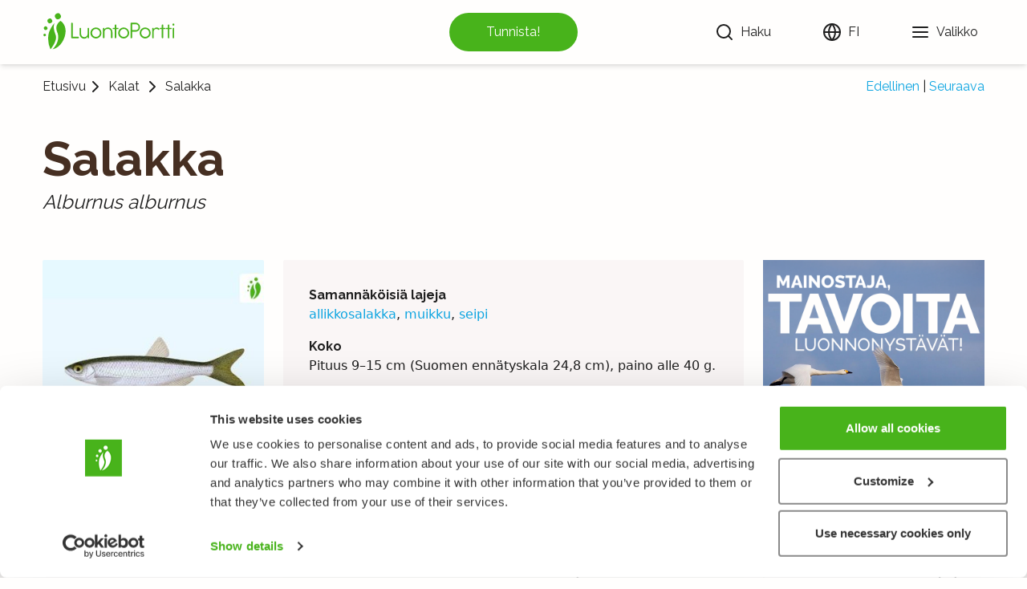

--- FILE ---
content_type: text/html; charset=utf-8
request_url: https://luontoportti.com/t/2096
body_size: 12607
content:
<!DOCTYPE html><html lang="fi"><head><title>Salakka, Alburnus alburnus - Kalat - LuontoPortti</title><meta charSet="utf-8"/><meta name="viewport" content="initial-scale=1.0, width=device-width"/><link rel="icon" href="/favicon.ico"/><link rel="icon" type="image/svg+xml" href="/favicon.svg"/><link rel="apple-touch-icon" href="/apple-touch-icon.png"/><link rel="manifest" href="/manifest.webmanifest"/><link href="https://fonts.gstatic.com" rel="preconnect"/><link rel="preconnect" href="https://images.luontoportti.com"/><link rel="dns-prefetch" href="https://images.luontoportti.com"/><link rel="preload" href="https://images.luontoportti.com/mrRVIa5VODZADeHZjCNeUdbv2P9qyBxz6UDcXb_hBrE/resize:fit:1920:1080/watermark:1.0:noea:-105:20:0/plain/s3://lportti-prod-images/e811c886-bfa0-476d-86fe-ed30fa9cdd16@jpeg" as="image"/><meta name="next-head-count" content="10"/><link rel="preconnect" href="https://fonts.gstatic.com" crossorigin /><link rel="preload" href="/_next/static/css/0631999dc2da25cc.css" as="style"/><link rel="stylesheet" href="/_next/static/css/0631999dc2da25cc.css" data-n-g=""/><noscript data-n-css=""></noscript><script defer="" nomodule="" src="/_next/static/chunks/polyfills-5cd94c89d3acac5f.js"></script><script src="/_next/static/chunks/webpack-9eed9a0ee862fcf1.js" defer=""></script><script src="/_next/static/chunks/framework-0a73da63deeaf067.js" defer=""></script><script src="/_next/static/chunks/main-b221f2e5e9a0fae3.js" defer=""></script><script src="/_next/static/chunks/pages/_app-7737f31402957083.js" defer=""></script><script src="/_next/static/chunks/29107295-fb0b3f32d1fbea72.js" defer=""></script><script src="/_next/static/chunks/625-bd414ea7c6d8a12f.js" defer=""></script><script src="/_next/static/chunks/940-bce281c0047665fa.js" defer=""></script><script src="/_next/static/chunks/951-fe16dfd1cfa42b88.js" defer=""></script><script src="/_next/static/chunks/pages/t/%5B...id%5D-64bb7630b25eab67.js" defer=""></script><script src="/_next/static/ClzTiNkMR9JCkPQgff2gF/_buildManifest.js" defer=""></script><script src="/_next/static/ClzTiNkMR9JCkPQgff2gF/_ssgManifest.js" defer=""></script><script src="/_next/static/ClzTiNkMR9JCkPQgff2gF/_middlewareManifest.js" defer=""></script><style data-href="https://fonts.googleapis.com/css2?family=Raleway:wght@100;400;500;700">@font-face{font-family:'Raleway';font-style:normal;font-weight:100;src:url(https://fonts.gstatic.com/s/raleway/v37/1Ptxg8zYS_SKggPN4iEgvnHyvveLxVvao4CM.woff) format('woff')}@font-face{font-family:'Raleway';font-style:normal;font-weight:400;src:url(https://fonts.gstatic.com/s/raleway/v37/1Ptxg8zYS_SKggPN4iEgvnHyvveLxVvaooCM.woff) format('woff')}@font-face{font-family:'Raleway';font-style:normal;font-weight:500;src:url(https://fonts.gstatic.com/s/raleway/v37/1Ptxg8zYS_SKggPN4iEgvnHyvveLxVvoooCM.woff) format('woff')}@font-face{font-family:'Raleway';font-style:normal;font-weight:700;src:url(https://fonts.gstatic.com/s/raleway/v37/1Ptxg8zYS_SKggPN4iEgvnHyvveLxVs9pYCM.woff) format('woff')}@font-face{font-family:'Raleway';font-style:normal;font-weight:100;src:url(https://fonts.gstatic.com/s/raleway/v37/1Ptug8zYS_SKggPNyCAIT4ttDfCmxA.woff2) format('woff2');unicode-range:U+0460-052F,U+1C80-1C8A,U+20B4,U+2DE0-2DFF,U+A640-A69F,U+FE2E-FE2F}@font-face{font-family:'Raleway';font-style:normal;font-weight:100;src:url(https://fonts.gstatic.com/s/raleway/v37/1Ptug8zYS_SKggPNyCkIT4ttDfCmxA.woff2) format('woff2');unicode-range:U+0301,U+0400-045F,U+0490-0491,U+04B0-04B1,U+2116}@font-face{font-family:'Raleway';font-style:normal;font-weight:100;src:url(https://fonts.gstatic.com/s/raleway/v37/1Ptug8zYS_SKggPNyCIIT4ttDfCmxA.woff2) format('woff2');unicode-range:U+0102-0103,U+0110-0111,U+0128-0129,U+0168-0169,U+01A0-01A1,U+01AF-01B0,U+0300-0301,U+0303-0304,U+0308-0309,U+0323,U+0329,U+1EA0-1EF9,U+20AB}@font-face{font-family:'Raleway';font-style:normal;font-weight:100;src:url(https://fonts.gstatic.com/s/raleway/v37/1Ptug8zYS_SKggPNyCMIT4ttDfCmxA.woff2) format('woff2');unicode-range:U+0100-02BA,U+02BD-02C5,U+02C7-02CC,U+02CE-02D7,U+02DD-02FF,U+0304,U+0308,U+0329,U+1D00-1DBF,U+1E00-1E9F,U+1EF2-1EFF,U+2020,U+20A0-20AB,U+20AD-20C0,U+2113,U+2C60-2C7F,U+A720-A7FF}@font-face{font-family:'Raleway';font-style:normal;font-weight:100;src:url(https://fonts.gstatic.com/s/raleway/v37/1Ptug8zYS_SKggPNyC0IT4ttDfA.woff2) format('woff2');unicode-range:U+0000-00FF,U+0131,U+0152-0153,U+02BB-02BC,U+02C6,U+02DA,U+02DC,U+0304,U+0308,U+0329,U+2000-206F,U+20AC,U+2122,U+2191,U+2193,U+2212,U+2215,U+FEFF,U+FFFD}@font-face{font-family:'Raleway';font-style:normal;font-weight:400;src:url(https://fonts.gstatic.com/s/raleway/v37/1Ptug8zYS_SKggPNyCAIT4ttDfCmxA.woff2) format('woff2');unicode-range:U+0460-052F,U+1C80-1C8A,U+20B4,U+2DE0-2DFF,U+A640-A69F,U+FE2E-FE2F}@font-face{font-family:'Raleway';font-style:normal;font-weight:400;src:url(https://fonts.gstatic.com/s/raleway/v37/1Ptug8zYS_SKggPNyCkIT4ttDfCmxA.woff2) format('woff2');unicode-range:U+0301,U+0400-045F,U+0490-0491,U+04B0-04B1,U+2116}@font-face{font-family:'Raleway';font-style:normal;font-weight:400;src:url(https://fonts.gstatic.com/s/raleway/v37/1Ptug8zYS_SKggPNyCIIT4ttDfCmxA.woff2) format('woff2');unicode-range:U+0102-0103,U+0110-0111,U+0128-0129,U+0168-0169,U+01A0-01A1,U+01AF-01B0,U+0300-0301,U+0303-0304,U+0308-0309,U+0323,U+0329,U+1EA0-1EF9,U+20AB}@font-face{font-family:'Raleway';font-style:normal;font-weight:400;src:url(https://fonts.gstatic.com/s/raleway/v37/1Ptug8zYS_SKggPNyCMIT4ttDfCmxA.woff2) format('woff2');unicode-range:U+0100-02BA,U+02BD-02C5,U+02C7-02CC,U+02CE-02D7,U+02DD-02FF,U+0304,U+0308,U+0329,U+1D00-1DBF,U+1E00-1E9F,U+1EF2-1EFF,U+2020,U+20A0-20AB,U+20AD-20C0,U+2113,U+2C60-2C7F,U+A720-A7FF}@font-face{font-family:'Raleway';font-style:normal;font-weight:400;src:url(https://fonts.gstatic.com/s/raleway/v37/1Ptug8zYS_SKggPNyC0IT4ttDfA.woff2) format('woff2');unicode-range:U+0000-00FF,U+0131,U+0152-0153,U+02BB-02BC,U+02C6,U+02DA,U+02DC,U+0304,U+0308,U+0329,U+2000-206F,U+20AC,U+2122,U+2191,U+2193,U+2212,U+2215,U+FEFF,U+FFFD}@font-face{font-family:'Raleway';font-style:normal;font-weight:500;src:url(https://fonts.gstatic.com/s/raleway/v37/1Ptug8zYS_SKggPNyCAIT4ttDfCmxA.woff2) format('woff2');unicode-range:U+0460-052F,U+1C80-1C8A,U+20B4,U+2DE0-2DFF,U+A640-A69F,U+FE2E-FE2F}@font-face{font-family:'Raleway';font-style:normal;font-weight:500;src:url(https://fonts.gstatic.com/s/raleway/v37/1Ptug8zYS_SKggPNyCkIT4ttDfCmxA.woff2) format('woff2');unicode-range:U+0301,U+0400-045F,U+0490-0491,U+04B0-04B1,U+2116}@font-face{font-family:'Raleway';font-style:normal;font-weight:500;src:url(https://fonts.gstatic.com/s/raleway/v37/1Ptug8zYS_SKggPNyCIIT4ttDfCmxA.woff2) format('woff2');unicode-range:U+0102-0103,U+0110-0111,U+0128-0129,U+0168-0169,U+01A0-01A1,U+01AF-01B0,U+0300-0301,U+0303-0304,U+0308-0309,U+0323,U+0329,U+1EA0-1EF9,U+20AB}@font-face{font-family:'Raleway';font-style:normal;font-weight:500;src:url(https://fonts.gstatic.com/s/raleway/v37/1Ptug8zYS_SKggPNyCMIT4ttDfCmxA.woff2) format('woff2');unicode-range:U+0100-02BA,U+02BD-02C5,U+02C7-02CC,U+02CE-02D7,U+02DD-02FF,U+0304,U+0308,U+0329,U+1D00-1DBF,U+1E00-1E9F,U+1EF2-1EFF,U+2020,U+20A0-20AB,U+20AD-20C0,U+2113,U+2C60-2C7F,U+A720-A7FF}@font-face{font-family:'Raleway';font-style:normal;font-weight:500;src:url(https://fonts.gstatic.com/s/raleway/v37/1Ptug8zYS_SKggPNyC0IT4ttDfA.woff2) format('woff2');unicode-range:U+0000-00FF,U+0131,U+0152-0153,U+02BB-02BC,U+02C6,U+02DA,U+02DC,U+0304,U+0308,U+0329,U+2000-206F,U+20AC,U+2122,U+2191,U+2193,U+2212,U+2215,U+FEFF,U+FFFD}@font-face{font-family:'Raleway';font-style:normal;font-weight:700;src:url(https://fonts.gstatic.com/s/raleway/v37/1Ptug8zYS_SKggPNyCAIT4ttDfCmxA.woff2) format('woff2');unicode-range:U+0460-052F,U+1C80-1C8A,U+20B4,U+2DE0-2DFF,U+A640-A69F,U+FE2E-FE2F}@font-face{font-family:'Raleway';font-style:normal;font-weight:700;src:url(https://fonts.gstatic.com/s/raleway/v37/1Ptug8zYS_SKggPNyCkIT4ttDfCmxA.woff2) format('woff2');unicode-range:U+0301,U+0400-045F,U+0490-0491,U+04B0-04B1,U+2116}@font-face{font-family:'Raleway';font-style:normal;font-weight:700;src:url(https://fonts.gstatic.com/s/raleway/v37/1Ptug8zYS_SKggPNyCIIT4ttDfCmxA.woff2) format('woff2');unicode-range:U+0102-0103,U+0110-0111,U+0128-0129,U+0168-0169,U+01A0-01A1,U+01AF-01B0,U+0300-0301,U+0303-0304,U+0308-0309,U+0323,U+0329,U+1EA0-1EF9,U+20AB}@font-face{font-family:'Raleway';font-style:normal;font-weight:700;src:url(https://fonts.gstatic.com/s/raleway/v37/1Ptug8zYS_SKggPNyCMIT4ttDfCmxA.woff2) format('woff2');unicode-range:U+0100-02BA,U+02BD-02C5,U+02C7-02CC,U+02CE-02D7,U+02DD-02FF,U+0304,U+0308,U+0329,U+1D00-1DBF,U+1E00-1E9F,U+1EF2-1EFF,U+2020,U+20A0-20AB,U+20AD-20C0,U+2113,U+2C60-2C7F,U+A720-A7FF}@font-face{font-family:'Raleway';font-style:normal;font-weight:700;src:url(https://fonts.gstatic.com/s/raleway/v37/1Ptug8zYS_SKggPNyC0IT4ttDfA.woff2) format('woff2');unicode-range:U+0000-00FF,U+0131,U+0152-0153,U+02BB-02BC,U+02C6,U+02DA,U+02DC,U+0304,U+0308,U+0329,U+2000-206F,U+20AC,U+2122,U+2191,U+2193,U+2212,U+2215,U+FEFF,U+FFFD}</style></head><body><div id="__next" data-reactroot=""><div class="w-screen"><header class="header"><nav class="navigation"><div class="logocontainer mr-2"><a aria-label="Etusivu" href="/"><svg id="symbol_svg__Layer_1" xmlns="http://www.w3.org/2000/svg" xmlns:xlink="http://www.w3.org/1999/xlink" x="0" y="0" viewBox="0 0 141.732 141.732" xml:space="preserve"><style>.symbol_svg__st0{clip-path:url(#symbol_svg__SVGID_2_);fill:#48b31b}</style><g><defs><path id="symbol_svg__SVGID_1_" d="M0 0h141.732v141.732H0z"></path></defs><clipPath id="symbol_svg__SVGID_2_"><use xlink:href="#symbol_svg__SVGID_1_" overflow="visible"></use></clipPath><path class="symbol_svg__st0" d="M79.619 74.066c13.462 31.444-16.458 58.665-16.458 58.665 27.986-5.587 45.399-37.87 45.397-62.685 0-25.192-17.535-34.865-17.535-34.865S68.379 47.816 79.619 74.066M91.046 14.627c2.643 5.067.732 11.275-4.302 13.844-5.04 2.583-11.259.571-13.908-4.492-2.656-5.065-.741-11.255 4.288-13.855 5.02-2.584 11.253-.567 13.922 4.503M61.381 31.667c2.123 4.084.573 9.088-3.485 11.151-4.058 2.065-9.068.44-11.194-3.634-2.135-4.089-.585-9.073 3.475-11.161 4.042-2.072 9.065-.442 11.204 3.644M44.916 57.428c1.601 3.101.41 6.89-2.671 8.446-3.085 1.566-6.877.313-8.487-2.78-1.609-3.104-.425-6.884 2.658-8.458 3.077-1.569 6.883-.32 8.5 2.792M39.928 81.633c1.09 2.124.262 4.697-1.845 5.748-2.111 1.054-4.696.194-5.782-1.925-1.084-2.122-.258-4.696 1.85-5.753 2.105-1.062 4.693-.19 5.777 1.93"></path><path class="symbol_svg__st0" d="M56.197 132.732S81.09 102.627 74.46 84.677c-6.553-17.75-9.096-27.088-4.57-42.385C48.523 68.546 48.216 84.63 48.216 97.561c0 20.24 7.91 34.923 7.981 35.171"></path></g></svg></a></div><button tabindex="-1" aria-disabled="true" type="button" class="speciesidentify"><span>Tunnista!</span></button><div class="linkscontainer"><div class="searchcontainer"><button type="button" class="searchbutton" aria-label="Haku"><svg xmlns="http://www.w3.org/2000/svg" width="24" height="24" viewBox="0 0 24 24" fill="none" stroke="currentColor" stroke-width="2" stroke-linecap="round" stroke-linejoin="round"><circle cx="11" cy="11" r="8"></circle><line x1="21" y1="21" x2="16.65" y2="16.65"></line></svg> <div class="hidden md:block ml-2">Haku</div></button></div><div class="langmenu"><button type="button" aria-label="Vaihda kieltä" class="headerlink"><svg xmlns="http://www.w3.org/2000/svg" width="24" height="24" viewBox="0 0 24 24" fill="none" stroke="currentColor" stroke-width="2" stroke-linecap="round" stroke-linejoin="round"><circle cx="12" cy="12" r="10"></circle><line x1="2" y1="12" x2="22" y2="12"></line><path d="M12 2a15.3 15.3 0 0 1 4 10 15.3 15.3 0 0 1-4 10 15.3 15.3 0 0 1-4-10 15.3 15.3 0 0 1 4-10z"></path></svg> <div class="hidden md:block ml-2">FI</div></button></div><button type="button" aria-label="Valikko" class="headerlink"><svg xmlns="http://www.w3.org/2000/svg" width="24" height="24" viewBox="0 0 24 24" fill="none" stroke="currentColor" stroke-width="2" stroke-linecap="round" stroke-linejoin="round"><line x1="3" y1="12" x2="21" y2="12"></line><line x1="3" y1="6" x2="21" y2="6"></line><line x1="3" y1="18" x2="21" y2="18"></line></svg> <div class="hidden md:block ml-2">Valikko</div></button></div></nav></header><div class="layoutcontainer"><div class="singletaxonomy"><div class="breadcrumbs"><div class="hierarchy"><a href="/">Etusivu</a><svg xmlns="http://www.w3.org/2000/svg" width="24" height="24" viewBox="0 0 24 24" fill="none" stroke="currentColor" stroke-width="2" stroke-linecap="round" stroke-linejoin="round"><polyline points="9 18 15 12 9 6"></polyline></svg><div class="flex flex-col md:px-1 leading-4 text-center"><a href="/c/6">Kalat</a></div><svg xmlns="http://www.w3.org/2000/svg" width="24" height="24" viewBox="0 0 24 24" fill="none" stroke="currentColor" stroke-width="2" stroke-linecap="round" stroke-linejoin="round"><polyline points="9 18 15 12 9 6"></polyline></svg><span class="overflow-hidden overflow-ellipsis px-1">Salakka</span></div><div class="nextprev"><a href="/t/2093">Edellinen</a><span class="mx-1 text-lp-black">|</span><a href="/t/2100">Seuraava</a></div></div><div class="speciesheader"><div class="names"><h1>Salakka</h1><span class="latinname italic">Alburnus alburnus</span><div id="fungusedibility" class="mt-2"></div></div></div><div class="singlespecies columns"><div class="left"><div class="pictures"><button type="button" class="mainpicture"><div class="w-full"><img src="https://images.luontoportti.com/mrRVIa5VODZADeHZjCNeUdbv2P9qyBxz6UDcXb_hBrE/resize:fit:1920:1080/watermark:1.0:noea:-105:20:0/plain/s3://lportti-prod-images/e811c886-bfa0-476d-86fe-ed30fa9cdd16@jpeg" alt="" title="Kuva: Gösta Sundman: Suomen Kalat – Kansalliskirjaston kokoelmat" width="320" height="320"/></div></button><div class="picgrid"><button type="button"><div class="picgridinner"></div></button><button type="button"><div class="picgridinner"></div></button><button type="button"><div class="picgridinner"></div></button></div></div><div class="copyrights">© <!-- -->Tekijänoikeus<!-- -->:<!-- --> <span></span></div><ins class="adsbygoogle  ad-taxonomy-3" data-ad-client="ca-pub-6574582392206156" data-ad-slot="6940772040" data-ad-format="rectangle" data-full-width-responsive="false"> </ins><a href="https://luontoportti.com/p/mediakortti" target="_self" rel="" title="Katso tietoa mainosvaihtoehdoista mediakortistamme" class="ownad "><img class="banner" src="/images/sb-banner-2025-11B-2x.png" width="342" height="266" loading="lazy" alt=""/></a><a href="https://luontoportti.com/p/kuinka-tunnistaa-lajeja-helposti" target="_self" rel="" title="Opi tunnistamaan lajeja helposti LuontoPortin avulla" class="ownad "><img class="banner" src="/images/sb-banner-2025-09A-2x.jpg" width="342" height="285" loading="lazy" alt=""/></a></div><div class="middle"><div class="articlecontainer"><ins class="adsbygoogle  ad-taxonomy-4" data-ad-client="ca-pub-6574582392206156" data-ad-slot="2046025246" data-ad-format="rectangle" data-full-width-responsive="false"> </ins><div class="moregenus"><div class="speciesgrid"></div></div></div></div><div class="right"><div class="lp-taxonomy-tree lg:-mr-10 xl:-mr-4 2xl:-mr-4"><div class="top"><h3 class="title">Taksonomia</h3><button type="button" class="button"><svg xmlns="http://www.w3.org/2000/svg" width="24" height="24" viewBox="0 0 24 24" fill="none" stroke="currentColor" stroke-width="2" stroke-linecap="round" stroke-linejoin="round"><polyline points="6 9 12 15 18 9"></polyline></svg></button></div><div class="rows"><div class="row"><div style="min-width:60px" class="left"></div><div class="right"><h4 class="ranktitle">Lahko</h4><a class="link" href="/t/1918">Karppikalat - Cypriniformes</a></div></div><div class="row -hasarticle"><div style="min-width:72px" class="left"></div><div class="right"><h4 class="ranktitle">Heimo</h4><a class="link" href="/t/1919">Särjet - Leuciscidae</a><svg xmlns="http://www.w3.org/2000/svg" width="24" height="24" viewBox="0 0 24 24" fill="none" stroke="currentColor" stroke-width="2" stroke-linecap="round" stroke-linejoin="round" class="alertcircle"><circle cx="12" cy="12" r="10"></circle><line x1="12" y1="8" x2="12" y2="12"></line><line x1="12" y1="16" x2="12.01" y2="16"></line></svg></div></div><div class="row"><div style="min-width:84px" class="left"></div><div class="right"><h4 class="ranktitle">Alaheimo</h4><a class="link" href="/t/2094">Alburninae</a></div></div><div class="row"><div style="min-width:96px" class="left"></div><div class="right"><h4 class="ranktitle">Suku</h4><a class="link" href="/t/2095">Alburnus</a></div></div><div class="row -selected -last -hasarticle"><div style="min-width:108px" class="left"></div><div class="right"><h4 class="ranktitle">Laji</h4><a class="link" href="/t/2096">Salakka - Alburnus alburnus</a></div></div></div></div><ins class="adsbygoogle -fallback ad-taxonomy-1" data-ad-client="ca-pub-6574582392206156" data-ad-slot="4569759577" data-ad-format="rectangle" data-full-width-responsive="false"><div class="fallback"><a href="https://holvi.com/shop/naturegate/" target="_self" rel="" title="Tutustu LuontoPortin verkkokaupan valikoimaan" class=""><img class="banner" srcSet="/images/sb-placeholder-banner-A-2022-07@1x.png, /images/sb-placeholder-banner-A-2022-07@2x.png 2x" src="/images/sb-placeholder-banner-A-2022-07@2x.png" width="342" height="280" loading="lazy" alt=""/></a></div></ins><div class="my-6"><div><a class="text-lp-green" href="https://kalahavainnot.luke.fi/kartta?speciesId=50">→ <!-- -->Levinneisyystietoa Suomesta</a> <!-- -->(<a class="text-lp-green" href="https://kalahavainnot.luke.fi/">kalahavainnot.luke.fi</a> <!-- -->-<!-- --> <a class="text-lp-green" href="https://www.luke.fi/">Luke</a>)</div><div><a class="text-lp-green" href="https://www.gbif.org/species/2362925">→ <!-- -->Levinneisyystietoa laajemmin</a> <!-- -->(<a class="text-lp-green" href="https://www.gbif.org/">GBIF</a>)</div></div><ins class="adsbygoogle  ad-taxonomy-2" data-ad-client="ca-pub-6574582392206156" data-ad-slot="8828568784" data-ad-format="rectangle" data-full-width-responsive="false"> </ins><a href="https://luontoportti.com/p/mediakortti" target="_self" rel="" title="Katso tietoa mainosvaihtoehdoista mediakortistamme" class="ownad "><img class="banner" src="/images/sb-banner-2025-11B-2x.png" width="342" height="266" loading="lazy" alt=""/></a><a href="https://luontoportti.com/p/kuinka-tunnistaa-lajeja-helposti" target="_self" rel="" title="Opi tunnistamaan lajeja helposti LuontoPortin avulla" class="ownad "><img class="banner" src="/images/sb-banner-2025-09A-2x.jpg" width="342" height="285" loading="lazy" alt=""/></a><div class="moregenus"><div class="speciesgrid"></div></div></div></div></div></div><footer class="footer"><div class="linkscontainer"><div class="linklist"><h4>LuontoPortti</h4><a href="/info">Tietoa meistä</a><a target="_blank" rel="noopener" href="https://lehti.luontoportti.fi/">Verkkolehti<!-- --> <svg xmlns="http://www.w3.org/2000/svg" width="20" height="20" viewBox="0 0 24 24" fill="none" stroke="currentColor" stroke-width="2" stroke-linecap="round" stroke-linejoin="round" class="inline"><path d="M18 13v6a2 2 0 0 1-2 2H5a2 2 0 0 1-2-2V8a2 2 0 0 1 2-2h6"></path><polyline points="15 3 21 3 21 9"></polyline><line x1="10" y1="14" x2="21" y2="3"></line></svg></a><a target="_blank" rel="noopener" href="https://kurssit.luontoportti.fi/?utm_source=web&amp;utm_medium=lp21&amp;utm_content=footer">Verkkokurssit<!-- --> <svg xmlns="http://www.w3.org/2000/svg" width="20" height="20" viewBox="0 0 24 24" fill="none" stroke="currentColor" stroke-width="2" stroke-linecap="round" stroke-linejoin="round" class="inline"><path d="M18 13v6a2 2 0 0 1-2 2H5a2 2 0 0 1-2-2V8a2 2 0 0 1 2-2h6"></path><polyline points="15 3 21 3 21 9"></polyline><line x1="10" y1="14" x2="21" y2="3"></line></svg></a><a target="_blank" rel="noopener noreferrer" href="https://holvi.com/shop/naturegate">Verkkokauppa<!-- --> <svg xmlns="http://www.w3.org/2000/svg" width="20" height="20" viewBox="0 0 24 24" fill="none" stroke="currentColor" stroke-width="2" stroke-linecap="round" stroke-linejoin="round" class="inline"><path d="M18 13v6a2 2 0 0 1-2 2H5a2 2 0 0 1-2-2V8a2 2 0 0 1 2-2h6"></path><polyline points="15 3 21 3 21 9"></polyline><line x1="10" y1="14" x2="21" y2="3"></line></svg></a></div><div class="linklist"><h4>Lajit</h4><a href="/c/1">Kukkakasvit</a><a href="/c/2">Puut ja pensaat</a><a href="/c/3">Linnut</a><a href="/c/5">Perhoset</a><a href="/c/4">Nisäkkäät</a><a href="/c/7">Sienet</a><a href="/c/6">Kalat</a><a href="/c/8">Itämeri</a></div><div class="linklist"><h4>Muualla</h4><div class="linkrow"><svg xmlns="http://www.w3.org/2000/svg" width="24" height="24" viewBox="0 0 24 24" fill="none" stroke="currentColor" stroke-width="2" stroke-linecap="round" stroke-linejoin="round"><path d="M18 2h-3a5 5 0 0 0-5 5v3H7v4h3v8h4v-8h3l1-4h-4V7a1 1 0 0 1 1-1h3z"></path></svg><a href="https://www.facebook.com/naturegate">Facebook</a></div><div class="linkrow"><svg xmlns="http://www.w3.org/2000/svg" width="24" height="24" viewBox="0 0 24 24" fill="none" stroke="currentColor" stroke-width="2" stroke-linecap="round" stroke-linejoin="round"><rect x="2" y="2" width="20" height="20" rx="5" ry="5"></rect><path d="M16 11.37A4 4 0 1 1 12.63 8 4 4 0 0 1 16 11.37z"></path><line x1="17.5" y1="6.5" x2="17.51" y2="6.5"></line></svg><a href="https://www.instagram.com/naturegateofficial">Instagram</a></div><div class="linkrow"><svg xmlns="http://www.w3.org/2000/svg" width="24" height="24" viewBox="0 0 24 24" fill="none" stroke="currentColor" stroke-width="2" stroke-linecap="round" stroke-linejoin="round"><path d="M22.54 6.42a2.78 2.78 0 0 0-1.94-2C18.88 4 12 4 12 4s-6.88 0-8.6.46a2.78 2.78 0 0 0-1.94 2A29 29 0 0 0 1 11.75a29 29 0 0 0 .46 5.33A2.78 2.78 0 0 0 3.4 19c1.72.46 8.6.46 8.6.46s6.88 0 8.6-.46a2.78 2.78 0 0 0 1.94-2 29 29 0 0 0 .46-5.25 29 29 0 0 0-.46-5.33z"></path><polygon points="9.75 15.02 15.5 11.75 9.75 8.48 9.75 15.02"></polygon></svg><a href="https://www.youtube.com/user/NatureGateOfficial">Youtube</a></div></div><div class="linklist"><h4>Muuta</h4><a href="/privacypolicy">Käyttöehdot ja tietosuojakäytäntö</a><a href="/f?language=fi&amp;url=%2Ft%2F2096">Lähetä palautetta!</a><a href="/p/luontoportti-tekijanoikeudet-opetuksessa">Opettajille ja oppilaitoksille</a><a href="/p/luontoportti-tekijanoikeudet-opetuksessa">Tee Kopiosto-ilmoitus</a><a href="/p/mediakortti">Mainostaminen ja kumppanuudet</a><a href="/p/yrityksille">Palvelut yrityksille, lisensointi</a></div></div><div class="copyright"><span>Kaikki oikeudet pidätetään. © LuontoPortti / NatureGate 2025</span></div></footer></div></div><script id="__NEXT_DATA__" type="application/json">{"props":{"pageProps":{"data":{"taxonomy_by_pk":{"scientific_name":"Alburnus alburnus","common_name":"Salakka","id":2096,"rank_id":"species","rank":{"id":"species","name":"Laji"},"path":"1.470.471.1912.1918.1919.2094.2095.2096","taxonomy_articles":[{"article":"\u003cul\u003e\n\u003cli\u003e\n\u003ch3\u003eSamannäköisiä lajeja\u003c/h3\u003e\n\u003cp\u003e\u003clp-taxonomy-link data-id=\"1922\"\u003eallikkosalakka\u003c/lp-taxonomy-link\u003e, \u003clp-taxonomy-link data-id=\"2045\"\u003emuikku\u003c/lp-taxonomy-link\u003e, \u003clp-taxonomy-link data-id=\"2102\"\u003eseipi\u003c/lp-taxonomy-link\u003e\u003c/p\u003e\n\u003c/li\u003e\n\u003cli\u003e\n\u003ch3\u003eKoko\u003c/h3\u003e\n\u003cp\u003ePituus 9–15 cm (Suomen ennätyskala 24,8 cm), paino alle 40 g.\u003c/p\u003e\n\u003c/li\u003e\n\u003cli\u003e\n\u003ch3\u003eUlkonäkö\u003c/h3\u003e\n\u003cp\u003eSalakka on särkikaloista solakoimpia ja virtaviivaisimpia. Vain seipi on hieman samannäköinen. Seipistä salakan erottaa kuitenkin pitemmän, 17–22 ruotoisen peräevän sekä yläleukaa pidemmän alaleuan ja ylöspäin suuntautuneen suun perusteella. Harvinaisesta tulokaslajista, allikkosalakasta, salakan erottaa niin ikään pidemmän peräevän perusteella. Allikosalakan peräevässä on vain 11–14 ruotoa. Muikkuun ja pieneen siikaankin salakan voi ehkä sekoittaa, mutta näillä on tietenkin lohikaloille ominainen rasvaevä, joka salakalta puuttuu. Salakan vatsaevätkin ovat reilusti selkäevän etureunan etupuolella. Suomut ovat melko suuret ja helposti irtoavat.\u003c/p\u003e\n\u003c/li\u003e\n\u003cli\u003e\n\u003ch3\u003eVäritys\u003c/h3\u003e\n\u003cp\u003eHyvin vaalea ja kyljiltä kirkkaan hopeanhohtoinen. Evät ovat lähes värittömät tai kookkaammilla yksilöillä harmahtavat. Niihin voi kutuaikaan tulla hienoinen oranssi vivahde. Salakalla ei ole kyljessään samanlaista tummaa pitkittäisjuovaa kuin allikkosalakalla.\u003c/p\u003e\n\u003c/li\u003e\n\u003cli\u003e\n\u003ch3\u003eKutu\u003c/h3\u003e\n\u003cp\u003eKutee useassa erässä toukokuun lopulta aina heinäkuun alkuun asti. Salakat tulevat tällöin suurina parvina aivan matalaan veteen sorapohjille. Silloin koko rantavesi aivan kuin kiehuu ja salakat hypähtelevät tavan takaa ilmaan koko parven voimalla. Tiirat ja lokit, samoin kuin ahvenet ja muutkin petokalat tulevat myös napsimaan salakkamassoista osansa.\u003c/p\u003e\n\u003c/li\u003e\n\u003cli\u003e\n\u003ch3\u003eRavinto\u003c/h3\u003e\n\u003cp\u003ePlankton ja pintahyönteiset.\u003c/p\u003e\n\u003c/li\u003e\n\u003cli\u003e\n\u003ch3\u003eLevinneisyys ja elinympäristö\u003c/h3\u003e\n\u003cp\u003eSalakka on yleinen sisävesissä Sodankylän korkeudelle asti. Kitkajoen vesistöstä Kuusamossa se kuitenkin puuttuu. Se on tavallinen myös kaikilla merenrannikoillamme. Salakka on pintaveden parvikala, joka viihtyy isommissa järvissä ja hitaammin virtaavissa jokivesissäkin. Se ei ole kovin vaativainen veden laadun suhteen. Salakka sietää rehevöitymistäkin ja saattaa jopa hyötyä siitä. Hapentarve sillä on kuitenkin suurempi kuin esim. särjellä, minkä vuoksi se ei kuitenkaan kaikkein rehevöityneimmissä järvissä menesty.\u003c/p\u003e\n\u003c/li\u003e\n\u003c/ul\u003e\n\u003cp\u003eSalakka on kesäiseen aikaan eräs helpoimmin nähtäviä kalojamme. Se ui usein pinnassa päivälläkin ja salakoiden näkee usein hyppivän, milloin hyönteisiä tavoittamaan, milloin ”ajolla” olevia ahvenia paetakseen.\u003c/p\u003e","url_slug":"salakka","language":"fi","section":"kalat","legacy_copyright":"Gösta Sundman: \u003cem\u003eSuomen Kalat\u003c/em\u003e (Kansalliskirjasto, The National Library of Finland), Lauri Urho","information_strike":null},{"article":"\n\u003cul\u003e\n\u003cli\u003e\u003ch3\u003eSimilar species\u003c/h3\u003e\u003cp\u003e \u003clp-taxonomy-link data-id=\"1922\"\u003ebelica\u003c/lp-taxonomy-link\u003e, \u003clp-taxonomy-link data-id=\"2102\"\u003edace\u003c/lp-taxonomy-link\u003e, \u003clp-taxonomy-link data-id=\"2045\"\u003evendace\u003c/lp-taxonomy-link\u003e\u003c/p\u003e\u003c/li\u003e\n\u003cli\u003e\u003ch3\u003eSize\u003c/h3\u003e\u003cp\u003e 9–15 cm.\u003c/p\u003e\u003c/li\u003e\n\u003cli\u003e\u003ch3\u003eAppearance\u003c/h3\u003e\u003cp\u003e The bleak is one of the slimmest and most streamlined members of the carp family. Somewhat similar in this respect to the dace. However, the bleak has a longer anal fin (17–22 rays), a protruding lower jaw, and an upward-pointing mouth. The longer anal fin also distinguishes the bleak from much rarer belica (11–14 rays). Although bleak bear some resemblance to vendace and small whitefish, they lack the adipose fin characteristic of the salmon family. The bleak’s pectoral and pelvic fins are well forward of the leading edge of the dorsal fin. Scales fairly large and easily detached.\u003c/p\u003e\u003c/li\u003e\n\u003cli\u003e\u003ch3\u003eColouring\u003c/h3\u003e\u003cp\u003e Pale, sides silvery. Fins colourless, slightly greyish in larger specimens. In spawning fish the fins may take on a delicate orange colour. Bleak lack the dark lateral stripe of the belica.\u003c/p\u003e\u003c/li\u003e\n\u003cli\u003e\u003ch3\u003eReproduction\u003c/h3\u003e\u003cp\u003e Spawns several times between late May and early July. Spawning bleak congregate in large shoals in shallow water over gravel. At such times the water can boil with fish as they leap into the air. Terns, gulls, perch and other predatory fish are quick to spot the chance of an easy meal.\u003c/p\u003e\u003c/li\u003e\n\u003cli\u003e\u003ch3\u003eFood\u003c/h3\u003e\u003cp\u003e Plankton and surface insects.\u003c/p\u003e\u003c/li\u003e\n\u003cli\u003e\u003ch3\u003eDistribution and habitat\u003c/h3\u003e\u003cp\u003e Common in freshwaters as far north as Sodankylä. Not found in the Kitkajoki system in Kuusamo. Also common along all Finland’s coasts. Bleak move close to the surface in large shoals and thrive in large lakes and slow-moving rivers. Not particular about water quality and can cope with eutrophication provided oxygen levels are reasonable, hence its absence from certain highly eutrophic lakes.\u003c/p\u003e\u003c/li\u003e\n\u003c/ul\u003e\n\u003cp\u003eBleak are among the easiest fish to spot during the summer. They swim close to the surface and often show as they take insects or leap in panic to avoid attacks from perch.\u003c/p\u003e\n","url_slug":"bleak","language":"en","section":"kalat","legacy_copyright":"Gösta Sundman: \u003cem\u003eSuomen Kalat\u003c/em\u003e (Kansalliskirjasto, The National Library of Finland), Lauri Urho","information_strike":null}],"taxonomy_images":[{"image_id":"e811c886-bfa0-476d-86fe-ed30fa9cdd16","ordernum":0,"image":{"urls":[{"preset":"thumbnail","url":"https://images.luontoportti.com/rjfl27vR-PoxOzPQx5Wt1srml7_RDHCP8kVEEIRUP_A/resize:fit:200:200/watermark:1.0:soea:10:10:0.2/plain/s3://lportti-prod-images/e811c886-bfa0-476d-86fe-ed30fa9cdd16@jpeg"},{"preset":"gallery","url":"https://images.luontoportti.com/Qh8RwgOKZWjoHH-WvP4T1ex_IVPR3FMmX56vS9Z7FpY/resize:fit:1920:1080/watermark:1.0:noea:-6:20:0/plain/s3://lportti-prod-images/e811c886-bfa0-476d-86fe-ed30fa9cdd16@jpeg"},{"preset":"main","url":"https://images.luontoportti.com/mrRVIa5VODZADeHZjCNeUdbv2P9qyBxz6UDcXb_hBrE/resize:fit:1920:1080/watermark:1.0:noea:-105:20:0/plain/s3://lportti-prod-images/e811c886-bfa0-476d-86fe-ed30fa9cdd16@jpeg"}],"filename":"main_salakka_sundman_kkirjasto.jpg","created_at":"2010-01-16T23:48:46+00:00","copyright":"Gösta Sundman: Suomen Kalat – Kansalliskirjaston kokoelmat","caption":"Kuva: Gösta Sundman: Suomen Kalat – Kansalliskirjaston kokoelmat","alt":"","height":320,"width":320}},{"image_id":"00270161-5ed2-42d0-815e-44e36f742b31","ordernum":1,"image":{"urls":[{"preset":"thumbnail","url":"https://images.luontoportti.com/FSdvsq86lw69dINjUeb-i90xlBgNPOZm1nS6xIcKl0U/resize:fit:200:200/watermark:1.0:soea:10:10:0.2/plain/s3://lportti-prod-images/00270161-5ed2-42d0-815e-44e36f742b31@jpeg"},{"preset":"gallery","url":"https://images.luontoportti.com/rH_kx6oMBdWhZGONEomqWw19uWJ9qXG84zPN0zVeHao/resize:fit:1920:1080/watermark:1.0:noea:-6:20:0/plain/s3://lportti-prod-images/00270161-5ed2-42d0-815e-44e36f742b31@jpeg"},{"preset":"main","url":"https://images.luontoportti.com/Nh8of3W4bQum5pAA4aYPN6Jh3fNi7PBOV07OE5QzFKk/resize:fit:1920:1080/watermark:1.0:noea:-105:20:0/plain/s3://lportti-prod-images/00270161-5ed2-42d0-815e-44e36f742b31@jpeg"}],"filename":"salakka_sundman_kkirjasto.jpg","created_at":"2010-02-09T13:40:53+00:00","copyright":"Gösta Sundman: Suomen Kalat – Kansalliskirjaston kokoelmat","caption":"","alt":"","height":500,"width":760}},{"image_id":"210140eb-73cf-4cef-90bf-55a73e0aa86b","ordernum":2,"image":{"urls":[{"preset":"thumbnail","url":"https://images.luontoportti.com/EPJw16p9qowoIdifKb47G4ZhImyCSR7ip5u_WgCKAOo/resize:fit:200:200/watermark:1.0:soea:10:10:0.2/plain/s3://lportti-prod-images/210140eb-73cf-4cef-90bf-55a73e0aa86b@jpeg"},{"preset":"gallery","url":"https://images.luontoportti.com/WMOl4dsFI9TUBh1gi60zqOmGSZSevRJKwpqjZs4h5-M/resize:fit:1920:1080/watermark:1.0:noea:-6:20:0/plain/s3://lportti-prod-images/210140eb-73cf-4cef-90bf-55a73e0aa86b@jpeg"},{"preset":"main","url":"https://images.luontoportti.com/pv55kJ3QYHZeepoSqHbNM-E8uPXHXFbgvEZrniBa248/resize:fit:1920:1080/watermark:1.0:noea:-105:20:0/plain/s3://lportti-prod-images/210140eb-73cf-4cef-90bf-55a73e0aa86b@jpeg"}],"filename":"salakka_urho_2.jpg","created_at":"2010-11-04T14:14:36+00:00","copyright":"Lauri Urho","caption":"","alt":"","height":364,"width":1200}},{"image_id":"0c92e0e6-e317-4dba-8b45-09e342c03949","ordernum":3,"image":{"urls":[{"preset":"thumbnail","url":"https://images.luontoportti.com/3507-uufYPgMLdJXLS8Ys65Be6bY8mMQbSPS_v8homc/resize:fit:200:200/watermark:1.0:soea:10:10:0.2/plain/s3://lportti-prod-images/0c92e0e6-e317-4dba-8b45-09e342c03949@jpeg"},{"preset":"gallery","url":"https://images.luontoportti.com/EOwLpA_w9jXxYBvLD3BySzcMf9-ys6rfXC5Eh4iT3qg/resize:fit:1920:1080/watermark:1.0:noea:-6:20:0/plain/s3://lportti-prod-images/0c92e0e6-e317-4dba-8b45-09e342c03949@jpeg"},{"preset":"main","url":"https://images.luontoportti.com/LP2RPZ8Y3nn3JGWGNKOY1uiR4ecCRj2b0B_erAGKGao/resize:fit:1920:1080/watermark:1.0:noea:-105:20:0/plain/s3://lportti-prod-images/0c92e0e6-e317-4dba-8b45-09e342c03949@jpeg"}],"filename":"salakka_urho_1-jatkettu-ylaosasta.png","created_at":"2023-11-06T09:22:39.055278+00:00","copyright":"Lauri Urho","caption":null,"alt":null,"height":742,"width":1000}}],"taxonomy_widgets":[{"widget_type_id":"fish_length","widget_data":2},{"widget_type_id":"link_kalahavainnot","widget_data":"50"},{"widget_type_id":"link_gbif","widget_data":"2362925"}],"taxonomy_audios":[],"taxonomy_characteristic_sections":[{"show_in_section_listing":true,"characteristic_section":{"id":6,"name":"Kalat","names":{"da":"Fisk","de":"Fische","en":"Fishes","es":"Peces","fi":"Kalat","fr":"Poissons","no":"Fisk","sv":"Fiskar"},"browse_next":[{"taxonomy_id":2100}],"browse_previous":[{"taxonomy_id":2093}]}}],"other_common_names":[],"other_scientific_names":[],"ancestors":[{"id":1,"scientific_name":"Animalia","common_name":"Eläimet","path":"1","rank":{"id":"kingdom","name":"Pääryhmä"},"taxonomy_articles":[]},{"id":470,"scientific_name":"Chordata","common_name":"Selkäjänteiset","path":"1.470","rank":{"id":"phylum","name":"Pääjakso"},"taxonomy_articles":[]},{"id":471,"scientific_name":"Vertebrata","common_name":"Selkärankaiset","path":"1.470.471","rank":{"id":"subphylum","name":"Alajakso"},"taxonomy_articles":[]},{"id":1912,"scientific_name":"Actinopteri","common_name":"Viuhkaeväkalat","path":"1.470.471.1912","rank":{"id":"class","name":"Luokka"},"taxonomy_articles":[]},{"id":1918,"scientific_name":"Cypriniformes","common_name":"Karppikalat","path":"1.470.471.1912.1918","rank":{"id":"order","name":"Lahko"},"taxonomy_articles":[]},{"id":1919,"scientific_name":"Leuciscidae","common_name":"Särjet","path":"1.470.471.1912.1918.1919","rank":{"id":"family","name":"Heimo"},"taxonomy_articles":[{"language":"fi"}]},{"id":2094,"scientific_name":"Alburninae","common_name":null,"path":"1.470.471.1912.1918.1919.2094","rank":{"id":"subfamily","name":"Alaheimo"},"taxonomy_articles":[]},{"id":2095,"scientific_name":"Alburnus","common_name":null,"path":"1.470.471.1912.1918.1919.2094.2095","rank":{"id":"genus","name":"Suku"},"taxonomy_articles":[]}],"taxonomy_characteristic_values":[{"characteristic_value":{"id":556,"widget_data":"itameri-merenkurkkuun","name":"Itämeri Merenkurkkuun","characteristic":{"widget_type":"map_area_fishes"}}},{"characteristic_value":{"id":557,"widget_data":"perameri","name":"Perämeri","characteristic":{"widget_type":"map_area_fishes"}}},{"characteristic_value":{"id":559,"widget_data":"sisavedet-keskinen-suomi","name":"Sisävedet, keskinen Suomi","characteristic":{"widget_type":"map_area_fishes"}}},{"characteristic_value":{"id":560,"widget_data":"sisavedet-etela-ja-lounais-suomi","name":"Sisävedet, Etelä- ja Lounais-Suomi","characteristic":{"widget_type":"map_area_fishes"}}}]}},"sharedPageData":{"characteristic_section":[{"id":1,"name":"Kukkakasvit","image":{"urls":[{"url":"https://images.luontoportti.com/JgRJhUh4r2zoQl-GUP_ifXaO6uVW0m0xM6AW3JcguMI/resize:fit:600:600/watermark:0.5:soea:0:0:0.2/plain/s3://lportti-prod-images/e9bb95ae-ba35-4c43-a451-e7d31fd3d83f@jpeg","preset":"large"},{"url":"https://images.luontoportti.com/-wPGwYqSUcr_K_9d0gqm5dPYDPKEGWEQIRNA7_pACo8/resize:fill:600:270/gravity:we/quality:30/plain/s3://lportti-prod-images/e9bb95ae-ba35-4c43-a451-e7d31fd3d83f@jpeg","preset":"speciesfront"}],"caption":null,"alt":null}},{"id":2,"name":"Puut ja pensaat","image":{"urls":[{"url":"https://images.luontoportti.com/-3oLzEGNL4pkCB6iiarzSsoQOJKTb1c48H_6u3mxpv0/resize:fit:600:600/watermark:0.5:soea:0:0:0.2/plain/s3://lportti-prod-images/d127ed5f-533b-40f3-b8c4-c9130ece60e7@jpeg","preset":"large"},{"url":"https://images.luontoportti.com/xiz9iISkBRTAS7oF6WQfRfjDBARwJir5088S7SXgrQ0/resize:fill:600:270/gravity:we/quality:30/plain/s3://lportti-prod-images/d127ed5f-533b-40f3-b8c4-c9130ece60e7@jpeg","preset":"speciesfront"}],"caption":null,"alt":null}},{"id":3,"name":"Linnut","image":{"urls":[{"url":"https://images.luontoportti.com/FHfGe6McZqDEkWV92FQJJ1UZ_cKiYS1ic7R_vgOR8gU/resize:fit:600:600/watermark:0.5:soea:0:0:0.2/plain/s3://lportti-prod-images/be43232a-d0a5-489f-a2f3-ede004846f1d@jpeg","preset":"large"},{"url":"https://images.luontoportti.com/2CllJZKGhKVBA-331uFGNVuYQkKEocWb-xvNZLC-LCE/resize:fill:600:270/gravity:we/quality:30/plain/s3://lportti-prod-images/be43232a-d0a5-489f-a2f3-ede004846f1d@jpeg","preset":"speciesfront"}],"caption":null,"alt":null}},{"id":5,"name":"Perhoset","image":{"urls":[{"url":"https://images.luontoportti.com/n_ZcQIc8wy7mKP3kgF5Kh0r3dhjvp69z2d81hMpEuvw/resize:fit:600:600/watermark:0.5:soea:0:0:0.2/plain/s3://lportti-prod-images/db2e2d14-5521-4a6c-86a2-e5c84b970fea@jpeg","preset":"large"},{"url":"https://images.luontoportti.com/2pC5N9QZlSgoVMqzrIYp1b4k7Llh0z1TpFgyidtOQ3g/resize:fill:600:270/gravity:we/quality:30/plain/s3://lportti-prod-images/db2e2d14-5521-4a6c-86a2-e5c84b970fea@jpeg","preset":"speciesfront"}],"caption":null,"alt":null}},{"id":4,"name":"Nisäkkäät","image":{"urls":[{"url":"https://images.luontoportti.com/DeJA5qX6EluNx8g3YsX_HLPlJMhFcLLaEK98dTSZFSY/resize:fit:600:600/watermark:0.5:soea:0:0:0.2/plain/s3://lportti-prod-images/1da0db68-64c3-411c-9381-a95f40bb5837@jpeg","preset":"large"},{"url":"https://images.luontoportti.com/VH8yKOa37uCKsXFSZoauurNC1ONZ2RKvQRxOtCk6Pqk/resize:fill:600:270/gravity:we/quality:30/plain/s3://lportti-prod-images/1da0db68-64c3-411c-9381-a95f40bb5837@jpeg","preset":"speciesfront"}],"caption":null,"alt":null}},{"id":7,"name":"Sienet","image":{"urls":[{"url":"https://images.luontoportti.com/_DpQxis1WWRgnhEY0Wo4nuaoTmDOZVhrPZJ7336rFgo/resize:fit:600:600/watermark:0.5:soea:0:0:0.2/plain/s3://lportti-prod-images/25f10b3e-ad01-4204-b426-2c602aab10e6@jpeg","preset":"large"},{"url":"https://images.luontoportti.com/vuQjvl_eIQs4SMpxzZYlbbRuccnl9HhUUmn5ZnnMgCA/resize:fill:600:270/gravity:we/quality:30/plain/s3://lportti-prod-images/25f10b3e-ad01-4204-b426-2c602aab10e6@jpeg","preset":"speciesfront"}],"caption":null,"alt":null}},{"id":6,"name":"Kalat","image":{"urls":[{"url":"https://images.luontoportti.com/NKI0XZCEStQ8fOHZ1l0vFgTC88D9DjxPOFtbvzSWODs/resize:fit:600:600/watermark:0.5:soea:0:0:0.2/plain/s3://lportti-prod-images/6ccf8f4f-3c37-412c-9201-828b3aa4463d@jpeg","preset":"large"},{"url":"https://images.luontoportti.com/AS4RStM-nHUIl3fOYKahbNFdrg9Bw6A-4zJqJuGnPl4/resize:fill:600:270/gravity:we/quality:30/plain/s3://lportti-prod-images/6ccf8f4f-3c37-412c-9201-828b3aa4463d@jpeg","preset":"speciesfront"}],"caption":null,"alt":null}},{"id":8,"name":"Itämeri","image":{"urls":[{"url":"https://images.luontoportti.com/f6ZtzuwigWbIvqiFylMV73uFrCixTeGfQGTfJEAwbWM/resize:fit:600:600/watermark:0.5:soea:0:0:0.2/plain/s3://lportti-prod-images/8fbf0f03-bca4-4f29-8d50-98df4e64026b@jpeg","preset":"large"},{"url":"https://images.luontoportti.com/xh9VbQCmxpY2Dml_qo5LuWfZpMLXVig6DYYQdGSETD8/resize:fill:600:270/gravity:we/quality:30/plain/s3://lportti-prod-images/8fbf0f03-bca4-4f29-8d50-98df4e64026b@jpeg","preset":"speciesfront"}],"caption":null,"alt":null}}],"language":[{"key":"da","names":{"da":"Dansk","en":"Danish","fi":"Tanska"}},{"key":"en","names":{"en":"English","fi":"Englanti"}},{"key":"es","names":{"en":"Spanish","es":"Español","fi":"Espanja"}},{"key":"fi","names":{"en":"Finnish","fi":"Suomi"}},{"key":"fr","names":{"en":"French","fi":"Ranska","fr":"Français"}},{"key":"no","names":{"en":"Norwegian","fi":"Norja","no":"Norsk"}},{"key":"sv","names":{"en":"Swedish","fi":"Ruotsi","sv":"Svenska"}},{"key":"de","names":{"de":"Deutsch","en":"German","fi":"Saksa"}}]},"__lang":"fi","__namespaces":{"common":{"copyright":"Tekijänoikeus","closeSearch":"Sulje haku","defaultTitle":"LuontoPortti","distributionMap":"Levinneisyyskartta","distributionMapGbif":"Levinneisyystietoa laajemmin","distributionMapKalaHavainnot":"Levinneisyystietoa Suomesta","distributionMapLintuatlas":"Levinneisyyskartta","distributionMapLintuatlasDescription":"Luonnontieteellinen keskusmuseo, Helsingin yliopisto.","distributionMapLintuatlasLicense":"Lisenssi","distributionMapLintuatlasSite":"Lintuatlas","feedback":{"anonymousChoice":"Anonyymi palaute","back":"Takaisin","emailChoice":"Minulle voi lähettää tarkentavia kysymyksiä sähköpostiin","email":"Sähköposti","feedback":"Palaute","feedbackRequired":"Täytä palaute-kenttä.","send":"Lähetä","suggestImprovement":"Lähetä palautetta!","thanksForFeedback":"Kiitos paljon palautteestasi!"},"footer":{"awards":"Palkinnot","copyright":"Kaikki oikeudet pidätetään. © LuontoPortti / NatureGate {{year}}","giveFeedback":"Lähetä palautetta!","infoAboutNatureGate":"Tietoa meistä","news":"Verkkolehti","courses":"Verkkokurssit","webshop":"Verkkokauppa","identification":"Lajien tunnistaminen","partners":"Yhteistyökumppanit","privacyPolicy":"Käyttöehdot ja tietosuojakäytäntö","titleElsewhere":"Muualla","titleNatureGate":"LuontoPortti","titleOther":"Muuta","titleSpecies":"Lajit"},"fungusEdibility":{"deadlyPoisonous":"Tappavan myrkyllinen","deadlyPoisonousEdibleIfProcessed":"Tuoreena tappavan myrkyllinen! Oikein esikäsiteltynä erinomainen ruokasieni.","excellent":"Erinomainen ruokasieni","excellentAfterParboiling":"Ryöppäämisen jälkeen erinomainen ruokasieni","good":"Hyvä ruokasieni","goodAfterParboiling":"Ryöppäämisen jälkeen hyvä ruokasieni","mildlyPoisonous":"Lievästi myrkyllinen","okay":"Kelvollinen ruokasieni","okayAfterParboiling":"Ryöppäämisen jälkeen kelvollinen ruokasieni","poisonous":"Myrkyllinen","useless":"Käyttökelvoton"},"home":{"courses":"Verkkokurssit","homepage":"Etusivu","openIdentification":"Tunnista lajeja","sotd":{"readMore":"Lue lisää","subtitle":"-","title":"Ajankohtainen laji"},"species":"Lajiryhmät","sponsors":"Yhteistyökumppanit","subtitle":"Lajien tunnistaminen on helppoa!","title":"LuontoPortti"},"info":{"title":"Tietoa meistä","subtitle":"Lajien tunnistaminen on helppoa!"},"identification":{"chooseSection":"Valitse lajiryhmä aloittaaksesi","chooseAttribute":"Valitse ominaisuus","chooseSpeciesGroup":"Valitse lajiryhmä","close":"Sulje tunnistus","results":"Tuloksia: {{resultCount}}","empty":"Valitse yksi tai useampi tuntomerkki","helpTitle":"Aloitusopas","help":"Valitse haluamasi lajiryhmä aloittaaksesi tunnistamisen.","help2":"Aloita valitsemalla jokin ominaisuusryhmistä. Kunkin alta löydät erilaisia tuntomerkkejä. Niitä valitsemalla ilmestyy kolmas valintataso. Valitse lajiin sopiva tuntomerkki, ja saat listan mahdollisista lajeista.\n\n- Mitä useampia tuntomerkkejä annat kolmannella tasolla eri ominaisuuksista, sitä tarkempi on mahdollisten lajien lista.\n- Antaessasi useampia valintoja samasta ominaisuudesta kolmannella tasolla, mahdollisten lajien lista kasvaa.\n- Ohje-kuvakkeen takaa löydät kuvitettuja vinkkejä valintojen tekemiseen!","reset":"Aloita alusta","areyousure":"Oletko varma?","settings":"Asetukset"},"identifySpecies":"Tunnista!","identifyTry":"Kokeile nyt!","menu":{"courses":"Kurssit","homepage":"Etusivu","webshop":"Verkkokauppa","infoAboutNatureGate":"Tietoa meistä","news":"Verkkolehti","title":"Valikko","changeLanguage":"Vaihda kieltä"},"moreSpecies":"Lisää lajeja...","orderBy":{"commonName":"Järjestys: suomenkielinen nimi","scientificName":"Järjestys: tieteellinen nimi"},"resultCount":"Tuloksia","otherCommonName":"Nimi myös","otherScientificName":"Tieteellinen synonyymi","otherScientificName_plural":"Tieteelliset synonyymit","taxonomyTree":"Taksonomia","search":"Haku","searchMoreResults":"Näytä lisää tuloksia","searchNoResults":"Ei tuloksia. Vinkki! Hakusanan kirjoittaminen kokonaan saattaa parantaa hakutulosta.","searchResults":"Hakutuloksia","speciesDisplayed":"Lajeja","next":"Seuraava","previous":"Edellinen","moreGenus":"Muita saman suvun lajeja ({{amount}})","attention":"Huomio!","mushroomWarning":"Ennen sienten maistamista tai syömistä täytyy olla täysin varma lajin tunnistamisesta. Sivuston tietoja tulee pitää ohjeellisena. Tarvittaessa tulee käyttää myös muita lähdeteoksia. Tekijät eivät vastaa mahdollisten virheiden aiheuttamista vaaratilanteista.","pageNotFound":"Valitsemaasi sivua ei löytynyt.","internalError":"Pahoittelemme - jokin meni vikaan palvelimella. Yritä myöhemmin uudelleen.","backToHome":"Takaisin etusivulle","notTranslated":"Tätä artikkelia ei ole vielä käännetty"}}},"__N_SSG":true},"page":"/t/[...id]","query":{"id":["2096"]},"buildId":"ClzTiNkMR9JCkPQgff2gF","isFallback":false,"gsp":true,"locale":"fi","locales":["fi","da","de","en","es","fr","no","sv"],"defaultLocale":"fi","scriptLoader":[]}</script></body></html>

--- FILE ---
content_type: application/javascript; charset=UTF-8
request_url: https://luontoportti.com/_next/static/chunks/pages/_app-7737f31402957083.js
body_size: 42212
content:
(self.webpackChunk_N_E=self.webpackChunk_N_E||[]).push([[888],{242:function(e,t,n){var r={"./da/common":[7682,682],"./da/common.json":[7682,682],"./de/common":[1545,545],"./de/common.json":[1545,545],"./en/common":[464,464],"./en/common.json":[464,464],"./es/common":[357,357],"./es/common.json":[357,357],"./fi/common":[8418,418],"./fi/common.json":[8418,418],"./fr/common":[5167,167],"./fr/common.json":[5167,167],"./no/common":[399,399],"./no/common.json":[399,399],"./sv/common":[6504,504],"./sv/common.json":[6504,504]};function o(e){if(!n.o(r,e))return Promise.resolve().then((function(){var t=new Error("Cannot find module '"+e+"'");throw t.code="MODULE_NOT_FOUND",t}));var t=r[e],o=t[0];return n.e(t[1]).then((function(){return n.t(o,19)}))}o.keys=function(){return Object.keys(r)},o.id=242,e.exports=o},5237:function(){!function(){"use strict";if("object"===typeof window)if("IntersectionObserver"in window&&"IntersectionObserverEntry"in window&&"intersectionRatio"in window.IntersectionObserverEntry.prototype)"isIntersecting"in window.IntersectionObserverEntry.prototype||Object.defineProperty(window.IntersectionObserverEntry.prototype,"isIntersecting",{get:function(){return this.intersectionRatio>0}});else{var e=function(e){for(var t=window.document,n=o(t);n;)n=o(t=n.ownerDocument);return t}(),t=[],n=null,r=null;s.prototype.THROTTLE_TIMEOUT=100,s.prototype.POLL_INTERVAL=null,s.prototype.USE_MUTATION_OBSERVER=!0,s._setupCrossOriginUpdater=function(){return n||(n=function(e,n){r=e&&n?h(e,n):{top:0,bottom:0,left:0,right:0,width:0,height:0},t.forEach((function(e){e._checkForIntersections()}))}),n},s._resetCrossOriginUpdater=function(){n=null,r=null},s.prototype.observe=function(e){if(!this._observationTargets.some((function(t){return t.element==e}))){if(!e||1!=e.nodeType)throw new Error("target must be an Element");this._registerInstance(),this._observationTargets.push({element:e,entry:null}),this._monitorIntersections(e.ownerDocument),this._checkForIntersections()}},s.prototype.unobserve=function(e){this._observationTargets=this._observationTargets.filter((function(t){return t.element!=e})),this._unmonitorIntersections(e.ownerDocument),0==this._observationTargets.length&&this._unregisterInstance()},s.prototype.disconnect=function(){this._observationTargets=[],this._unmonitorAllIntersections(),this._unregisterInstance()},s.prototype.takeRecords=function(){var e=this._queuedEntries.slice();return this._queuedEntries=[],e},s.prototype._initThresholds=function(e){var t=e||[0];return Array.isArray(t)||(t=[t]),t.sort().filter((function(e,t,n){if("number"!=typeof e||isNaN(e)||e<0||e>1)throw new Error("threshold must be a number between 0 and 1 inclusively");return e!==n[t-1]}))},s.prototype._parseRootMargin=function(e){var t=(e||"0px").split(/\s+/).map((function(e){var t=/^(-?\d*\.?\d+)(px|%)$/.exec(e);if(!t)throw new Error("rootMargin must be specified in pixels or percent");return{value:parseFloat(t[1]),unit:t[2]}}));return t[1]=t[1]||t[0],t[2]=t[2]||t[0],t[3]=t[3]||t[1],t},s.prototype._monitorIntersections=function(t){var n=t.defaultView;if(n&&-1==this._monitoringDocuments.indexOf(t)){var r=this._checkForIntersections,i=null,s=null;this.POLL_INTERVAL?i=n.setInterval(r,this.POLL_INTERVAL):(a(n,"resize",r,!0),a(t,"scroll",r,!0),this.USE_MUTATION_OBSERVER&&"MutationObserver"in n&&(s=new n.MutationObserver(r)).observe(t,{attributes:!0,childList:!0,characterData:!0,subtree:!0})),this._monitoringDocuments.push(t),this._monitoringUnsubscribes.push((function(){var e=t.defaultView;e&&(i&&e.clearInterval(i),u(e,"resize",r,!0)),u(t,"scroll",r,!0),s&&s.disconnect()}));var c=this.root&&(this.root.ownerDocument||this.root)||e;if(t!=c){var l=o(t);l&&this._monitorIntersections(l.ownerDocument)}}},s.prototype._unmonitorIntersections=function(t){var n=this._monitoringDocuments.indexOf(t);if(-1!=n){var r=this.root&&(this.root.ownerDocument||this.root)||e,i=this._observationTargets.some((function(e){var n=e.element.ownerDocument;if(n==t)return!0;for(;n&&n!=r;){var i=o(n);if((n=i&&i.ownerDocument)==t)return!0}return!1}));if(!i){var s=this._monitoringUnsubscribes[n];if(this._monitoringDocuments.splice(n,1),this._monitoringUnsubscribes.splice(n,1),s(),t!=r){var a=o(t);a&&this._unmonitorIntersections(a.ownerDocument)}}}},s.prototype._unmonitorAllIntersections=function(){var e=this._monitoringUnsubscribes.slice(0);this._monitoringDocuments.length=0,this._monitoringUnsubscribes.length=0;for(var t=0;t<e.length;t++)e[t]()},s.prototype._checkForIntersections=function(){if(this.root||!n||r){var e=this._rootIsInDom(),t=e?this._getRootRect():{top:0,bottom:0,left:0,right:0,width:0,height:0};this._observationTargets.forEach((function(r){var o=r.element,s=l(o),a=this._rootContainsTarget(o),u=r.entry,c=e&&a&&this._computeTargetAndRootIntersection(o,s,t),f=null;this._rootContainsTarget(o)?n&&!this.root||(f=t):f={top:0,bottom:0,left:0,right:0,width:0,height:0};var h=r.entry=new i({time:window.performance&&performance.now&&performance.now(),target:o,boundingClientRect:s,rootBounds:f,intersectionRect:c});u?e&&a?this._hasCrossedThreshold(u,h)&&this._queuedEntries.push(h):u&&u.isIntersecting&&this._queuedEntries.push(h):this._queuedEntries.push(h)}),this),this._queuedEntries.length&&this._callback(this.takeRecords(),this)}},s.prototype._computeTargetAndRootIntersection=function(t,o,i){if("none"!=window.getComputedStyle(t).display){for(var s=o,a=p(t),u=!1;!u&&a;){var f=null,d=1==a.nodeType?window.getComputedStyle(a):{};if("none"==d.display)return null;if(a==this.root||9==a.nodeType)if(u=!0,a==this.root||a==e)n&&!this.root?!r||0==r.width&&0==r.height?(a=null,f=null,s=null):f=r:f=i;else{var v=p(a),y=v&&l(v),m=v&&this._computeTargetAndRootIntersection(v,y,i);y&&m?(a=v,f=h(y,m)):(a=null,s=null)}else{var g=a.ownerDocument;a!=g.body&&a!=g.documentElement&&"visible"!=d.overflow&&(f=l(a))}if(f&&(s=c(f,s)),!s)break;a=a&&p(a)}return s}},s.prototype._getRootRect=function(){var t;if(this.root&&!v(this.root))t=l(this.root);else{var n=v(this.root)?this.root:e,r=n.documentElement,o=n.body;t={top:0,left:0,right:r.clientWidth||o.clientWidth,width:r.clientWidth||o.clientWidth,bottom:r.clientHeight||o.clientHeight,height:r.clientHeight||o.clientHeight}}return this._expandRectByRootMargin(t)},s.prototype._expandRectByRootMargin=function(e){var t=this._rootMarginValues.map((function(t,n){return"px"==t.unit?t.value:t.value*(n%2?e.width:e.height)/100})),n={top:e.top-t[0],right:e.right+t[1],bottom:e.bottom+t[2],left:e.left-t[3]};return n.width=n.right-n.left,n.height=n.bottom-n.top,n},s.prototype._hasCrossedThreshold=function(e,t){var n=e&&e.isIntersecting?e.intersectionRatio||0:-1,r=t.isIntersecting?t.intersectionRatio||0:-1;if(n!==r)for(var o=0;o<this.thresholds.length;o++){var i=this.thresholds[o];if(i==n||i==r||i<n!==i<r)return!0}},s.prototype._rootIsInDom=function(){return!this.root||d(e,this.root)},s.prototype._rootContainsTarget=function(t){var n=this.root&&(this.root.ownerDocument||this.root)||e;return d(n,t)&&(!this.root||n==t.ownerDocument)},s.prototype._registerInstance=function(){t.indexOf(this)<0&&t.push(this)},s.prototype._unregisterInstance=function(){var e=t.indexOf(this);-1!=e&&t.splice(e,1)},window.IntersectionObserver=s,window.IntersectionObserverEntry=i}function o(e){try{return e.defaultView&&e.defaultView.frameElement||null}catch(t){return null}}function i(e){this.time=e.time,this.target=e.target,this.rootBounds=f(e.rootBounds),this.boundingClientRect=f(e.boundingClientRect),this.intersectionRect=f(e.intersectionRect||{top:0,bottom:0,left:0,right:0,width:0,height:0}),this.isIntersecting=!!e.intersectionRect;var t=this.boundingClientRect,n=t.width*t.height,r=this.intersectionRect,o=r.width*r.height;this.intersectionRatio=n?Number((o/n).toFixed(4)):this.isIntersecting?1:0}function s(e,t){var n=t||{};if("function"!=typeof e)throw new Error("callback must be a function");if(n.root&&1!=n.root.nodeType&&9!=n.root.nodeType)throw new Error("root must be a Document or Element");this._checkForIntersections=function(e,t){var n=null;return function(){n||(n=setTimeout((function(){e(),n=null}),t))}}(this._checkForIntersections.bind(this),this.THROTTLE_TIMEOUT),this._callback=e,this._observationTargets=[],this._queuedEntries=[],this._rootMarginValues=this._parseRootMargin(n.rootMargin),this.thresholds=this._initThresholds(n.threshold),this.root=n.root||null,this.rootMargin=this._rootMarginValues.map((function(e){return e.value+e.unit})).join(" "),this._monitoringDocuments=[],this._monitoringUnsubscribes=[]}function a(e,t,n,r){"function"==typeof e.addEventListener?e.addEventListener(t,n,r||!1):"function"==typeof e.attachEvent&&e.attachEvent("on"+t,n)}function u(e,t,n,r){"function"==typeof e.removeEventListener?e.removeEventListener(t,n,r||!1):"function"==typeof e.detatchEvent&&e.detatchEvent("on"+t,n)}function c(e,t){var n=Math.max(e.top,t.top),r=Math.min(e.bottom,t.bottom),o=Math.max(e.left,t.left),i=Math.min(e.right,t.right),s=i-o,a=r-n;return s>=0&&a>=0&&{top:n,bottom:r,left:o,right:i,width:s,height:a}||null}function l(e){var t;try{t=e.getBoundingClientRect()}catch(n){}return t?(t.width&&t.height||(t={top:t.top,right:t.right,bottom:t.bottom,left:t.left,width:t.right-t.left,height:t.bottom-t.top}),t):{top:0,bottom:0,left:0,right:0,width:0,height:0}}function f(e){return!e||"x"in e?e:{top:e.top,y:e.top,bottom:e.bottom,left:e.left,x:e.left,right:e.right,width:e.width,height:e.height}}function h(e,t){var n=t.top-e.top,r=t.left-e.left;return{top:n,left:r,height:t.height,width:t.width,bottom:n+t.height,right:r+t.width}}function d(e,t){for(var n=t;n;){if(n==e)return!0;n=p(n)}return!1}function p(t){var n=t.parentNode;return 9==t.nodeType&&t!=e?o(t):(n&&n.assignedSlot&&(n=n.assignedSlot.parentNode),n&&11==n.nodeType&&n.host?n.host:n)}function v(e){return e&&9===e.nodeType}}()},5007:function(e,t,n){"use strict";var r=n(7597);t.Z=(0,r.createContext)({t:function(e){return Array.isArray(e)?e[0]:e},lang:""})},1395:function(e,t,n){"use strict";n.d(t,{Z:function(){return a}});var r=n(7597);function o(e,t){if("string"!==typeof t)return e;return function(n,r,o){void 0===n&&(n="");var i=Array.isArray(n)?n[0]:n;if(i.includes(":")||(i=t+":"+i),null===o||void 0===o?void 0:o.fallback)if(Array.isArray(o.fallback))o.fallback=o.fallback.map((function(e){return e.includes(":")?e:t+":"+e}));else{var s=o.fallback;o.fallback=s.includes(":")?s:t+":"+s}return e(i,r,o)}}var i=n(5007),s=function(){return s=Object.assign||function(e){for(var t,n=1,r=arguments.length;n<r;n++)for(var o in t=arguments[n])Object.prototype.hasOwnProperty.call(t,o)&&(e[o]=t[o]);return e},s.apply(this,arguments)};function a(e){var t=(0,r.useContext)(i.Z);return s(s({},t),{t:o(t.t,e)})}},5129:function(e,t,n){e.exports=n(9300)},4508:function(e,t,n){"use strict";var r,o=n(3631),i=(r=o)&&r.__esModule?r:{default:r};var s={tags:function(e){var t=e.id,n=e.events,r=e.dataLayer,o=e.dataLayerName,s=e.preview,a="&gtm_auth="+e.auth,u="&gtm_preview="+s;return t||(0,i.default)("GTM Id is required"),{iframe:'\n      <iframe src="https://www.googletagmanager.com/ns.html?id='+t+a+u+'&gtm_cookies_win=x"\n        height="0" width="0" style="display:none;visibility:hidden" id="tag-manager"></iframe>',script:"\n      (function(w,d,s,l,i){w[l]=w[l]||[];\n        w[l].push({'gtm.start': new Date().getTime(),event:'gtm.js', "+JSON.stringify(n).slice(1,-1)+"});\n        var f=d.getElementsByTagName(s)[0],j=d.createElement(s),dl=l!='dataLayer'?'&l='+l:'';\n        j.async=true;j.src='https://www.googletagmanager.com/gtm.js?id='+i+dl+'"+a+u+"&gtm_cookies_win=x';\n        f.parentNode.insertBefore(j,f);\n      })(window,document,'script','"+o+"','"+t+"');",dataLayerVar:this.dataLayer(r,o)}},dataLayer:function(e,t){return"\n      window."+t+" = window."+t+" || [];\n      window."+t+".push("+JSON.stringify(e)+")"}};e.exports=s},7531:function(e,t,n){"use strict";var r,o=n(4508),i=(r=o)&&r.__esModule?r:{default:r};var s={dataScript:function(e){var t=document.createElement("script");return t.innerHTML=e,t},gtm:function(e){var t=i.default.tags(e);return{noScript:function(){var e=document.createElement("noscript");return e.innerHTML=t.iframe,e},script:function(){var e=document.createElement("script");return e.innerHTML=t.script,e},dataScript:this.dataScript(t.dataLayerVar)}},initialize:function(e){var t=e.gtmId,n=e.events,r=void 0===n?{}:n,o=e.dataLayer,i=e.dataLayerName,s=void 0===i?"dataLayer":i,a=e.auth,u=void 0===a?"":a,c=e.preview,l=void 0===c?"":c,f=this.gtm({id:t,events:r,dataLayer:o||void 0,dataLayerName:s,auth:u,preview:l});o&&document.head.appendChild(f.dataScript),document.head.insertBefore(f.script(),document.head.childNodes[0]),document.body.insertBefore(f.noScript(),document.body.childNodes[0])},dataLayer:function(e){var t=e.dataLayer,n=e.dataLayerName,r=void 0===n?"dataLayer":n;if(window[r])return window[r].push(t);var o=i.default.dataLayer(t,r),s=this.dataScript(o);document.head.insertBefore(s,document.head.childNodes[0])}};e.exports=s},2900:function(e,t,n){"use strict";var r,o=n(7531),i=(r=o)&&r.__esModule?r:{default:r};e.exports=i.default},3631:function(e,t){"use strict";Object.defineProperty(t,"__esModule",{value:!0});t.default=function(e){console.warn("[react-gtm]",e)}},8565:function(e,t,n){"use strict";n.d(t,{j:function(){return a}});var r=n(6179),o=n(5484),i=n(4644),s=function(e){function t(){return e.apply(this,arguments)||this}(0,r.Z)(t,e);var n=t.prototype;return n.onSubscribe=function(){this.removeEventListener||this.setDefaultEventListener()},n.setEventListener=function(e){var t=this;this.removeEventListener&&this.removeEventListener(),this.removeEventListener=e((function(e){"boolean"===typeof e?t.setFocused(e):t.onFocus()}))},n.setFocused=function(e){this.focused=e,e&&this.onFocus()},n.onFocus=function(){this.listeners.forEach((function(e){e()}))},n.isFocused=function(){return"boolean"===typeof this.focused?this.focused:"undefined"===typeof document||[void 0,"visible","prerender"].includes(document.visibilityState)},n.setDefaultEventListener=function(){var e;!i.sk&&(null==(e=window)?void 0:e.addEventListener)&&this.setEventListener((function(e){var t=function(){return e()};return window.addEventListener("visibilitychange",t,!1),window.addEventListener("focus",t,!1),function(){window.removeEventListener("visibilitychange",t),window.removeEventListener("focus",t)}}))},t}(o.l),a=new s},6609:function(e,t,n){"use strict";var r=n(685);n.o(r,"QueryClientProvider")&&n.d(t,{QueryClientProvider:function(){return r.QueryClientProvider}}),n.o(r,"useInfiniteQuery")&&n.d(t,{useInfiniteQuery:function(){return r.useInfiniteQuery}}),n.o(r,"useQuery")&&n.d(t,{useQuery:function(){return r.useQuery}})},3143:function(e,t,n){"use strict";n.d(t,{Gm:function(){return o},Qy:function(){return a},ZF:function(){return u}});var r=n(7107);function o(){return{onFetch:function(e){e.fetchFn=function(){var t,n,o,a,u,c=null==(t=e.fetchOptions)||null==(n=t.meta)?void 0:n.fetchMore,l=null==c?void 0:c.pageParam,f="forward"===(null==c?void 0:c.direction),h="backward"===(null==c?void 0:c.direction),d=(null==(o=e.state.data)?void 0:o.pages)||[],p=(null==(a=e.state.data)?void 0:a.pageParams)||[],v=p,y=!1,m=e.options.queryFn||function(){return Promise.reject("Missing queryFn")},g=function(t,n,o,i){if(y)return Promise.reject("Cancelled");if("undefined"===typeof o&&!n&&t.length)return Promise.resolve(t);var s={queryKey:e.queryKey,pageParam:o},a=m(s),u=Promise.resolve(a).then((function(e){return v=i?[o].concat(v):[].concat(v,[o]),i?[e].concat(t):[].concat(t,[e])}));(0,r.LE)(a)&&(u.cancel=a.cancel);return u};if(d.length)if(f){var b="undefined"!==typeof l,w=b?l:i(e.options,d);u=g(d,b,w)}else if(h){var _="undefined"!==typeof l,S=_?l:s(e.options,d);u=g(d,_,S,!0)}else!function(){v=[];var t="undefined"===typeof e.options.getNextPageParam;u=g([],t,p[0]);for(var n=function(n){u=u.then((function(r){var o=t?p[n]:i(e.options,r);return g(r,t,o)}))},r=1;r<d.length;r++)n(r)}();else u=g([]);var T=u.then((function(e){return{pages:e,pageParams:v}}));return T.cancel=function(){y=!0,(0,r.LE)(u)&&u.cancel()},T}}}}function i(e,t){return null==e.getNextPageParam?void 0:e.getNextPageParam(t[t.length-1],t)}function s(e,t){return null==e.getPreviousPageParam?void 0:e.getPreviousPageParam(t[0],t)}function a(e,t){if(e.getNextPageParam&&Array.isArray(t)){var n=i(e,t);return"undefined"!==typeof n&&null!==n&&!1!==n}}function u(e,t){if(e.getPreviousPageParam&&Array.isArray(t)){var n=s(e,t);return"undefined"!==typeof n&&null!==n&&!1!==n}}},5202:function(e,t,n){"use strict";n.d(t,{E:function(){return s},j:function(){return i}});var r=n(4644),o=console||{error:r.ZT,warn:r.ZT,log:r.ZT};function i(){return o}function s(e){o=e}},4229:function(e,t,n){"use strict";n.d(t,{V:function(){return i}});var r=n(4644),o=function(){function e(){this.queue=[],this.transactions=0,this.notifyFn=function(e){e()},this.batchNotifyFn=function(e){e()}}var t=e.prototype;return t.batch=function(e){this.transactions++;var t=e();return this.transactions--,this.transactions||this.flush(),t},t.schedule=function(e){var t=this;this.transactions?this.queue.push(e):(0,r.A4)((function(){t.notifyFn(e)}))},t.batchCalls=function(e){var t=this;return function(){for(var n=arguments.length,r=new Array(n),o=0;o<n;o++)r[o]=arguments[o];t.schedule((function(){e.apply(void 0,r)}))}},t.flush=function(){var e=this,t=this.queue;this.queue=[],t.length&&(0,r.A4)((function(){e.batchNotifyFn((function(){t.forEach((function(t){e.notifyFn(t)}))}))}))},t.setNotifyFunction=function(e){this.notifyFn=e},t.setBatchNotifyFunction=function(e){this.batchNotifyFn=e},e}(),i=new o},1983:function(e,t,n){"use strict";n.d(t,{N:function(){return a}});var r=n(6179),o=n(5484),i=n(4644),s=function(e){function t(){return e.apply(this,arguments)||this}(0,r.Z)(t,e);var n=t.prototype;return n.onSubscribe=function(){this.removeEventListener||this.setDefaultEventListener()},n.setEventListener=function(e){var t=this;this.removeEventListener&&this.removeEventListener(),this.removeEventListener=e((function(e){"boolean"===typeof e?t.setOnline(e):t.onOnline()}))},n.setOnline=function(e){this.online=e,e&&this.onOnline()},n.onOnline=function(){this.listeners.forEach((function(e){e()}))},n.isOnline=function(){return"boolean"===typeof this.online?this.online:"undefined"===typeof navigator||"undefined"===typeof navigator.onLine||navigator.onLine},n.setDefaultEventListener=function(){var e;!i.sk&&(null==(e=window)?void 0:e.addEventListener)&&this.setEventListener((function(e){var t=function(){return e()};return window.addEventListener("online",t,!1),window.addEventListener("offline",t,!1),function(){window.removeEventListener("online",t),window.removeEventListener("offline",t)}}))},t}(o.l),a=new s},7107:function(e,t,n){"use strict";n.d(t,{DV:function(){return c},LE:function(){return a},m4:function(){return l}});var r=n(8565),o=n(1983),i=n(4644);function s(e){return Math.min(1e3*Math.pow(2,e),3e4)}function a(e){return"function"===typeof(null==e?void 0:e.cancel)}var u=function(e){this.revert=null==e?void 0:e.revert,this.silent=null==e?void 0:e.silent};function c(e){return e instanceof u}var l=function(e){var t,n,c,l,f=this,h=!1;this.cancel=function(e){return null==t?void 0:t(e)},this.cancelRetry=function(){h=!0},this.continue=function(){return null==n?void 0:n()},this.failureCount=0,this.isPaused=!1,this.isResolved=!1,this.isTransportCancelable=!1,this.promise=new Promise((function(e,t){c=e,l=t}));var d=function(t){f.isResolved||(f.isResolved=!0,null==e.onSuccess||e.onSuccess(t),null==n||n(),c(t))},p=function(t){f.isResolved||(f.isResolved=!0,null==e.onError||e.onError(t),null==n||n(),l(t))};!function c(){if(!f.isResolved){var l;try{l=e.fn()}catch(v){l=Promise.reject(v)}t=function(e){if(!f.isResolved&&(p(new u(e)),a(l)))try{l.cancel()}catch(t){}},f.isTransportCancelable=a(l),Promise.resolve(l).then(d).catch((function(t){var a,u;if(!f.isResolved){var l=null!=(a=e.retry)?a:3,d=null!=(u=e.retryDelay)?u:s,v="function"===typeof d?d(f.failureCount,t):d,y=!0===l||"number"===typeof l&&f.failureCount<l||"function"===typeof l&&l(f.failureCount,t);!h&&y?(f.failureCount++,null==e.onFail||e.onFail(f.failureCount,t),(0,i.Gh)(v).then((function(){if(!r.j.isFocused()||!o.N.isOnline())return new Promise((function(t){n=t,f.isPaused=!0,null==e.onPause||e.onPause()})).then((function(){n=void 0,f.isPaused=!1,null==e.onContinue||e.onContinue()}))})).then((function(){h?p(t):c()}))):p(t)}}))}}()}},5484:function(e,t,n){"use strict";n.d(t,{l:function(){return r}});var r=function(){function e(){this.listeners=[]}var t=e.prototype;return t.subscribe=function(e){var t=this,n=e||function(){};return this.listeners.push(n),this.onSubscribe(),function(){t.listeners=t.listeners.filter((function(e){return e!==n})),t.onUnsubscribe()}},t.hasListeners=function(){return this.listeners.length>0},t.onSubscribe=function(){},t.onUnsubscribe=function(){},e}()},685:function(){},4644:function(e,t,n){"use strict";n.d(t,{A4:function(){return R},Gh:function(){return T},I6:function(){return f},Kp:function(){return c},PN:function(){return a},Q$:function(){return g},Rm:function(){return p},SE:function(){return s},VS:function(){return b},X7:function(){return d},ZT:function(){return i},_v:function(){return l},_x:function(){return h},mc:function(){return u},sk:function(){return o},to:function(){return y},yF:function(){return v}});var r=n(7384),o="undefined"===typeof window;function i(){}function s(e,t){return"function"===typeof e?e(t):e}function a(e){return"number"===typeof e&&e>=0&&e!==1/0}function u(e){return Array.isArray(e)?e:[e]}function c(e,t){return Math.max(e+(t||0)-Date.now(),0)}function l(e,t,n){return S(e)?"function"===typeof t?(0,r.Z)({},n,{queryKey:e,queryFn:t}):(0,r.Z)({},t,{queryKey:e}):e}function f(e,t,n){return S(e)?[(0,r.Z)({},t,{queryKey:e}),n]:[e||{},t]}function h(e,t){var n,r=e.active,o=e.exact,i=e.fetching,s=e.inactive,a=e.predicate,u=e.queryKey,c=e.stale;if(S(u))if(o){if(t.queryHash!==p(u,t.options))return!1}else if(!y(t.queryKey,u))return!1;return!1===s||r&&!s?n=!0:(!1===r||s&&!r)&&(n=!1),("boolean"!==typeof n||t.isActive()===n)&&(("boolean"!==typeof c||t.isStale()===c)&&(("boolean"!==typeof i||t.isFetching()===i)&&!(a&&!a(t))))}function d(e,t){var n=e.exact,r=e.fetching,o=e.predicate,i=e.mutationKey;if(S(i)){if(!t.options.mutationKey)return!1;if(n){if(v(t.options.mutationKey)!==v(i))return!1}else if(!y(t.options.mutationKey,i))return!1}return("boolean"!==typeof r||"loading"===t.state.status===r)&&!(o&&!o(t))}function p(e,t){return((null==t?void 0:t.queryKeyHashFn)||v)(e)}function v(e){var t,n=u(e);return t=n,JSON.stringify(t,(function(e,t){return w(t)?Object.keys(t).sort().reduce((function(e,n){return e[n]=t[n],e}),{}):t}))}function y(e,t){return m(u(e),u(t))}function m(e,t){return e===t||typeof e===typeof t&&(!(!e||!t||"object"!==typeof e||"object"!==typeof t)&&!Object.keys(t).some((function(n){return!m(e[n],t[n])})))}function g(e,t){if(e===t)return e;var n=Array.isArray(e)&&Array.isArray(t);if(n||w(e)&&w(t)){for(var r=n?e.length:Object.keys(e).length,o=n?t:Object.keys(t),i=o.length,s=n?[]:{},a=0,u=0;u<i;u++){var c=n?u:o[u];s[c]=g(e[c],t[c]),s[c]===e[c]&&a++}return r===i&&a===r?e:s}return t}function b(e,t){if(e&&!t||t&&!e)return!1;for(var n in e)if(e[n]!==t[n])return!1;return!0}function w(e){if(!_(e))return!1;var t=e.constructor;if("undefined"===typeof t)return!0;var n=t.prototype;return!!_(n)&&!!n.hasOwnProperty("isPrototypeOf")}function _(e){return"[object Object]"===Object.prototype.toString.call(e)}function S(e){return"string"===typeof e||Array.isArray(e)}function T(e){return new Promise((function(t){setTimeout(t,e)}))}function R(e){Promise.resolve().then(e).catch((function(e){return setTimeout((function(){throw e}))}))}},1365:function(e,t,n){"use strict";n.d(t,{QueryClientProvider:function(){return o.QueryClientProvider},useInfiniteQuery:function(){return o.useInfiniteQuery},useQuery:function(){return o.useQuery}});var r=n(6609);n.o(r,"QueryClientProvider")&&n.d(t,{QueryClientProvider:function(){return r.QueryClientProvider}}),n.o(r,"useInfiniteQuery")&&n.d(t,{useInfiniteQuery:function(){return r.useInfiniteQuery}}),n.o(r,"useQuery")&&n.d(t,{useQuery:function(){return r.useQuery}});var o=n(1489)},1489:function(e,t,n){"use strict";n.d(t,{QueryClientProvider:function(){return f},useInfiniteQuery:function(){return k},useQuery:function(){return T}});var r=n(4229),o=n(2934).unstable_batchedUpdates;r.V.setBatchNotifyFunction(o);var i=n(5202),s=console;s&&(0,i.E)(s);var a=n(7597),u=a.createContext(void 0),c=a.createContext(!1);function l(e){return e&&"undefined"!==typeof window?(window.ReactQueryClientContext||(window.ReactQueryClientContext=u),window.ReactQueryClientContext):u}var f=function(e){var t=e.client,n=e.contextSharing,r=void 0!==n&&n,o=e.children;a.useEffect((function(){return t.mount(),function(){t.unmount()}}),[t]);var i=l(r);return a.createElement(c.Provider,{value:r},a.createElement(i.Provider,{value:t},o))},h=n(7384),d=n(6179),p=n(4644),v=n(8565),y=function(e){function t(t,n){var r;return(r=e.call(this)||this).client=t,r.options=n,r.trackedProps=[],r.previousSelectError=null,r.bindMethods(),r.setOptions(n),r}(0,d.Z)(t,e);var n=t.prototype;return n.bindMethods=function(){this.remove=this.remove.bind(this),this.refetch=this.refetch.bind(this)},n.onSubscribe=function(){1===this.listeners.length&&(this.currentQuery.addObserver(this),m(this.currentQuery,this.options)&&this.executeFetch(),this.updateTimers())},n.onUnsubscribe=function(){this.listeners.length||this.destroy()},n.shouldFetchOnReconnect=function(){return e=this.currentQuery,!1!==(t=this.options).enabled&&("always"===t.refetchOnReconnect||!1!==t.refetchOnReconnect&&b(e,t));var e,t},n.shouldFetchOnWindowFocus=function(){return e=this.currentQuery,!1!==(t=this.options).enabled&&("always"===t.refetchOnWindowFocus||!1!==t.refetchOnWindowFocus&&b(e,t));var e,t},n.destroy=function(){this.listeners=[],this.clearTimers(),this.currentQuery.removeObserver(this)},n.setOptions=function(e,t){var n=this.options,r=this.currentQuery;if(this.options=this.client.defaultQueryObserverOptions(e),"undefined"!==typeof this.options.enabled&&"boolean"!==typeof this.options.enabled)throw new Error("Expected enabled to be a boolean");this.options.queryKey||(this.options.queryKey=n.queryKey),this.updateQuery();var o=this.hasListeners();o&&g(this.currentQuery,r,this.options,n)&&this.executeFetch(),this.updateResult(t),!o||this.currentQuery===r&&this.options.enabled===n.enabled&&this.options.staleTime===n.staleTime||this.updateStaleTimeout(),!o||this.currentQuery===r&&this.options.enabled===n.enabled&&this.options.refetchInterval===n.refetchInterval||this.updateRefetchInterval()},n.getOptimisticResult=function(e){var t=this.client.defaultQueryObserverOptions(e),n=this.client.getQueryCache().build(this.client,t);return this.createResult(n,t)},n.getCurrentResult=function(){return this.currentResult},n.trackResult=function(e){var t=this,n={};return Object.keys(e).forEach((function(r){Object.defineProperty(n,r,{configurable:!1,enumerable:!0,get:function(){var n=r;return t.trackedProps.includes(n)||t.trackedProps.push(n),e[n]}})})),n},n.getNextResult=function(e){var t=this;return new Promise((function(n,r){var o=t.subscribe((function(t){t.isFetching||(o(),t.isError&&(null==e?void 0:e.throwOnError)?r(t.error):n(t))}))}))},n.getCurrentQuery=function(){return this.currentQuery},n.remove=function(){this.client.getQueryCache().remove(this.currentQuery)},n.refetch=function(e){return this.fetch(e)},n.fetchOptimistic=function(e){var t=this,n=this.client.defaultQueryObserverOptions(e),r=this.client.getQueryCache().build(this.client,n);return r.fetch().then((function(){return t.createResult(r,n)}))},n.fetch=function(e){var t=this;return this.executeFetch(e).then((function(){return t.updateResult(),t.currentResult}))},n.executeFetch=function(e){this.updateQuery();var t=this.currentQuery.fetch(this.options,e);return(null==e?void 0:e.throwOnError)||(t=t.catch(p.ZT)),t},n.updateStaleTimeout=function(){var e=this;if(this.clearStaleTimeout(),!p.sk&&!this.currentResult.isStale&&(0,p.PN)(this.options.staleTime)){var t=(0,p.Kp)(this.currentResult.dataUpdatedAt,this.options.staleTime)+1;this.staleTimeoutId=setTimeout((function(){e.currentResult.isStale||e.updateResult()}),t)}},n.updateRefetchInterval=function(){var e=this;this.clearRefetchInterval(),!p.sk&&!1!==this.options.enabled&&(0,p.PN)(this.options.refetchInterval)&&(this.refetchIntervalId=setInterval((function(){(e.options.refetchIntervalInBackground||v.j.isFocused())&&e.executeFetch()}),this.options.refetchInterval))},n.updateTimers=function(){this.updateStaleTimeout(),this.updateRefetchInterval()},n.clearTimers=function(){this.clearStaleTimeout(),this.clearRefetchInterval()},n.clearStaleTimeout=function(){clearTimeout(this.staleTimeoutId),this.staleTimeoutId=void 0},n.clearRefetchInterval=function(){clearInterval(this.refetchIntervalId),this.refetchIntervalId=void 0},n.createResult=function(e,t){var n,r,o=this.currentQuery,s=this.options,a=this.currentResult,u=this.currentResultState,c=this.currentResultOptions,l=e!==o,f=l?e.state:this.currentQueryInitialState,h=l?this.currentResult:this.previousQueryResult,d=e.state,v=d.dataUpdatedAt,y=d.error,w=d.errorUpdatedAt,_=d.isFetching,S=d.status,T=!1,R=!1;if(t.optimisticResults){var E=this.hasListeners(),k=!E&&m(e,t),A=E&&g(e,o,t,s);(k||A)&&(_=!0,v||(S="loading"))}if(t.keepPreviousData&&!d.dataUpdateCount&&(null==h?void 0:h.isSuccess)&&"error"!==S)n=h.data,v=h.dataUpdatedAt,S=h.status,T=!0;else if(t.select&&"undefined"!==typeof d.data)if(a&&d.data===(null==u?void 0:u.data)&&t.select===(null==c?void 0:c.select)&&!this.previousSelectError)n=a.data;else try{n=t.select(d.data),!1!==t.structuralSharing&&(n=(0,p.Q$)(null==a?void 0:a.data,n)),this.previousSelectError=null}catch(N){(0,i.j)().error(N),y=N,this.previousSelectError=N,w=Date.now(),S="error"}else n=d.data;"undefined"!==typeof t.placeholderData&&"undefined"===typeof n&&"loading"===S&&("undefined"!==typeof(r=(null==a?void 0:a.isPlaceholderData)&&t.placeholderData===(null==c?void 0:c.placeholderData)?a.data:"function"===typeof t.placeholderData?t.placeholderData():t.placeholderData)&&(S="success",n=r,R=!0));return{status:S,isLoading:"loading"===S,isSuccess:"success"===S,isError:"error"===S,isIdle:"idle"===S,data:n,dataUpdatedAt:v,error:y,errorUpdatedAt:w,failureCount:d.fetchFailureCount,isFetched:d.dataUpdateCount>0||d.errorUpdateCount>0,isFetchedAfterMount:d.dataUpdateCount>f.dataUpdateCount||d.errorUpdateCount>f.errorUpdateCount,isFetching:_,isLoadingError:"error"===S&&0===d.dataUpdatedAt,isPlaceholderData:R,isPreviousData:T,isRefetchError:"error"===S&&0!==d.dataUpdatedAt,isStale:b(e,t),refetch:this.refetch,remove:this.remove}},n.shouldNotifyListeners=function(e,t){if(!t)return!0;if(e===t)return!1;var n=this.options,r=n.notifyOnChangeProps,o=n.notifyOnChangePropsExclusions;if(!r&&!o)return!0;if("tracked"===r&&!this.trackedProps.length)return!0;var i="tracked"===r?this.trackedProps:r;return Object.keys(e).some((function(n){var r=n,s=e[r]!==t[r],a=null==i?void 0:i.some((function(e){return e===n})),u=null==o?void 0:o.some((function(e){return e===n}));return s&&!u&&(!i||a)}))},n.updateResult=function(e){var t=this.currentResult;if(this.currentResult=this.createResult(this.currentQuery,this.options),this.currentResultState=this.currentQuery.state,this.currentResultOptions=this.options,!(0,p.VS)(this.currentResult,t)){var n={cache:!0};!1!==(null==e?void 0:e.listeners)&&this.shouldNotifyListeners(this.currentResult,t)&&(n.listeners=!0),this.notify((0,h.Z)({},n,e))}},n.updateQuery=function(){var e=this.client.getQueryCache().build(this.client,this.options);if(e!==this.currentQuery){var t=this.currentQuery;this.currentQuery=e,this.currentQueryInitialState=e.state,this.previousQueryResult=this.currentResult,this.hasListeners()&&(null==t||t.removeObserver(this),e.addObserver(this))}},n.onQueryUpdate=function(e){var t={};"success"===e.type?t.onSuccess=!0:"error"===e.type&&(t.onError=!0),this.updateResult(t),this.hasListeners()&&this.updateTimers()},n.notify=function(e){var t=this;r.V.batch((function(){e.onSuccess?(null==t.options.onSuccess||t.options.onSuccess(t.currentResult.data),null==t.options.onSettled||t.options.onSettled(t.currentResult.data,null)):e.onError&&(null==t.options.onError||t.options.onError(t.currentResult.error),null==t.options.onSettled||t.options.onSettled(void 0,t.currentResult.error)),e.listeners&&t.listeners.forEach((function(e){e(t.currentResult)})),e.cache&&t.client.getQueryCache().notify({query:t.currentQuery,type:"observerResultsUpdated"})}))},t}(n(5484).l);function m(e,t){return function(e,t){return!1!==t.enabled&&!e.state.dataUpdatedAt&&!("error"===e.state.status&&!1===t.retryOnMount)}(e,t)||function(e,t){return!1!==t.enabled&&e.state.dataUpdatedAt>0&&("always"===t.refetchOnMount||!1!==t.refetchOnMount&&b(e,t))}(e,t)}function g(e,t,n,r){return!1!==n.enabled&&(e!==t||!1===r.enabled)&&b(e,n)}function b(e,t){return e.isStaleByTime(t.staleTime)}function w(){var e=!1;return{clearReset:function(){e=!1},reset:function(){e=!0},isReset:function(){return e}}}var _=a.createContext(w());function S(e,t){var n=a.useRef(!1),o=a.useState(0)[1],i=function(){var e=a.useContext(l(a.useContext(c)));if(!e)throw new Error("No QueryClient set, use QueryClientProvider to set one");return e}(),s=a.useContext(_),u=i.defaultQueryObserverOptions(e);u.optimisticResults=!0,u.onError&&(u.onError=r.V.batchCalls(u.onError)),u.onSuccess&&(u.onSuccess=r.V.batchCalls(u.onSuccess)),u.onSettled&&(u.onSettled=r.V.batchCalls(u.onSettled)),u.suspense&&"number"!==typeof u.staleTime&&(u.staleTime=1e3),(u.suspense||u.useErrorBoundary)&&(s.isReset()||(u.retryOnMount=!1));var f=a.useRef();f.current||(f.current=new t(i,u));var h=f.current.getOptimisticResult(u);if(a.useEffect((function(){n.current=!0,s.clearReset();var e=f.current.subscribe(r.V.batchCalls((function(){n.current&&o((function(e){return e+1}))})));return f.current.updateResult(),function(){n.current=!1,e()}}),[s]),a.useEffect((function(){f.current.setOptions(u,{listeners:!1})}),[u]),u.suspense&&h.isLoading)throw f.current.fetchOptimistic(u).then((function(e){var t=e.data;null==u.onSuccess||u.onSuccess(t),null==u.onSettled||u.onSettled(t,null)})).catch((function(e){s.clearReset(),null==u.onError||u.onError(e),null==u.onSettled||u.onSettled(void 0,e)}));if((u.suspense||u.useErrorBoundary)&&h.isError)throw h.error;return"tracked"===u.notifyOnChangeProps&&(h=f.current.trackResult(h)),h}function T(e,t,n){return S((0,p._v)(e,t,n),y)}var R=n(3143),E=function(e){function t(t,n){return e.call(this,t,n)||this}(0,d.Z)(t,e);var n=t.prototype;return n.bindMethods=function(){e.prototype.bindMethods.call(this),this.fetchNextPage=this.fetchNextPage.bind(this),this.fetchPreviousPage=this.fetchPreviousPage.bind(this)},n.setOptions=function(t){e.prototype.setOptions.call(this,(0,h.Z)({},t,{behavior:(0,R.Gm)()}))},n.getOptimisticResult=function(t){return t.behavior=(0,R.Gm)(),e.prototype.getOptimisticResult.call(this,t)},n.fetchNextPage=function(e){return this.fetch({cancelRefetch:!0,throwOnError:null==e?void 0:e.throwOnError,meta:{fetchMore:{direction:"forward",pageParam:null==e?void 0:e.pageParam}}})},n.fetchPreviousPage=function(e){return this.fetch({cancelRefetch:!0,throwOnError:null==e?void 0:e.throwOnError,meta:{fetchMore:{direction:"backward",pageParam:null==e?void 0:e.pageParam}}})},n.createResult=function(t,n){var r,o,i,s,a,u,c=t.state,l=e.prototype.createResult.call(this,t,n);return(0,h.Z)({},l,{fetchNextPage:this.fetchNextPage,fetchPreviousPage:this.fetchPreviousPage,hasNextPage:(0,R.Qy)(n,null==(r=c.data)?void 0:r.pages),hasPreviousPage:(0,R.ZF)(n,null==(o=c.data)?void 0:o.pages),isFetchingNextPage:c.isFetching&&"forward"===(null==(i=c.fetchMeta)||null==(s=i.fetchMore)?void 0:s.direction),isFetchingPreviousPage:c.isFetching&&"backward"===(null==(a=c.fetchMeta)||null==(u=a.fetchMore)?void 0:u.direction)})},t}(y);function k(e,t,n){return S((0,p._v)(e,t,n),E)}},106:function(e,t,n){"use strict";n.d(t,{FV:function(){return pi},Wh:function(){return hi},cn:function(){return di}});var r=n(2934),o=n(7597);var i=function(e,t){if(null!=e)return e;throw new Error(null!==t&&void 0!==t?t:"Got unexpected null or undefined")};var s=function(e,t,{error:n}={}){return null};var a={setByAddingToSet:function(e,t){const n=new Set(e);return n.add(t),n},setByDeletingFromSet:function(e,t){const n=new Set(e);return n.delete(t),n},mapBySettingInMap:function(e,t,n){const r=new Map(e);return r.set(t,n),r},mapByUpdatingInMap:function(e,t,n){const r=new Map(e);return r.set(t,n(r.get(t))),r},mapByDeletingFromMap:function(e,t){const n=new Map(e);return n.delete(t),n},mapByDeletingMultipleFromMap:function(e,t){const n=new Map(e);return t.forEach((e=>n.delete(e))),n}};var u=function*(e,t){let n=0;for(const r of e)t(r,n++)&&(yield r)};const c=(new Map).set("recoil_hamt_2020",!0);function l(e){var t;return null!==(t=c.get(e))&&void 0!==t&&t}l.setPass=e=>{c.set(e,!0)},l.setFail=e=>{c.set(e,!1)};var f=l;var h=function(e,t){return function*(){let n=0;for(const r of e)yield t(r,n++)}()};var d=function(e,...t){0};function p(e,t,n){return t in e?Object.defineProperty(e,t,{value:n,enumerable:!0,configurable:!0,writable:!0}):e[t]=n,e}class v{constructor(e){p(this,"key",void 0),this.key=e}}class y extends v{}class m extends v{}var g={AbstractRecoilValue:v,RecoilState:y,RecoilValueReadOnly:m,isRecoilValue:function(e){return e instanceof y||e instanceof m}},b=g.AbstractRecoilValue,w=g.RecoilState,_=g.RecoilValueReadOnly,S=g.isRecoilValue,T=Object.freeze({__proto__:null,AbstractRecoilValue:b,RecoilState:w,RecoilValueReadOnly:_,isRecoilValue:S});class R{}const E=new R;class k extends Error{constructor(e){super(`Tried to set the value of Recoil selector ${e} using an updater function, but it is an async selector in a pending or error state; this is not supported.`)}}const A=new Map,N=new Map;class O extends Error{}const C=new Map;function P(e){return C.get(e)}var M={nodes:A,recoilValues:N,registerNode:function(e){if(A.has(e.key)){const t=`Duplicate atom key "${e.key}". This is a FATAL ERROR in\n      production. But it is safe to ignore this warning if it occurred because of\n      hot module replacement.`;console.warn(t)}A.set(e.key,e);const t=null==e.set?new T.RecoilValueReadOnly(e.key):new T.RecoilState(e.key);return N.set(e.key,t),t},getNode:function(e){const t=A.get(e);if(null==t)throw new O(`Missing definition for RecoilValue: "${e}""`);return t},getNodeMaybe:function(e){return A.get(e)},deleteNodeConfigIfPossible:function(e){var t;if(!f("recoil_memory_managament_2020"))return;const n=A.get(e);var r;(null===n||void 0===n||null===(t=n.shouldDeleteConfigOnRelease)||void 0===t?void 0:t.call(n))&&(A.delete(e),null===(r=P(e))||void 0===r||r(),C.delete(e))},setConfigDeletionHandler:function(e,t){f("recoil_memory_managament_2020")&&(void 0===t?C.delete(e):C.set(e,t))},getConfigDeletionHandler:P,recoilValuesForKeys:function(e){return h(e,(e=>i(N.get(e))))},NodeMissingError:O,DefaultValue:R,DEFAULT_VALUE:E,RecoilValueNotReady:k};class L{}var V={RetentionZone:L,retentionZone:function(){return new L}};const{setByAddingToSet:x}=a,{getNode:D,getNodeMaybe:I,recoilValuesForKeys:F}=M,{RetentionZone:U}=V,j=Object.freeze(new Set);class q extends Error{}function B(e,t,n,r){const o=e.getState();if(o.nodeCleanupFunctions.has(n))return;const i=D(n),s=function(e,t,n){if(!f("recoil_memory_managament_2020"))return()=>{};const{nodesRetainedByZone:r}=e.getState().retention;function o(e){let n=r.get(e);n||r.set(e,n=new Set),n.add(t)}if(n instanceof U)o(n);else if(Array.isArray(n))for(const i of n)o(i);return()=>{if(!f("recoil_memory_managament_2020"))return;const r=e.getState().retention.nodesRetainedByZone;function o(e){const n=r.get(e);n&&n.delete(t),n&&0===n.size&&r.delete(e)}if(n instanceof U)o(n);else if(Array.isArray(n))for(const e of n)o(e)}}(e,n,i.retainedBy),a=i.init(e,t,r);o.nodeCleanupFunctions.set(n,(()=>{a(),s()}))}function Q(e,t,n){return D(n).peek(e,t)}function z(e,t,n){const r=new Set,o=Array.from(n),i=e.getGraph(t.version);for(let a=o.pop();a;a=o.pop()){var s;r.add(a);const e=null!==(s=i.nodeToNodeSubscriptions.get(a))&&void 0!==s?s:j;for(const t of e)r.has(t)||o.push(t)}return r}var Z={getNodeLoadable:function(e,t,n){return B(e,t,n,"get"),D(n).get(e,t)},peekNodeLoadable:Q,setNodeValue:function(e,t,n,r){const o=D(n);if(null==o.set)throw new q(`Attempt to set read-only RecoilValue: ${n}`);const i=o.set;return B(e,t,n,"set"),i(e,t,r)},cleanUpNode:function(e,t){var n;const r=e.getState();null===(n=r.nodeCleanupFunctions.get(t))||void 0===n||n(),r.nodeCleanupFunctions.delete(t)},setUnvalidatedAtomValue_DEPRECATED:function(e,t,n){var r;const o=I(t);return null===o||void 0===o||null===(r=o.invalidate)||void 0===r||r.call(o,e),{...e,atomValues:e.atomValues.clone().delete(t),nonvalidatedAtoms:e.nonvalidatedAtoms.clone().set(t,n),dirtyAtoms:x(e.dirtyAtoms,t)}},peekNodeInfo:function(e,t,n){var r,o,i;const s=e.getState(),a=e.getGraph(t.version),c=s.knownAtoms.has(n)?"atom":s.knownSelectors.has(n)?"selector":void 0,l=u(z(e,t,new Set([n])),(e=>e!==n));return{loadable:Q(e,t,n),isActive:s.knownAtoms.has(n)||s.knownSelectors.has(n),isSet:"selector"!==c&&t.atomValues.has(n),isModified:t.dirtyAtoms.has(n),type:c,deps:F(null!==(r=a.nodeDeps.get(n))&&void 0!==r?r:[]),subscribers:{nodes:F(l),components:h(null!==(o=null===(i=s.nodeToComponentSubscriptions.get(n))||void 0===i?void 0:i.values())&&void 0!==o?o:[],(([e])=>({name:e})))}}},getDownstreamNodes:z,initializeNodeIfNewToStore:B};const{getDownstreamNodes:K,getNodeLoadable:H,setNodeValue:G}=Z,{getNodeMaybe:W}=M,{DefaultValue:$,RecoilValueNotReady:J}=M,{AbstractRecoilValue:X,RecoilState:Y,RecoilValueReadOnly:ee,isRecoilValue:te}=T;function ne(e,t,n){if("set"===n.type){const{recoilValue:r,valueOrUpdater:o}=n,i=function(e,t,{key:n},r){if("function"===typeof r){const o=H(e,t,n);if("loading"===o.state)throw new J(n);if("hasError"===o.state)throw o.contents;return r(o.contents)}return r}(e,t,r,o),s=G(e,t,r.key,i);for(const[e,n]of s.entries())re(t,e,n)}else if("setLoadable"===n.type){const{recoilValue:{key:e},loadable:r}=n;re(t,e,r)}else if("markModified"===n.type){const{recoilValue:{key:e}}=n;t.dirtyAtoms.add(e)}else if("setUnvalidated"===n.type){var r;const{recoilValue:{key:e},unvalidatedValue:o}=n,i=W(e);null===i||void 0===i||null===(r=i.invalidate)||void 0===r||r.call(i,t),t.atomValues.delete(e),t.nonvalidatedAtoms.set(e,o),t.dirtyAtoms.add(e)}else s(`Unknown action ${n.type}`)}function re(e,t,n){"hasValue"===n.state&&n.contents instanceof $?e.atomValues.delete(t):e.atomValues.set(t,n),e.dirtyAtoms.add(t),e.nonvalidatedAtoms.delete(t)}function oe(e,t){e.replaceState((n=>{const r=function(e){return{...e,atomValues:e.atomValues.clone(),nonvalidatedAtoms:e.nonvalidatedAtoms.clone(),dirtyAtoms:new Set(e.dirtyAtoms)}}(n);for(const o of t)ne(e,r,o);return ae(e,r),r}))}function ie(e,t){if(se.length){const n=se[se.length-1];let r=n.get(e);r||n.set(e,r=[]),r.push(t)}else oe(e,[t])}const se=[];function ae(e,t){const n=K(e,t,t.dirtyAtoms);for(const i of n){var r,o;null===(r=W(i))||void 0===r||null===(o=r.invalidate)||void 0===o||o.call(r,t)}}function ue(e,t,n){ie(e,{type:"set",recoilValue:t,valueOrUpdater:n})}let ce=0;var le={RecoilValueReadOnly:ee,AbstractRecoilValue:X,RecoilState:Y,getRecoilValueAsLoadable:function(e,{key:t},n=e.getState().currentTree){var r,o;const i=e.getState();return n.version!==i.currentTree.version&&n.version!==(null===(r=i.nextTree)||void 0===r?void 0:r.version)&&n.version!==(null===(o=i.previousTree)||void 0===o?void 0:o.version)&&s("Tried to read from a discarded tree"),H(e,n,t)},setRecoilValue:ue,setRecoilValueLoadable:function(e,t,n){if(n instanceof $)return ue(e,t,n);ie(e,{type:"setLoadable",recoilValue:t,loadable:n})},markRecoilValueModified:function(e,t){ie(e,{type:"markModified",recoilValue:t})},setUnvalidatedRecoilValue:function(e,t,n){ie(e,{type:"setUnvalidated",recoilValue:t,unvalidatedValue:n})},subscribeToRecoilValue:function(e,{key:t},n,r=null){const o=ce++,a=e.getState();return a.nodeToComponentSubscriptions.has(t)||a.nodeToComponentSubscriptions.set(t,new Map),i(a.nodeToComponentSubscriptions.get(t)).set(o,[null!==r&&void 0!==r?r:"<not captured>",n]),{release:()=>{const n=e.getState(),r=n.nodeToComponentSubscriptions.get(t);void 0!==r&&r.has(o)?(r.delete(o),0===r.size&&n.nodeToComponentSubscriptions.delete(t)):s(`Subscription missing at release time for atom ${t}. This is a bug in Recoil.`)}}},isRecoilValue:te,applyAtomValueWrites:function(e,t){const n=e.clone();return t.forEach(((e,t)=>{"hasValue"===e.state&&e.contents instanceof $?n.delete(t):n.set(t,e)})),n},batchStart:function(){const e=new Map;return se.push(e),()=>{for(const[t,n]of e)oe(t,n);se.pop()!==e&&s("Incorrect order of batch popping")}},invalidateDownstreams_FOR_TESTING:ae};const{unstable_batchedUpdates:fe}=r;var he={unstable_batchedUpdates:fe};const{unstable_batchedUpdates:de}=he;var pe={unstable_batchedUpdates:de};const{batchStart:ve}=le,{unstable_batchedUpdates:ye}=pe;let me=ye;var ge={getBatcher:()=>me,setBatcher:e=>{me=e},batchUpdates:e=>{me((()=>{let t=()=>{};try{t=ve(),e()}finally{t()}}))}};var be={enqueueExecution:function(e,t){t()}};var we=function(e,...t){const n=new Set;e:for(const r of e){for(const e of t)if(e.has(r))continue e;n.add(r)}return n};var _e=function(e,t){const n=new Map;return e.forEach(((e,r)=>{n.set(r,t(e,r))})),n};function Se(e,t,n){const{nodeDeps:r,nodeToNodeSubscriptions:o}=t;e.forEach(((e,t)=>{const s=r.get(t);if(s&&n&&s!==n.nodeDeps.get(t))return;r.set(t,new Set(e));if((null==s?e:we(e,s)).forEach((e=>{o.has(e)||o.set(e,new Set);i(o.get(e)).add(t)})),s){we(s,e).forEach((e=>{if(!o.has(e))return;const n=i(o.get(e));n.delete(t),0===n.size&&o.delete(e)}))}}))}var Te={addToDependencyMap:function(e,t,n){n.has(e)||n.set(e,new Set),i(n.get(e)).add(t)},cloneGraph:function(e){return{nodeDeps:_e(e.nodeDeps,(e=>new Set(e))),nodeToNodeSubscriptions:_e(e.nodeToNodeSubscriptions,(e=>new Set(e)))}},graph:function(){return{nodeDeps:new Map,nodeToNodeSubscriptions:new Map}},mergeDepsIntoDependencyMap:function(e,t){e.forEach(((e,n)=>{t.has(n)||t.set(n,new Set);const r=i(t.get(n));e.forEach((e=>r.add(e)))}))},saveDependencyMapToStore:function(e,t,n){var r,o,i,a;const u=t.getState();n!==u.currentTree.version&&n!==(null===(r=u.nextTree)||void 0===r?void 0:r.version)&&n!==(null===(o=u.previousTree)||void 0===o?void 0:o.version)&&s("Tried to save dependencies to a discarded tree");const c=t.getGraph(n);if(Se(e,c),n===(null===(i=u.previousTree)||void 0===i?void 0:i.version)){Se(e,t.getGraph(u.currentTree.version),c)}if(n===(null===(a=u.previousTree)||void 0===a?void 0:a.version)||n===u.currentTree.version){var l;const n=null===(l=u.nextTree)||void 0===l?void 0:l.version;if(void 0!==n){Se(e,t.getGraph(n),c)}}}};var Re,Ee,ke=(Re=function(e){var t="function"===typeof Symbol&&"symbol"===typeof Symbol.iterator?function(e){return typeof e}:function(e){return e&&"function"===typeof Symbol&&e.constructor===Symbol&&e!==Symbol.prototype?"symbol":typeof e},n={},r=Math.pow(2,5),o=r-1,i=r/2,s=r/4,a={},u=function(e){return function(){return e}},c=n.hash=function(e){var n="undefined"===typeof e?"undefined":t(e);if("number"===n)return e;"string"!==n&&(e+="");for(var r=0,o=0,i=e.length;o<i;++o)r=(r<<5)-r+e.charCodeAt(o)|0;return r},l=function(e,t){return t>>>e&o},f=function(e){return 1<<e},h=function(e,t){return n=e&t-1,n=(n=(858993459&(n-=n>>1&1431655765))+(n>>2&858993459))+(n>>4)&252645135,127&(n+=n>>8)+(n>>16);var n},d=function(e,t,n,r){var o=r;if(!e){var i=r.length;o=new Array(i);for(var s=0;s<i;++s)o[s]=r[s]}return o[t]=n,o},p=function(e,t,n){var r=n.length-1,o=0,i=0,s=n;if(e)o=i=t;else for(s=new Array(r);o<t;)s[i++]=n[o++];for(++o;o<=r;)s[i++]=n[o++];return e&&(s.length=r),s},v={__hamt_isEmpty:!0},y=function(e){return e===v||e&&e.__hamt_isEmpty},m=function(e,t,n,r){return{type:1,edit:e,hash:t,key:n,value:r,_modify:T}},g=function(e,t,n){return{type:2,edit:e,hash:t,children:n,_modify:R}},b=function(e,t,n){return{type:3,edit:e,mask:t,children:n,_modify:E}},w=function(e,t,n){return{type:4,edit:e,size:t,children:n,_modify:k}},_=function e(t,n,r,o,i,s){if(r===i)return g(t,r,[s,o]);var a=l(n,r),u=l(n,i);return b(t,f(a)|f(u),a===u?[e(t,n+5,r,o,i,s)]:a<u?[o,s]:[s,o])},S=function(e,t){return e===t.edit},T=function(e,t,n,r,o,i,s){if(t(i,this.key)){var u=r(this.value);return u===this.value?this:u===a?(--s.value,v):S(e,this)?(this.value=u,this):m(e,o,i,u)}var c=r();return c===a?this:(++s.value,_(e,n,this.hash,this,o,m(e,o,i,c)))},R=function(e,t,n,r,o,i,s){if(o===this.hash){var u=function(e,t,n,r,o,i,s,u){for(var c=o.length,l=0;l<c;++l){var f=o[l];if(n(s,f.key)){var h=f.value,v=i(h);return v===h?o:v===a?(--u.value,p(e,l,o)):d(e,l,m(t,r,s,v),o)}}var y=i();return y===a?o:(++u.value,d(e,c,m(t,r,s,y),o))}(S(e,this),e,t,this.hash,this.children,r,i,s);return u===this.children?this:u.length>1?g(e,this.hash,u):u[0]}var c=r();return c===a?this:(++s.value,_(e,n,this.hash,this,o,m(e,o,i,c)))},E=function(e,t,n,r,o,s,a){var u=this.mask,c=this.children,m=l(n,o),g=f(m),_=h(u,g),T=u&g,R=T?c[_]:v,E=R._modify(e,t,n+5,r,o,s,a);if(R===E)return this;var k,A=S(e,this),N=u,O=void 0;if(T&&y(E)){if(!(N&=~g))return v;if(c.length<=2&&((k=c[1^_])===v||1===k.type||2===k.type))return c[1^_];O=p(A,_,c)}else if(T||y(E))O=d(A,_,E,c);else{if(c.length>=i)return function(e,t,n,r,o){for(var i=[],s=r,a=0,u=0;s;++u)1&s&&(i[u]=o[a++]),s>>>=1;return i[t]=n,w(e,a+1,i)}(e,m,E,u,c);N|=g,O=function(e,t,n,r){var o=r.length;if(e){for(var i=o;i>=t;)r[i--]=r[i];return r[t]=n,r}for(var s=0,a=0,u=new Array(o+1);s<t;)u[a++]=r[s++];for(u[t]=n;s<o;)u[++a]=r[s++];return u}(A,_,E,c)}return A?(this.mask=N,this.children=O,this):b(e,N,O)},k=function(e,t,n,r,o,i,a){var u=this.size,c=this.children,f=l(n,o),h=c[f],p=(h||v)._modify(e,t,n+5,r,o,i,a);if(h===p)return this;var m=S(e,this),g=void 0;if(y(h)&&!y(p))++u,g=d(m,f,p,c);else if(!y(h)&&y(p)){if(--u<=s)return function(e,t,n,r){for(var o=new Array(t-1),i=0,s=0,a=0,u=r.length;a<u;++a)if(a!==n){var c=r[a];c&&!y(c)&&(o[i++]=c,s|=1<<a)}return b(e,s,o)}(e,u,f,c);g=d(m,f,v,c)}else g=d(m,f,p,c);return m?(this.size=u,this.children=g,this):w(e,u,g)};function A(e,t,n,r,o){this._editable=e,this._edit=t,this._config=n,this._root=r,this._size=o}v._modify=function(e,t,n,r,o,i,s){var u=r();return u===a?v:(++s.value,m(e,o,i,u))},A.prototype.setTree=function(e,t){return this._editable?(this._root=e,this._size=t,this):e===this._root?this:new A(this._editable,this._edit,this._config,e,t)};var N=n.tryGetHash=function(e,t,n,r){for(var o=r._root,i=0,s=r._config.keyEq;;)switch(o.type){case 1:return s(n,o.key)?o.value:e;case 2:if(t===o.hash)for(var a=o.children,u=0,c=a.length;u<c;++u){var d=a[u];if(s(n,d.key))return d.value}return e;case 3:var p=l(i,t),v=f(p);if(o.mask&v){o=o.children[h(o.mask,v)],i+=5;break}return e;case 4:if(o=o.children[l(i,t)]){i+=5;break}return e;default:return e}};A.prototype.tryGetHash=function(e,t,n){return N(e,t,n,this)};var O=n.tryGet=function(e,t,n){return N(e,n._config.hash(t),t,n)};A.prototype.tryGet=function(e,t){return O(e,t,this)};var C=n.getHash=function(e,t,n){return N(void 0,e,t,n)};A.prototype.getHash=function(e,t){return C(e,t,this)},n.get=function(e,t){return N(void 0,t._config.hash(e),e,t)},A.prototype.get=function(e,t){return O(t,e,this)};var P=n.has=function(e,t,n){return N(a,e,t,n)!==a};A.prototype.hasHash=function(e,t){return P(e,t,this)};var M=n.has=function(e,t){return P(t._config.hash(e),e,t)};A.prototype.has=function(e){return M(e,this)};var L=function(e,t){return e===t};n.make=function(e){return new A(0,0,{keyEq:e&&e.keyEq||L,hash:e&&e.hash||c},v,0)},n.empty=n.make();var V=n.isEmpty=function(e){return e&&!!y(e._root)};A.prototype.isEmpty=function(){return V(this)};var x=n.modifyHash=function(e,t,n,r){var o={value:r._size},i=r._root._modify(r._editable?r._edit:NaN,r._config.keyEq,0,e,t,n,o);return r.setTree(i,o.value)};A.prototype.modifyHash=function(e,t,n){return x(n,e,t,this)};var D=n.modify=function(e,t,n){return x(e,n._config.hash(t),t,n)};A.prototype.modify=function(e,t){return D(t,e,this)};var I=n.setHash=function(e,t,n,r){return x(u(n),e,t,r)};A.prototype.setHash=function(e,t,n){return I(e,t,n,this)};var F=n.set=function(e,t,n){return I(n._config.hash(e),e,t,n)};A.prototype.set=function(e,t){return F(e,t,this)};var U=u(a),j=n.removeHash=function(e,t,n){return x(U,e,t,n)};A.prototype.removeHash=A.prototype.deleteHash=function(e,t){return j(e,t,this)};var q=n.remove=function(e,t){return j(t._config.hash(e),e,t)};A.prototype.remove=A.prototype.delete=function(e){return q(e,this)};var B=n.beginMutation=function(e){return new A(e._editable+1,e._edit+1,e._config,e._root,e._size)};A.prototype.beginMutation=function(){return B(this)};var Q=n.endMutation=function(e){return e._editable=e._editable&&e._editable-1,e};A.prototype.endMutation=function(){return Q(this)};var z=n.mutate=function(e,t){var n=B(t);return e(n),Q(n)};A.prototype.mutate=function(e){return z(e,this)};var Z=function(e){return e&&K(e[0],e[1],e[2],e[3],e[4])},K=function(e,t,n,r,o){for(;n<e;){var i=t[n++];if(i&&!y(i))return H(i,r,[e,t,n,r,o])}return Z(o)},H=function(e,t,n){switch(e.type){case 1:return{value:t(e),rest:n};case 2:case 4:case 3:var r=e.children;return K(r.length,r,0,t,n);default:return Z(n)}},G={done:!0};function W(e){this.v=e}W.prototype.next=function(){if(!this.v)return G;var e=this.v;return this.v=Z(e.rest),e},W.prototype[Symbol.iterator]=function(){return this};var $=function(e,t){return new W(H(e._root,t))},J=function(e){return[e.key,e.value]},X=n.entries=function(e){return $(e,J)};A.prototype.entries=A.prototype[Symbol.iterator]=function(){return X(this)};var Y=function(e){return e.key},ee=n.keys=function(e){return $(e,Y)};A.prototype.keys=function(){return ee(this)};var te=function(e){return e.value},ne=n.values=A.prototype.values=function(e){return $(e,te)};A.prototype.values=function(){return ne(this)};var re=n.fold=function(e,t,n){var r=n._root;if(1===r.type)return e(t,r.value,r.key);for(var o=[r.children],i=void 0;i=o.pop();)for(var s=0,a=i.length;s<a;){var u=i[s++];u&&u.type&&(1===u.type?t=e(t,u.value,u.key):o.push(u.children))}return t};A.prototype.fold=function(e,t){return re(e,t,this)};var oe=n.forEach=function(e,t){return re((function(n,r,o){return e(r,o,t)}),null,t)};A.prototype.forEach=function(e){return oe(e,this)};var ie=n.count=function(e){return e._size};A.prototype.count=function(){return ie(this)},Object.defineProperty(A.prototype,"size",{get:A.prototype.count}),e.exports?e.exports=n:(void 0).hamt=n},Re(Ee={exports:{}},Ee.exports),Ee.exports);class Ae{constructor(e){p(this,"_map",void 0),this._map=new Map(null===e||void 0===e?void 0:e.entries())}keys(){return this._map.keys()}entries(){return this._map.entries()}get(e){return this._map.get(e)}has(e){return this._map.has(e)}set(e,t){return this._map.set(e,t),this}delete(e){return this._map.delete(e),this}clone(){return Oe(this)}toMap(){return new Map(this._map)}}class Ne{constructor(e){if(p(this,"_hamt",ke.empty.beginMutation()),e instanceof Ne){const t=e._hamt.endMutation();e._hamt=t.beginMutation(),this._hamt=t.beginMutation()}else if(e)for(const[t,n]of e.entries())this._hamt.set(t,n)}keys(){return this._hamt.keys()}entries(){return this._hamt.entries()}get(e){return this._hamt.get(e)}has(e){return this._hamt.has(e)}set(e,t){return this._hamt.set(e,t),this}delete(e){return this._hamt.delete(e),this}clone(){return Oe(this)}toMap(){return new Map(this._hamt)}}function Oe(e){return f("recoil_hamt_2020")?new Ne(e):new Ae(e)}var Ce=Oe,Pe=Object.freeze({__proto__:null,persistentMap:Ce});const{graph:Me}=Te,{persistentMap:Le}=Pe;let Ve=0;const xe=()=>Ve++;function De(){const e=xe();return{version:e,stateID:e,transactionMetadata:{},dirtyAtoms:new Set,atomValues:Le(),nonvalidatedAtoms:Le()}}var Ie={makeEmptyTreeState:De,makeEmptyStoreState:function(){const e=De();return{currentTree:e,nextTree:null,previousTree:null,knownAtoms:new Set,knownSelectors:new Set,transactionSubscriptions:new Map,nodeTransactionSubscriptions:new Map,nodeToComponentSubscriptions:new Map,queuedComponentCallbacks_DEPRECATED:[],suspendedComponentResolvers:new Set,graphsByVersion:(new Map).set(e.version,Me()),versionsUsedByComponent:new Map,retention:{referenceCounts:new Map,nodesRetainedByZone:new Map,retainablesToCheckForRelease:new Set},nodeCleanupFunctions:new Map}},getNextTreeStateVersion:xe};var Fe=function(...e){const t=new Set;for(const n of e)for(const e of n)t.add(e);return t};var Ue=function(e,t,n){const r=e.entries();let o=r.next();for(;!o.done;){const i=o.value;if(t.call(n,i[1],i[0],e))return!0;o=r.next()}return!1};const{cleanUpNode:je}=Z,{deleteNodeConfigIfPossible:qe,getNode:Be}=M,{RetentionZone:Qe}=V,ze=new Set;function Ze(e,t){const n=e.getState(),r=n.currentTree;if(n.nextTree)return void s("releaseNodesNowOnCurrentTree should only be called at the end of a batch");const o=new Set;for(const i of t)if(i instanceof Qe)for(const e of He(n,i))o.add(e);else o.add(i);const a=function(e,t){const n=e.getState(),r=n.currentTree,o=e.getGraph(r.version),s=new Set,a=new Set;return u(t),s;function u(t){const c=new Set,l=function(e,t,n,r,o){const s=e.getGraph(t.version),a=[],u=new Set;for(;n.size>0;)c(i(n.values().next().value));return a;function c(e){if(r.has(e)||o.has(e))return void n.delete(e);if(u.has(e))return;const t=s.nodeToNodeSubscriptions.get(e);if(t)for(const n of t)c(n);u.add(e),n.delete(e),a.push(e)}}(e,r,t,s,a);for(const e of l){var f;if("recoilRoot"===Be(e).retainedBy){a.add(e);continue}if((null!==(f=n.retention.referenceCounts.get(e))&&void 0!==f?f:0)>0){a.add(e);continue}if(Ge(e).some((e=>n.retention.referenceCounts.get(e)))){a.add(e);continue}const t=o.nodeToNodeSubscriptions.get(e);t&&Ue(t,(e=>a.has(e)))?a.add(e):(s.add(e),c.add(e))}const h=new Set;for(const e of c)for(const t of null!==(d=o.nodeDeps.get(e))&&void 0!==d?d:ze){var d;s.has(t)||h.add(t)}h.size&&u(h)}}(e,o);for(const i of a)Ke(e,r,i)}function Ke(e,t,n){if(!f("recoil_memory_managament_2020"))return;je(e,n);const r=e.getState();r.knownAtoms.delete(n),r.knownSelectors.delete(n),r.nodeTransactionSubscriptions.delete(n),r.retention.referenceCounts.delete(n);const o=Ge(n);for(const u of o){var i;null===(i=r.retention.nodesRetainedByZone.get(u))||void 0===i||i.delete(n)}t.atomValues.delete(n),t.dirtyAtoms.delete(n),t.nonvalidatedAtoms.delete(n);const s=r.graphsByVersion.get(t.version);if(s){const e=s.nodeDeps.get(n);if(void 0!==e){s.nodeDeps.delete(n);for(const t of e){var a;null===(a=s.nodeToNodeSubscriptions.get(t))||void 0===a||a.delete(n)}}s.nodeToNodeSubscriptions.delete(n)}qe(n)}function He(e,t){var n;return null!==(n=e.retention.nodesRetainedByZone.get(t))&&void 0!==n?n:ze}function Ge(e){const t=Be(e).retainedBy;return void 0===t||"components"===t||"recoilRoot"===t?[]:t instanceof Qe?[t]:t}var We={updateRetainCount:function(e,t,n){var r;if(!f("recoil_memory_managament_2020"))return;const o=e.getState().retention.referenceCounts,i=(null!==(r=o.get(t))&&void 0!==r?r:0)+n;0===i?(o.delete(t),function(e,t){const n=e.getState();n.nextTree?n.retention.retainablesToCheckForRelease.add(t):Ze(e,new Set([t]))}(e,t)):o.set(t,i)},releaseScheduledRetainablesNow:function(e){if(!f("recoil_memory_managament_2020"))return;const t=e.getState();Ze(e,t.retention.retainablesToCheckForRelease),t.retention.retainablesToCheckForRelease.clear()},retainedByOptionWithDefault:function(e){return void 0===e?"recoilRoot":e}};var $e=function*(e){for(const t of e)for(const e of t)yield e};var Je={isSSR:"undefined"===typeof window,isReactNative:"undefined"!==typeof navigator&&"ReactNative"===navigator.product};const{isSSR:Xe}=Je,{batchUpdates:Ye}=ge,{initializeNodeIfNewToStore:et,peekNodeInfo:tt}=Z,{graph:nt}=Te,{DEFAULT_VALUE:rt,recoilValues:ot,recoilValuesForKeys:it}=M,{AbstractRecoilValue:st,getRecoilValueAsLoadable:at,setRecoilValue:ut,setUnvalidatedRecoilValue:ct}=le,{getNextTreeStateVersion:lt,makeEmptyStoreState:ft}=Ie;class ht{constructor(e){p(this,"_store",void 0),p(this,"_refCount",0),p(this,"getLoadable",(e=>(this.checkRefCount_INTERNAL(),at(this._store,e)))),p(this,"getPromise",(e=>(this.checkRefCount_INTERNAL(),this.getLoadable(e).toPromise()))),p(this,"getNodes_UNSTABLE",(e=>{if(this.checkRefCount_INTERNAL(),!0===(null===e||void 0===e?void 0:e.isModified)){if(!1===(null===e||void 0===e?void 0:e.isInitialized))return[];const t=this._store.getState().currentTree;return it(t.dirtyAtoms)}const t=this._store.getState().knownAtoms,n=this._store.getState().knownSelectors;return null==(null===e||void 0===e?void 0:e.isInitialized)?ot.values():!0===e.isInitialized?it($e([this._store.getState().knownAtoms,this._store.getState().knownSelectors])):u(ot.values(),(({key:e})=>!t.has(e)&&!n.has(e)))})),p(this,"getInfo_UNSTABLE",(({key:e})=>(this.checkRefCount_INTERNAL(),tt(this._store,this._store.getState().currentTree,e)))),p(this,"map",(e=>{this.checkRefCount_INTERNAL();const t=new vt(this);return e(t),pt(t.getStore_INTERNAL())})),p(this,"asyncMap",(async e=>{this.checkRefCount_INTERNAL();const t=new vt(this);return await e(t),pt(t.getStore_INTERNAL())})),this._store={getState:()=>e,replaceState:t=>{e.currentTree=t(e.currentTree)},getGraph:t=>{const n=e.graphsByVersion;if(n.has(t))return i(n.get(t));const r=nt();return n.set(t,r),r},subscribeToTransactions:()=>({release:()=>{}}),addTransactionMetadata:()=>{throw new Error("Cannot subscribe to Snapshots")}};for(const t of this._store.getState().nodeCleanupFunctions.keys())et(this._store,e.currentTree,t,"get");this.retain(),this.autorelease()}retain(){if(!f("recoil_memory_managament_2020"))return()=>{};this._refCount++;let e=!1;return()=>{e||(e=!0,this.release())}}autorelease(){f("recoil_memory_managament_2020")&&(Xe||window.setTimeout((()=>this.release()),0))}release(){f("recoil_memory_managament_2020")&&(this._refCount--,this._refCount)}checkRefCount_INTERNAL(){f("recoil_memory_managament_2020")&&this._refCount}getStore_INTERNAL(){return this.checkRefCount_INTERNAL(),this._store}getID(){return this.checkRefCount_INTERNAL(),this.getID_INTERNAL()}getID_INTERNAL(){return this.checkRefCount_INTERNAL(),this._store.getState().currentTree.stateID}}function dt(e,t,n=!1){const r=e.getState(),o=n?lt():t.version;return{currentTree:n?{version:o,stateID:o,transactionMetadata:{...t.transactionMetadata},dirtyAtoms:new Set(t.dirtyAtoms),atomValues:t.atomValues.clone(),nonvalidatedAtoms:t.nonvalidatedAtoms.clone()}:t,nextTree:null,previousTree:null,knownAtoms:new Set(r.knownAtoms),knownSelectors:new Set(r.knownSelectors),transactionSubscriptions:new Map,nodeTransactionSubscriptions:new Map,nodeToComponentSubscriptions:new Map,queuedComponentCallbacks_DEPRECATED:[],suspendedComponentResolvers:new Set,graphsByVersion:(new Map).set(o,e.getGraph(t.version)),versionsUsedByComponent:new Map,retention:{referenceCounts:new Map,nodesRetainedByZone:new Map,retainablesToCheckForRelease:new Set},nodeCleanupFunctions:new Map}}function pt(e,t="current"){const n=e.getState(),r="current"===t?n.currentTree:i(n.previousTree);return new ht(dt(e,r))}class vt extends ht{constructor(e){super(dt(e.getStore_INTERNAL(),e.getStore_INTERNAL().getState().currentTree,!0)),p(this,"set",((e,t)=>{this.checkRefCount_INTERNAL(),Ye((()=>{ut(this.getStore_INTERNAL(),e,t)}))})),p(this,"reset",(e=>{this.checkRefCount_INTERNAL(),Ye((()=>ut(this.getStore_INTERNAL(),e,rt)))})),p(this,"setUnvalidatedAtomValues_DEPRECATED",(e=>{this.checkRefCount_INTERNAL();const t=this.getStore_INTERNAL();Ye((()=>{for(const[n,r]of e.entries())ct(t,new st(n),r)}))}))}}var yt={Snapshot:ht,MutableSnapshot:vt,freshSnapshot:function(e){const t=new ht(ft());return null!=e?t.map(e):t},cloneSnapshot:pt},mt=yt.Snapshot,gt=yt.MutableSnapshot,bt=yt.freshSnapshot,wt=yt.cloneSnapshot,_t=Object.freeze({__proto__:null,Snapshot:mt,MutableSnapshot:gt,freshSnapshot:bt,cloneSnapshot:wt});const{getNextTreeStateVersion:St,makeEmptyStoreState:Tt}=Ie,{cleanUpNode:Rt,getDownstreamNodes:Et,setNodeValue:kt,setUnvalidatedAtomValue_DEPRECATED:At}=Z,{graph:Nt}=Te,{cloneGraph:Ot}=Te,{applyAtomValueWrites:Ct}=le,{releaseScheduledRetainablesNow:Pt}=We,{freshSnapshot:Mt}=_t,{useCallback:Lt,useContext:Vt,useEffect:xt,useMemo:Dt,useRef:It,useState:Ft}=o;function Ut(){throw new Error("This component must be used inside a <RecoilRoot> component.")}const jt=Object.freeze({getState:Ut,replaceState:Ut,getGraph:Ut,subscribeToTransactions:Ut,addTransactionMetadata:Ut});let qt=!1;function Bt(e){if(qt)throw new Error("An atom update was triggered within the execution of a state updater function. State updater functions provided to Recoil must be pure functions.");if(null===e.nextTree){const t=e.currentTree.version,n=St();e.nextTree={...e.currentTree,version:n,stateID:n,dirtyAtoms:new Set,transactionMetadata:{}},e.graphsByVersion.set(n,Ot(i(e.graphsByVersion.get(t))))}}const Qt=o.createContext({current:jt}),zt=()=>Vt(Qt),Zt=o.createContext(null);function Kt(e){const t=e.getState(),n=t.currentTree,r=n.dirtyAtoms;if(r.size){for(const[n,i]of t.nodeTransactionSubscriptions)if(r.has(n))for(const[t,r]of i)r(e);for(const[n,r]of t.transactionSubscriptions)r(e);const o=Et(e,n,r);for(const e of o){const r=t.nodeToComponentSubscriptions.get(e);if(r)for(const[e,[t,o]]of r)o(n)}t.suspendedComponentResolvers.forEach((e=>e()))}t.queuedComponentCallbacks_DEPRECATED.forEach((e=>e(n))),t.queuedComponentCallbacks_DEPRECATED.splice(0,t.queuedComponentCallbacks_DEPRECATED.length)}function Ht({setNotifyBatcherOfChange:e}){const t=zt(),[n,r]=Ft([]);return e((()=>r({}))),xt((()=>{be.enqueueExecution("Batcher",(()=>{const e=t.current.getState(),{nextTree:n}=e;if(null===n)return;e.previousTree=e.currentTree,e.currentTree=n,e.nextTree=null,Kt(t.current);const r=i(e.previousTree).version;e.graphsByVersion.delete(r),e.previousTree=null,f("recoil_memory_managament_2020")&&Pt(t.current)}))})),xt((()=>()=>{e((()=>{}))}),[e]),null}let Gt=0;var Wt={useStoreRef:zt,useRecoilMutableSource:function(){const e=Vt(Zt);return null==e&&d("Attempted to use a Recoil hook outside of a <RecoilRoot>. <RecoilRoot> must be an ancestor of any component that uses Recoil hooks."),e},RecoilRoot:function({initializeState_DEPRECATED:e,initializeState:t,store_INTERNAL:n,children:r}){var s;let a;const u=It(null),c=Lt((e=>{u.current=e}),[u]),l=null!==(s=o.createMutableSource)&&void 0!==s?s:o.unstable_createMutableSource,f=null!==n&&void 0!==n?n:{getState:()=>a.current,replaceState:e=>{const t=h.current.getState();Bt(t);const n=i(t.nextTree);let r;try{qt=!0,r=e(n)}finally{qt=!1}r!==n&&(t.nextTree=r,i(u.current)())},getGraph:e=>{const t=a.current.graphsByVersion;if(t.has(e))return i(t.get(e));const n=Nt();return t.set(e,n),n},subscribeToTransactions:(e,t)=>{if(null==t){const{transactionSubscriptions:t}=h.current.getState(),n=Gt++;return t.set(n,e),{release:()=>{t.delete(n)}}}{const{nodeTransactionSubscriptions:n}=h.current.getState();n.has(t)||n.set(t,new Map);const r=Gt++;return i(n.get(t)).set(r,e),{release:()=>{const e=n.get(t);e&&(e.delete(r),0===e.size&&n.delete(t))}}}},addTransactionMetadata:e=>{Bt(h.current.getState());for(const t of Object.keys(e))i(h.current.getState().nextTree).transactionMetadata[t]=e[t]}},h=It(f);a=It(null!=e?function(e,t){const n=Tt();return t({set:(t,r)=>{const o=n.currentTree,i=kt(e,o,t.key,r),s=new Set(i.keys()),a=o.nonvalidatedAtoms.clone();for(const e of s)a.delete(e);n.currentTree={...o,dirtyAtoms:Fe(o.dirtyAtoms,s),atomValues:Ct(o.atomValues,i),nonvalidatedAtoms:a}},setUnvalidatedAtomValues:e=>{e.forEach(((e,t)=>{n.currentTree=At(n.currentTree,t,e)}))}}),n}(f,e):null!=t?function(e){return Mt().map(e).getStore_INTERNAL().getState()}(t):Tt());const d=Dt((()=>l?l(a,(()=>a.current.currentTree.version)):null),[l,a]);return xt((()=>()=>{for(const e of h.current.getState().knownAtoms)Rt(h.current,e)}),[]),o.createElement(Qt.Provider,{value:h},o.createElement(Zt.Provider,{value:d},o.createElement(Ht,{setNotifyBatcherOfChange:c}),r))},sendEndOfBatchNotifications_FOR_TESTING:Kt};var $t=function(e,t){const n=new Map;for(const[r,o]of e)t(o,r)&&n.set(r,o);return n};var Jt=function(e,t){const n=new Set;for(const r of e)t(r)&&n.add(r);return n};var Xt=function(e,t){if(!e)throw new Error(t)};var Yt,en=function(...e){const t=new Map;for(let n=0;n<e.length;n++){const r=e[n].keys();let o;for(;!(o=r.next()).done;)t.set(o.value,e[n].get(o.value))}return t};const tn=null!==(Yt=o.useMutableSource)&&void 0!==Yt?Yt:o.unstable_useMutableSource;var nn={mutableSourceExists:function(){return tn&&!("undefined"!==typeof window&&window.$disableRecoilValueMutableSource_TEMP_HACK_DO_NOT_USE)},useMutableSource:tn};var rn=function(e,t){if(e===t)return!0;if(e.length!==t.length)return!1;for(let n=0,r=e.length;n<r;n++)if(e[n]!==t[n])return!1;return!0};const{useRef:on}=o;var sn=function(){return on(),"<component name not available>"};const{batchUpdates:an}=ge,{DEFAULT_VALUE:un,getNode:cn,nodes:ln}=M,{useRecoilMutableSource:fn,useStoreRef:hn}=Wt,{isRecoilValue:dn}=T,{AbstractRecoilValue:pn,getRecoilValueAsLoadable:vn,setRecoilValue:yn,setRecoilValueLoadable:mn,setUnvalidatedRecoilValue:gn,subscribeToRecoilValue:bn}=le,{updateRetainCount:wn}=We,{RetentionZone:_n}=V,{Snapshot:Sn,cloneSnapshot:Tn}=_t,{setByAddingToSet:Rn}=a,{isSSR:En}=Je,{mutableSourceExists:kn,useMutableSource:An}=nn,{useCallback:Nn,useEffect:On,useMemo:Cn,useRef:Pn,useState:Mn}=o,Ln=12e4;function Vn(e,t,n){if("hasValue"===e.state)return e.contents;if("loading"===e.state){throw new Promise((e=>{n.current.getState().suspendedComponentResolvers.add(e)}))}throw"hasError"===e.state?e.contents:new Error(`Invalid value of loadable atom "${t.key}"`)}function xn(e){return f("recoil_memory_managament_2020")&&zn(e),kn()?function(e){const t=hn(),n=Nn((()=>{const n=t.current,r=n.getState().currentTree;return vn(n,e,r)}),[t,e]),r=Nn((()=>n()),[n]),o=sn(),i=Nn(((r,i)=>{const s=t.current;return bn(s,e,(()=>{if(!f("recoil_suppress_rerender_in_callback"))return i();const e=n();u.current.is(e)||i()}),o).release}),[t,e,o,n]),s=fn(),a=An(s,r,i),u=Pn(a);return On((()=>{u.current=a})),a}(e):function(e){const t=hn(),[n,r]=Mn([]),o=sn();On((()=>{const n=t.current,i=n.getState(),a=bn(n,e,(t=>{var o;if(!f("recoil_suppress_rerender_in_callback"))return r([]);const i=vn(n,e,n.getState().currentTree);(null===(o=s.current)||void 0===o?void 0:o.is(i))||r(i)}),o);if(i.nextTree)n.getState().queuedComponentCallbacks_DEPRECATED.push((()=>{s.current=null,r([])}));else{var u;if(!f("recoil_suppress_rerender_in_callback"))return r([]);const t=vn(n,e,n.getState().currentTree);(null===(u=s.current)||void 0===u?void 0:u.is(t))||r(t)}return a.release}),[o,e,t]);const i=vn(t.current,e),s=Pn(i);return On((()=>{s.current=i})),i}(e)}function Dn(e){const t=hn();return Vn(xn(e),e,t)}function In(e){const t=hn();return Nn((n=>{yn(t.current,e,n)}),[t,e])}function Fn(e){const t=hn();On((()=>t.current.subscribeToTransactions(e).release),[e,t])}function Un(e){const t=e.atomValues.toMap(),n=_e($t(t,((e,t)=>{const n=cn(t).persistence_UNSTABLE;return null!=n&&"none"!==n.type&&"hasValue"===e.state})),(e=>e.contents));return en(e.nonvalidatedAtoms.toMap(),n)}function jn(e){const t=Pn();return On((()=>{t.current=e})),t.current}function qn(){const e=hn();return Nn((t=>{var n;const r=e.current.getState(),o=null!==(n=r.nextTree)&&void 0!==n?n:r.currentTree,s=t.getStore_INTERNAL().getState().currentTree;an((()=>{const n=new Set;for(const e of[o.atomValues.keys(),s.atomValues.keys()])for(const t of e){var r,a;(null===(r=o.atomValues.get(t))||void 0===r?void 0:r.contents)!==(null===(a=s.atomValues.get(t))||void 0===a?void 0:a.contents)&&cn(t).shouldRestoreFromSnapshots&&n.add(t)}n.forEach((t=>{mn(e.current,new pn(t),s.atomValues.has(t)?i(s.atomValues.get(t)):un)})),e.current.replaceState((e=>({...e,stateID:t.getID_INTERNAL()})))}))}),[e])}class Bn{}const Qn=new Bn;function zn(e){if(f("recoil_memory_managament_2020"))return function(e){const t=(Array.isArray(e)?e:[e]).map((e=>e instanceof _n?e:e.key)),n=hn();On((()=>{if(!f("recoil_memory_managament_2020"))return;const e=n.current;if(r.current&&!En)window.clearTimeout(r.current),r.current=null;else{s("Did not retain recoil value on render, or committed after timeout elapsed. This is fine, but odd.");for(const n of t)wn(e,n,1)}return()=>{for(const n of t)wn(e,n,-1)}}),[n,...t]);const r=Pn(),o=jn(t);if(!En&&(void 0===o||!rn(o,t))){const e=n.current;for(const n of t)wn(e,n,1);if(o)for(const t of o)wn(e,t,-1);r.current&&window.clearTimeout(r.current),r.current=window.setTimeout((()=>{r.current=null;for(const n of t)wn(e,n,-1)}),Ln)}}(e)}var Zn={recoilComponentGetRecoilValueCount_FOR_TESTING:{current:0},useGotoRecoilSnapshot:qn,useRecoilCallback:function(e,t){const n=hn(),r=qn();return Nn(((...t)=>{function o(e,t){yn(n.current,e,t)}function i(e){yn(n.current,e,un)}const s=Tn(n.current);let a=Qn;return an((()=>{const n="useRecoilCallback expects a function that returns a function: it accepts a function of the type (RecoilInterface) => T = R and returns a callback function T => R, where RecoilInterface is an object {snapshot, set, ...} and T and R are the argument and return types of the callback you want to create.  Please see the docs at recoiljs.org for details.";if("function"!==typeof e)throw new Error(n);const u=e({set:o,reset:i,snapshot:s,gotoSnapshot:r});if("function"!==typeof u)throw new Error(n);a=u(...t)})),a instanceof Bn&&Xt(!1),a}),null!=t?[...t,n]:void 0)},useRecoilInterface:function(){const e=hn(),[t,n]=Mn([]),r=Pn(new Set);r.current=new Set;const o=Pn(new Set),i=Pn(new Map),s=Nn((e=>{const t=i.current.get(e);t&&(t.release(),i.current.delete(e))}),[i]),a=sn();return On((()=>{const t=e.current;function u(e,t){i.current.has(t)&&n([])}we(r.current,o.current).forEach((e=>{if(i.current.has(e))return void d(`Double subscription to RecoilValue "${e}"`);const n=bn(t,new pn(e),(t=>{u(0,e)}),a);i.current.set(e,n);t.getState().nextTree?t.getState().queuedComponentCallbacks_DEPRECATED.push((()=>{u(t.getState(),e)})):u(t.getState(),e)})),we(o.current,r.current).forEach((e=>{s(e)})),o.current=r.current})),On((()=>{const e=i.current;return()=>e.forEach(((e,t)=>s(t)))}),[s]),Cn((()=>{function t(t){return n=>{yn(e.current,t,n)}}function n(t){return r.current.has(t.key)||(r.current=Rn(r.current,t.key)),vn(e.current,t)}function o(t){return Vn(n(t),t,e)}return{getRecoilValue:o,getRecoilValueLoadable:n,getRecoilState:function(e){return[o(e),t(e)]},getRecoilStateLoadable:function(e){return[n(e),t(e)]},getSetRecoilState:t,getResetRecoilState:function(t){return()=>yn(e.current,t,un)}}}),[r,e])},useRecoilSnapshot:function(){const e=hn(),[t,n]=Mn((()=>Tn(e.current))),r=jn(t),o=Pn();return On((()=>(o.current&&!En&&window.clearTimeout(o.current),t.retain())),[t]),Fn(Nn((e=>n(Tn(e))),[])),r===t||En||(o.current&&(null===r||void 0===r||r.release(),window.clearTimeout(o.current)),t.retain(),o.current=window.setTimeout((()=>{t.release(),o.current=null}),Ln)),t},useRecoilState:function(e){return[Dn(e),In(e)]},useRecoilStateLoadable:function(e){return[xn(e),In(e)]},useRecoilTransactionObserver:function(e){Fn(Nn((t=>{const n=Tn(t,"current"),r=Tn(t,"previous");e({snapshot:n,previousSnapshot:r})}),[e]))},useRecoilValue:Dn,useRecoilValueLoadable:xn,useRetain:zn,useResetRecoilState:function(e){const t=hn();return Nn((()=>{yn(t.current,e,un)}),[t,e])},useSetRecoilState:In,useSetUnvalidatedAtomValues:function(){const e=hn();return(t,n={})=>{an((()=>{e.current.addTransactionMetadata(n),t.forEach(((t,n)=>gn(e.current,new pn(n),t)))}))}},useTransactionObservation_DEPRECATED:function(e){Fn(Nn((t=>{let n=t.getState().previousTree;const r=t.getState().currentTree;n||(s("Transaction subscribers notified without a previous tree being present -- this is a bug in Recoil"),n=t.getState().currentTree);const o=Un(r),i=Un(n),a=_e(ln,(e=>{var t,n,r,o;return{persistence_UNSTABLE:{type:null!==(t=null===(n=e.persistence_UNSTABLE)||void 0===n?void 0:n.type)&&void 0!==t?t:"none",backButton:null!==(r=null===(o=e.persistence_UNSTABLE)||void 0===o?void 0:o.backButton)&&void 0!==r&&r}}})),u=Jt(r.dirtyAtoms,(e=>o.has(e)||i.has(e)));e({atomValues:o,previousAtomValues:i,atomInfo:a,modifiedAtoms:u,transactionMetadata:{...r.transactionMetadata}})}),[e]))},useTransactionSubscription_DEPRECATED:Fn};const{peekNodeInfo:Kn}=Z,{useStoreRef:Hn}=Wt;var Gn=function(){const e=Hn();return({key:t})=>Kn(e.current,e.current.getState().currentTree,t)};const{RecoilRoot:Wn,useStoreRef:$n}=Wt,{useMemo:Jn}=o;var Xn=function(){const e=$n().current;return Jn((()=>function({children:t}){return o.createElement(Wn,{store_INTERNAL:e},t)}),[e])};var Yn=function(e){return!!e&&"function"===typeof e.then};class er{}const tr=new er,nr={getValue(){if("loading"===this.state)throw this.contents.then((({__value:e})=>e));if("hasValue"!==this.state)throw this.contents;return this.contents},toPromise(){return"hasValue"===this.state?Promise.resolve(this.contents):"hasError"===this.state?Promise.reject(this.contents):this.contents.then((({__value:e})=>e))},valueMaybe(){return"hasValue"===this.state?this.contents:void 0},valueOrThrow(){if("hasValue"!==this.state){throw new Error(`Loadable expected value, but in "${this.state}" state`)}return this.contents},errorMaybe(){return"hasError"===this.state?this.contents:void 0},errorOrThrow(){if("hasError"!==this.state){throw new Error(`Loadable expected error, but in "${this.state}" state`)}return this.contents},promiseMaybe(){return"loading"===this.state?this.contents.then((({__value:e})=>e)):void 0},promiseOrThrow(){if("loading"!==this.state){throw new Error(`Loadable expected promise, but in "${this.state}" state`)}return this.contents.then((({__value:e})=>e))},is(e){return e.state===this.state&&e.contents===this.contents},map(e){if("hasError"===this.state)return this;if("hasValue"===this.state)try{const t=e(this.contents);return Yn(t)?ir(t):rr(t)}catch(t){return Yn(t)?ir(t.next((()=>e(this.contents)))):or(t)}if("loading"===this.state)return ir(this.contents.then(e).catch((t=>{if(Yn(t))return t.then((()=>e(this.contents)));throw t})));throw new Error("Invalid Loadable state")}};function rr(e){return Object.freeze({state:"hasValue",contents:e,...nr})}function or(e){return Object.freeze({state:"hasError",contents:e,...nr})}function ir(e){return Object.freeze({state:"loading",contents:e,...nr})}var sr={loadableWithValue:rr,loadableWithError:or,loadableWithPromise:ir,loadableLoading:function(){return ir(new Promise((()=>{})))},loadableAll:function(e){return e.every((e=>"hasValue"===e.state))?rr(e.map((e=>e.contents))):e.some((e=>"hasError"===e.state))?or(i(e.find((e=>"hasError"===e.state)),"Invalid loadable passed to loadableAll").contents):ir(Promise.all(e.map((e=>e.contents))).then((e=>({__value:e}))))},Canceled:er,CANCELED:tr};const{isReactNative:ar,isSSR:ur}=Je;function cr(e,t,n){if("string"===typeof e&&!e.includes('"')&&!e.includes("\\"))return`"${e}"`;switch(typeof e){case"undefined":return"";case"boolean":return e?"true":"false";case"number":case"symbol":return String(e);case"string":return JSON.stringify(e);case"function":if(!0!==(null===t||void 0===t?void 0:t.allowFunctions))throw new Error("Attempt to serialize function in a Recoil cache key");return`__FUNCTION(${e.name})__`}if(null===e)return"null";var r;if("object"!==typeof e)return null!==(r=JSON.stringify(e))&&void 0!==r?r:"";if(Yn(e))return"__PROMISE__";if(Array.isArray(e))return`[${e.map(((e,n)=>cr(e,t,n.toString())))}]`;if("function"===typeof e.toJSON)return cr(e.toJSON(n),t,n);if(e instanceof Map){const r={};for(const[n,o]of e)r["string"===typeof n?n:cr(n,t)]=o;return cr(r,t,n)}return e instanceof Set?cr(Array.from(e).sort(((e,n)=>cr(e,t).localeCompare(cr(n,t)))),t,n):void 0!==Symbol&&null!=e[Symbol.iterator]&&"function"===typeof e[Symbol.iterator]?cr(Array.from(e),t,n):`{${Object.keys(e).filter((t=>void 0!==e[t])).sort().map((n=>`${cr(n,t)}:${cr(e[n],t,n)}`)).join(",")}}`}var lr=function(e,t={allowFunctions:!1}){return cr(e,t)};const fr=(e,t,n)=>{var r;if(null==e)return;if(null===n||void 0===n||null===(r=n.onNodeVisit)||void 0===r||r.call(n,e),"leaf"===e.type)return e;const o=t(e.nodeKey);return fr(e.branches.get(o),t,n)},hr=(e,t,n,r,o,i)=>{var s;let a;if(null==e)if(0===t.length)a={type:"leaf",value:r,parent:n,branchKey:o};else{const[e,...s]=t,[u,c]=e;a={type:"branch",nodeKey:u,parent:n,branches:new Map,branchKey:o},a.branches.set(c,hr(null,s,a,r,c,i))}else if(a=e,t.length){const[n,...o]=t,[s,a]=n;("branch"!==e.type||e.nodeKey!==s)&&Xt(!1),e.branches.set(a,hr(e.branches.get(a),o,e,r,a,i))}return null===i||void 0===i||null===(s=i.onNodeVisit)||void 0===s||s.call(i,a),a},dr=(e,t,n)=>n?(n.branches.delete(t.branchKey),pr(e,n,n.parent)):e===t,pr=(e,t,n)=>n?(0===t.branches.size&&n.branches.delete(t.branchKey),pr(e,n,n.parent)):e===t,vr=e=>"leaf"===e.type?1:Array.from(e.branches.values()).reduce(((e,t)=>e+vr(t)),0);var yr=class{constructor(e){var t,n,r;p(this,"_numLeafs",void 0),p(this,"_root",void 0),p(this,"_onHit",void 0),p(this,"_onSet",void 0),p(this,"_mapNodeValue",void 0),this._numLeafs=0,this._root=null,this._onHit=null!==(t=null===e||void 0===e?void 0:e.onHit)&&void 0!==t?t:()=>{},this._onSet=null!==(n=null===e||void 0===e?void 0:e.onSet)&&void 0!==n?n:()=>{},this._mapNodeValue=null!==(r=null===e||void 0===e?void 0:e.mapNodeValue)&&void 0!==r?r:e=>e}size(){return this._numLeafs}root(){return this._root}get(e,t){var n;return null===(n=this.getLeafNode(e,t))||void 0===n?void 0:n.value}getLeafNode(e,t){return fr(this.root(),(t=>this._mapNodeValue(e(t))),{onNodeVisit:e=>{null===t||void 0===t||t.onNodeVisit(e),"leaf"===e.type&&this._onHit(e)}})}set(e,t,n){let r;const o=hr(this.root(),e.map((([e,t])=>[e,this._mapNodeValue(t)])),null,t,null,{onNodeVisit:e=>{null===n||void 0===n||n.onNodeVisit(e),"leaf"===e.type&&(r=e)}});this.root()||(this._root=o),this._numLeafs++,this._onSet(i(r))}delete(e){if(!this.root())return!1;const t=i(this.root());return!!dr(t,e,e.parent)&&(e===t||"branch"===t.type&&!t.branches.size?(this._root=null,this._numLeafs=0,!0):(this._numLeafs-=vr(e),!0))}clear(){this._numLeafs=0,this._root=null}},mr=Object.freeze({__proto__:null,TreeCache:yr});var gr=class{constructor(e){var t;p(this,"_maxSize",void 0),p(this,"_size",void 0),p(this,"_head",void 0),p(this,"_tail",void 0),p(this,"_map",void 0),p(this,"_keyMapper",void 0),this._maxSize=e.maxSize,this._size=0,this._head=null,this._tail=null,this._map=new Map,this._keyMapper=null!==(t=e.mapKey)&&void 0!==t?t:e=>e}head(){return this._head}tail(){return this._tail}size(){return this._size}maxSize(){return this._maxSize}has(e){return this._map.has(this._keyMapper(e))}get(e){const t=this._keyMapper(e),n=this._map.get(t);if(n)return this.set(e,n.value),n.value}set(e,t){const n=this._keyMapper(e);this._map.get(n)&&this.delete(e);const r=this.head(),o={key:e,right:r,left:null,value:t};r?r.left=o:this._tail=o,this._map.set(n,o),this._head=o,this._size++,this._maybeDeleteLRU()}_maybeDeleteLRU(){this.size()>this.maxSize()&&this.deleteLru()}deleteLru(){const e=this.tail();e&&this.delete(e.key)}delete(e){const t=this._keyMapper(e);if(!this._size||!this._map.has(t))return;const n=i(this._map.get(t)),r=n.right,o=n.left;r&&(r.left=n.left),o&&(o.right=n.right),n===this.head()&&(this._head=r),n===this.tail()&&(this._tail=o),this._map.delete(t),this._size--}clear(){this._size=0,this._head=null,this._tail=null,this._map=new Map}},br=Object.freeze({__proto__:null,LRUCache:gr});const{LRUCache:wr}=br,{TreeCache:_r}=mr;var Sr=function(e,t=(e=>e)){const n=new wr({maxSize:e}),r=new _r({mapNodeValue:t,onHit:e=>{n.set(e,!0)},onSet:t=>{const o=n.tail();n.set(t,!0),o&&r.size()>e&&r.delete(o.key)}});return r};const{TreeCache:Tr}=mr,Rr={equality:"reference",eviction:"none",maxSize:1/0};var Er=function({equality:e=Rr.equality,eviction:t=Rr.eviction,maxSize:n=Rr.maxSize}=Rr){const r=function(e){switch(e){case"reference":return e=>e;case"value":return e=>lr(e)}throw new Error(`Unrecognized equality policy ${e}`)}(e),o=function(e,t,n){switch(e){case"none":return new Tr({mapNodeValue:n});case"lru":return Sr(i(t),n)}throw new Error(`Unrecognized eviction policy ${e}`)}(t,n,r);return o};var kr={startPerfBlock:function(e){return()=>null}};const{CANCELED:Ar,Canceled:Nr,loadableWithError:Or,loadableWithPromise:Cr,loadableWithValue:Pr}=sr,{getNodeLoadable:Mr,peekNodeLoadable:Lr,setNodeValue:Vr}=Z,{saveDependencyMapToStore:xr}=Te,{DEFAULT_VALUE:Dr,RecoilValueNotReady:Ir,getConfigDeletionHandler:Fr,registerNode:Ur}=M,{isRecoilValue:jr}=T,{AbstractRecoilValue:qr}=T,{setRecoilValueLoadable:Br}=le,{retainedByOptionWithDefault:Qr}=We,{startPerfBlock:zr}=kr,Zr=[],Kr=new Map,Hr=(()=>{let e=0;return()=>e++})();var Gr=function(e){const{key:t,get:n,cachePolicy_UNSTABLE:r}=e,o=null!=e.set?e.set:void 0,a=Er(null!==r&&void 0!==r?r:{equality:"reference",eviction:"none"}),u=Qr(e.retainedBy_UNSTABLE),c=new Map;let l=0;function h(){return!f("recoil_memory_managament_2020")||l>0}function d(e){return c.has(e)||c.set(e,{depValuesDiscoveredSoFarDuringAsyncWork:null,latestLoadable:null,latestExecutionId:null,stateVersion:null}),i(c.get(e))}function p(e){return l++,e.getState().knownSelectors.add(t),()=>{l--,e.getState().knownSelectors.delete(t),c.delete(e)}}function v(){return void 0!==Fr(t)&&!h()}function y(e,t,n){if("loading"===t.state){let t=Kr.get(n);null==t&&Kr.set(n,t=new Set),t.add(e)}}function m(e,t,n){if(t.atomValues.has(n))return i(t.atomValues.get(n));const r=Mr(e,t,n),o=e.getState().knownSelectors.has(n);return"loading"!==r.state&&o&&t.atomValues.set(n,r),r}function g(e,n,r,o,i){return n.then((n=>{if(!h())return N(e,i),Ar;if(n instanceof Nr)return s("Selector was released while it had dependencies"),Ar;const{__key:o,__value:a}=null!==n&&void 0!==n?n:{};let u=!0;null!=o&&(r.atomValues.set(o,Pr(a)),u=!1);const[c,l]=_(e,r,i,u);if(O(e,i)&&A(l,e,i),C(c),"loading"!==c.state&&(M(r,S(l),c),w(e,r,new Set(l.keys()),i),b(e,c,i)),"hasError"===c.state)throw c.contents;return"hasValue"===c.state?{__value:c.contents,__key:t}:c.contents})).catch((t=>{if(!h())return N(e,i),Ar;const n=Or(t);throw P(t),M(r,S(o),Or(t)),w(e,r,new Set(o.keys()),i),b(e,n,i),t}))}function b(e,n,r){O(e,r)&&(k(n,e),function(e,n){const r=Kr.get(n);if(void 0!==r){for(const n of r)Br(n,new qr(t),e);Kr.delete(n)}}(n,r))}function w(e,n,r,o){var i,s,a,u,c,l,f;(O(e,o)||n.version===(null===(i=e.getState())||void 0===i||null===(s=i.currentTree)||void 0===s?void 0:s.version)||n.version===(null===(a=e.getState())||void 0===a||null===(u=a.nextTree)||void 0===u?void 0:u.version))&&xr(new Map([[t,r]]),e,null!==(c=null===(l=e.getState())||void 0===l||null===(f=l.nextTree)||void 0===f?void 0:f.version)&&void 0!==c?c:e.getState().currentTree.version)}function _(e,r,o,i=!1){const s=zr(t);let a,u,c=!1;const l=new Map,f=new Set;function d(t){const{key:n}=t;!function(e,t,n,r,o){n.add(r),w(e,t,n,o)}(e,r,f,n,o);const s=i?Mr(e,r,n):m(e,r,n);if(l.set(n,s),"hasValue"===s.state)return s.contents;throw s.contents}w(e,r,f,o);try{a=n({get:d}),a=jr(a)?d(a):a,Yn(a)?a=function(e,n,r,o,i){return n.then((n=>{if(!h())return N(e,i),Ar;const s=Pr(n);return P(n),M(r,S(o),s),w(e,r,new Set(o.keys()),i),b(e,s,i),{__value:n,__key:t}})).catch((t=>{if(!h())return N(e,i),Ar;if(O(e,i)&&A(o,e,i),Yn(t))return g(e,t,r,o,i);const n=Or(t);throw P(t),M(r,S(o),n),w(e,r,new Set(o.keys()),i),b(e,n,i),t}))}(e,a,r,l,o).finally(s):s()}catch(p){a=p,Yn(a)?a=g(e,a,r,l,o).finally(s):(c=!0,s())}return u=c?Or(a):Yn(a)?Cr(a):Pr(a),C(u),[u,l]}function S(e){return Array.from(e.entries()).map((([e,t])=>[e,t.contents]))}function T(e,t){const n=Hr(),[r,o]=_(e,t,n);return k(r,e,o,n,t),function(e,t,n){"loading"!==n.state&&M(e,t,n)}(t,S(o),r),y(e,r,n),r}function R(e,n){const r=function(e,n){const r=new Set,o=d(e),i=a.get((t=>("string"!==typeof t&&Xt(!1),m(e,n,t).contents)),{onNodeVisit:e=>{"branch"===e.type&&e.nodeKey!==t&&"string"===typeof e.nodeKey&&r.add(e.nodeKey)}});return i&&w(e,n,r,o.latestExecutionId),i}(e,n);if(null!=r)return k(r,e),r;const o=function(e,t){var n;const[,r]=null!==(n=Array.from(c.entries()).find((([,n])=>null!=n.latestLoadable&&null!=n.latestExecutionId&&!function(e,t){var n,r;const o=d(e),i=null!==(n=o.depValuesDiscoveredSoFarDuringAsyncWork)&&void 0!==n?n:new Map,s=Array((null!==(r=E.get(t.version))&&void 0!==r?r:new Map).entries()),a=E.has(t.version)&&s.length===i.size&&s.every((([e,t])=>i.get(e)===t));if(null==i||t.version===o.stateVersion||a)return!1;return E.set(t.version,new Map(i)),Array.from(i).some((([n,r])=>{const o=m(e,t,n);return o.contents!==r.contents&&!("loading"===r.state&&"loading"!==o.state)}))}(e,t))))&&void 0!==n?n:[];return r}(e,n);if(o){const t=o;return y(e,i(t.latestLoadable),i(t.latestExecutionId)),i(t.latestLoadable)}return T(e,n)}const E=new Map;function k(e,t,n,r,o){const i=d(t);"loading"===e.state?(i.depValuesDiscoveredSoFarDuringAsyncWork=n,i.latestExecutionId=r,i.latestLoadable=e,i.stateVersion=null===o||void 0===o?void 0:o.version):(i.depValuesDiscoveredSoFarDuringAsyncWork=null,i.latestExecutionId=null,i.latestLoadable=null,i.stateVersion=null)}function A(e,t,n){const r=d(t);O(t,n)&&(r.depValuesDiscoveredSoFarDuringAsyncWork=e)}function N(e,t){O(e,t)&&c.delete(e)}function O(e,t){return t===d(e).latestExecutionId}function C(e){"loading"!==e.state&&P(e.contents)}function P(e){0}function M(e,n,r){e.atomValues.set(t,r),a.set(n,r)}function L(e,t){return a.get((n=>{"string"!==typeof n&&Xt(!1);const r=Lr(e,t,n);return null===r||void 0===r?void 0:r.contents}))}function V(e,n){return function(e){if(Zr.includes(t)){const e=`Recoil selector has circular dependencies: ${Zr.slice(Zr.indexOf(t)).join(" \u2192 ")}`;return Or(new Error(e))}Zr.push(t);try{return e()}finally{Zr.pop()}}((()=>R(e,n)))}function x(e){e.atomValues.delete(t)}if(null!=o){function n(e,t,n){let r=!1;const i=new Map;function s({key:n}){if(r)throw new Error("Recoil: Async selector sets are not currently supported.");const o=m(e,t,n);if("hasValue"===o.state)return o.contents;throw"loading"===o.state?new Ir(n):o.contents}function a(n,o){if(r)throw new Error("Recoil: Async selector sets are not currently supported.");const a="function"===typeof o?o(s(n)):o;Vr(e,t,n.key,a).forEach(((e,t)=>i.set(t,e)))}const u=o({set:a,get:s,reset:function(e){a(e,Dr)}},n);if(void 0!==u)throw Yn(u)?new Error("Recoil: Async selector sets are not currently supported."):new Error("Recoil: selector set should be a void function.");return r=!0,i}return Ur({key:t,peek:L,get:V,set:n,init:p,invalidate:x,shouldDeleteConfigOnRelease:v,dangerouslyAllowMutability:e.dangerouslyAllowMutability,shouldRestoreFromSnapshots:!1,retainedBy:u})}return Ur({key:t,peek:L,get:V,init:p,invalidate:x,shouldDeleteConfigOnRelease:v,dangerouslyAllowMutability:e.dangerouslyAllowMutability,shouldRestoreFromSnapshots:!1,retainedBy:u})};const{loadableWithError:Wr,loadableWithPromise:$r,loadableWithValue:Jr}=sr,{DEFAULT_VALUE:Xr,DefaultValue:Yr,getConfigDeletionHandler:eo,registerNode:to,setConfigDeletionHandler:no}=M,{isRecoilValue:ro}=T,{markRecoilValueModified:oo,setRecoilValue:io,setRecoilValueLoadable:so}=le,{retainedByOptionWithDefault:ao}=We;function uo(e){const{key:t,persistence_UNSTABLE:n}=e,r=ao(e.retainedBy_UNSTABLE);let o,a=0,u=Yn(e.default)?$r(e.default.then((e=>{u=Jr(e);return{__key:t,__value:e}})).catch((e=>{throw u=Wr(e),e}))):Jr(e.default);const c=new Map;const l=to({key:t,peek:function(e,n){var r,i,s;return null!==(r=null!==(i=n.atomValues.get(t))&&void 0!==i?i:null===(s=o)||void 0===s?void 0:s[1])&&void 0!==r?r:u},get:function(e,r){if(r.atomValues.has(t))return i(r.atomValues.get(t));if(r.nonvalidatedAtoms.has(t)){if(null!=o)return o;if(null==n)return d(`Tried to restore a persisted value for atom ${t} but it has no persistence settings.`),u;const e=r.nonvalidatedAtoms.get(t),i=n.validator(e,Xr),s=i instanceof Yr?u:Jr(i);return o=s,o}return u},set:function(e,n,r){if(n.atomValues.has(t)){const e=i(n.atomValues.get(t));if("hasValue"===e.state&&r===e.contents)return new Map}else if(!n.nonvalidatedAtoms.has(t)&&r instanceof Yr)return new Map;return o=void 0,(new Map).set(t,Jr(r))},init:function(n,r,o){a++;const i=n.getState().knownAtoms.has(t);if(n.getState().knownAtoms.add(t),"loading"===u.state){const e=()=>{var e;(null!==(e=n.getState().nextTree)&&void 0!==e?e:n.getState().currentTree).atomValues.has(t)||oo(n,l)};u.contents.then(e).catch(e)}let f=Xr,h=null;if(null!=e.effects_UNSTABLE&&!i){let r=!0;const i=e=>t=>{if(r){const e=f instanceof Yr||Yn(f)?"hasValue"===u.state?u.contents:Xr:f;f="function"===typeof t?t(e):t}else{if(Yn(t))throw new Error("Setting atoms to async values is not implemented.");"function"!==typeof t&&(h={effect:e,value:t}),io(n,l,"function"===typeof t?n=>{const r=t(n);return h={effect:e,value:r},r}:t)}},a=e=>()=>i(e)(Xr),p=e=>r=>{n.subscribeToTransactions((n=>{var o;let{currentTree:i,previousTree:a}=n.getState();a||(s("Transaction subscribers notified without a next tree being present -- this is a bug in Recoil"),a=i);const c=i.atomValues.get(t);if(null==c||"hasValue"===c.state){var l,f,d;const n=null!=c?c.contents:Xr,o=null!==(l=a.atomValues.get(t))&&void 0!==l?l:u,i="hasValue"===o.state?o.contents:Xr;(null===(f=h)||void 0===f?void 0:f.effect)===e&&(null===(d=h)||void 0===d?void 0:d.value)===n||r(n,i)}(null===(o=h)||void 0===o?void 0:o.effect)===e&&(h=null)}),t)};for(const t of null!==(d=e.effects_UNSTABLE)&&void 0!==d?d:[]){var d;const e=t({node:l,trigger:o,setSelf:i(t),resetSelf:a(t),onSet:p(t)});null!=e&&c.set(n,e)}r=!1}if(!(f instanceof Yr)){var p;const e=Yn(f)?$r(function(e,n){const r=n.then((n=>{var o,i;return(null===(i=(null!==(o=e.getState().nextTree)&&void 0!==o?o:e.getState().currentTree).atomValues.get(t))||void 0===i?void 0:i.contents)===r&&io(e,l,n),{__key:t,__value:n}})).catch((n=>{var o,i;throw(null===(i=(null!==(o=e.getState().nextTree)&&void 0!==o?o:e.getState().currentTree).atomValues.get(t))||void 0===i?void 0:i.contents)===r&&so(e,l,Wr(n)),n}));return r}(n,f)):Jr(f);r.atomValues.set(t,e),null===(p=n.getState().nextTree)||void 0===p||p.atomValues.set(t,e)}return()=>{var e;a--,null===(e=c.get(n))||void 0===e||e(),c.delete(n),n.getState().knownAtoms.delete(t)}},invalidate:function(){o=void 0},shouldDeleteConfigOnRelease:function(){return void 0!==eo(t)&&a<=0},dangerouslyAllowMutability:e.dangerouslyAllowMutability,persistence_UNSTABLE:e.persistence_UNSTABLE?{type:e.persistence_UNSTABLE.type,backButton:e.persistence_UNSTABLE.backButton}:void 0,shouldRestoreFromSnapshots:!0,retainedBy:r});return l}function co(e){const{default:t,...n}=e;return ro(t)?function(e){const t=co({...e,default:Xr,persistence_UNSTABLE:void 0===e.persistence_UNSTABLE?void 0:{...e.persistence_UNSTABLE,validator:t=>t instanceof Yr?t:i(e.persistence_UNSTABLE).validator(t,Xr)},effects_UNSTABLE:e.effects_UNSTABLE}),n=Gr({key:`${e.key}__withFallback`,get:({get:n})=>{const r=n(t);return r instanceof Yr?e.default:r},set:({set:e},n)=>e(t,n),dangerouslyAllowMutability:e.dangerouslyAllowMutability});return no(n.key,eo(e.key)),n}({...n,default:t}):uo({...n,default:t})}var lo=co;var fo=class{constructor(e){var t;p(this,"_map",void 0),p(this,"_keyMapper",void 0),this._map=new Map,this._keyMapper=null!==(t=null===e||void 0===e?void 0:e.mapKey)&&void 0!==t?t:e=>e}size(){return this._map.size}has(e){return this._map.has(this._keyMapper(e))}get(e){return this._map.get(this._keyMapper(e))}set(e,t){this._map.set(this._keyMapper(e),t)}delete(e){this._map.delete(this._keyMapper(e))}clear(){this._map.clear()}},ho=Object.freeze({__proto__:null,MapCache:fo});const{LRUCache:po}=br,{MapCache:vo}=ho,yo={equality:"reference",eviction:"none",maxSize:1/0};var mo=function({equality:e=yo.equality,eviction:t=yo.eviction,maxSize:n=yo.maxSize}=yo){const r=function(e){switch(e){case"reference":return e=>e;case"value":return e=>lr(e)}throw new Error(`Unrecognized equality policy ${e}`)}(e),o=function(e,t,n){switch(e){case"none":return new vo({mapKey:n});case"lru":return new po({mapKey:n,maxSize:i(t)})}throw new Error(`Unrecognized eviction policy ${e}`)}(t,n,r);return o};const{setConfigDeletionHandler:go}=M;let bo=0;var wo=function(e){var t;const n=mo(null!==(t=e.cachePolicyForParams_UNSTABLE)&&void 0!==t?t:{equality:"value",eviction:"none"});return t=>{var r;const o=n.get(t);if(null!=o)return o;const i=`${e.key}__selectorFamily/${null!==(r=lr(t,{allowFunctions:!0}))&&void 0!==r?r:"void"}/${bo++}`,s=n=>e.get(t)(n),a=e.cachePolicy_UNSTABLE,u="function"===typeof e.retainedBy_UNSTABLE?e.retainedBy_UNSTABLE(t):e.retainedBy_UNSTABLE;let c;if(null!=e.set){const n=e.set;c=Gr({key:i,get:s,set:(e,r)=>n(t)(e,r),cachePolicy_UNSTABLE:a,dangerouslyAllowMutability:e.dangerouslyAllowMutability,retainedBy_UNSTABLE:u})}else c=Gr({key:i,get:s,cachePolicy_UNSTABLE:a,dangerouslyAllowMutability:e.dangerouslyAllowMutability,retainedBy_UNSTABLE:u});return n.set(t,c),go(c.key,(()=>{n.delete(t)})),c}};const{DEFAULT_VALUE:_o,DefaultValue:So,setConfigDeletionHandler:To}=M;var Ro=function(e){var t;const n=mo(null!==(t=e.cachePolicyForParams_UNSTABLE)&&void 0!==t?t:{equality:"value",eviction:"none"}),r={key:e.key,default:_o,persistence_UNSTABLE:e.persistence_UNSTABLE};let o;o=lo(r);const i=wo({key:`${e.key}__atomFamily/Default`,get:t=>({get:n})=>{const r=n("function"===typeof o?o(t):o);return r instanceof So?"function"===typeof e.default?e.default(t):e.default:r},dangerouslyAllowMutability:e.dangerouslyAllowMutability,retainedBy_UNSTABLE:e.retainedBy_UNSTABLE});return t=>{var r;const o=n.get(t);if(null!=o)return o;const{cachePolicyForParams_UNSTABLE:s,...a}=e,u=lo({...a,key:`${e.key}__${null!==(r=lr(t))&&void 0!==r?r:"void"}`,default:i(t),retainedBy_UNSTABLE:"function"===typeof e.retainedBy_UNSTABLE?e.retainedBy_UNSTABLE(t):e.retainedBy_UNSTABLE,effects_UNSTABLE:"function"===typeof e.effects_UNSTABLE?e.effects_UNSTABLE(t):e.effects_UNSTABLE});return n.set(t,u),To(u.key,(()=>{n.delete(t)})),u}};const Eo=wo({key:"__constant",get:e=>()=>e,cachePolicyForParams_UNSTABLE:{equality:"reference"}});var ko=function(e){return Eo(e)};const Ao=wo({key:"__error",get:e=>()=>{throw new Error(e)},cachePolicyForParams_UNSTABLE:{equality:"reference"}});var No=function(e){return Ao(e)};var Oo=function(e){return e};const{loadableWithError:Co,loadableWithPromise:Po,loadableWithValue:Mo}=sr;function Lo(e,t){const n=Array(t.length).fill(void 0),r=Array(t.length).fill(void 0);for(const[i,s]of t.entries())try{n[i]=e(s)}catch(o){r[i]=o}return[n,r]}function Vo(e){return null!=e&&!Yn(e)}function xo(e){return Array.isArray(e)?e:Object.getOwnPropertyNames(e).map((t=>e[t]))}function Do(e){return null!=e&&"object"===typeof e&&e.hasOwnProperty("__value")?e.__value:e}function Io(e,t){return Array.isArray(e)?t:Object.getOwnPropertyNames(e).reduce(((e,n,r)=>({...e,[n]:t[r]})),{})}function Fo(e,t,n){return Io(e,n.map(((e,n)=>null==e?Mo(t[n]):Yn(e)?Po(e):Co(e))))}var Uo={waitForNone:wo({key:"__waitForNone",get:e=>({get:t})=>{const n=xo(e),[r,o]=Lo(t,n);return Fo(e,r,o)}}),waitForAny:wo({key:"__waitForAny",get:e=>({get:t})=>{const n=xo(e),[r,o]=Lo(t,n);return o.some((e=>!Yn(e)))?Fo(e,r,o):new Promise((t=>{for(const[n,i]of o.entries())Yn(i)&&i.then((i=>{r[n]=Do(i),o[n]=void 0,t(Fo(e,r,o))})).catch((i=>{o[n]=i,t(Fo(e,r,o))}))}))}}),waitForAll:wo({key:"__waitForAll",get:e=>({get:t})=>{const n=xo(e),[r,o]=Lo(t,n);if(o.every((e=>null==e)))return Io(e,r);const i=o.find(Vo);if(null!=i)throw i;return Promise.all(o).then((t=>{return Io(e,(n=r,o=t,o.map(((e,t)=>void 0===e?n[t]:e))).map(Do));var n,o}))}}),waitForAllSettled:wo({key:"__waitForAllSettled",get:e=>({get:t})=>{const n=xo(e),[r,o]=Lo(t,n);return o.every((e=>!Yn(e)))?Fo(e,r,o):Promise.all(o.map(((e,t)=>Yn(e)?e.then((e=>{r[t]=Do(e),o[t]=void 0})).catch((e=>{r[t]=void 0,o[t]=e})):null))).then((()=>Fo(e,r,o)))}}),noWait:wo({key:"__noWait",get:e=>({get:t})=>{try{return Mo(t(e))}catch(n){return Yn(n)?Po(n):Co(n)}}})};const{batchUpdates:jo,setBatcher:qo}=ge,{DefaultValue:Bo}=M,{RecoilRoot:Qo}=Wt,{isRecoilValue:zo}=T,{retentionZone:Zo}=V,{freshSnapshot:Ko}=_t,{useGotoRecoilSnapshot:Ho,useRecoilCallback:Go,useRecoilSnapshot:Wo,useRecoilState:$o,useRecoilStateLoadable:Jo,useRecoilTransactionObserver:Xo,useRecoilValue:Yo,useRecoilValueLoadable:ei,useResetRecoilState:ti,useRetain:ni,useSetRecoilState:ri,useSetUnvalidatedAtomValues:oi,useTransactionObservation_DEPRECATED:ii}=Zn,{noWait:si,waitForAll:ai,waitForAllSettled:ui,waitForAny:ci,waitForNone:li}=Uo;var fi={DefaultValue:Bo,RecoilRoot:Qo,useRecoilBridgeAcrossReactRoots_UNSTABLE:Xn,atom:lo,selector:Gr,retentionZone:Zo,atomFamily:Ro,selectorFamily:wo,constSelector:ko,errorSelector:No,readOnlySelector:Oo,useRecoilValue:Yo,useRecoilValueLoadable:ei,useRecoilState:$o,useRecoilStateLoadable:Jo,useSetRecoilState:ri,useResetRecoilState:ti,useGetRecoilValueInfo_UNSTABLE:Gn,useRetain:ni,useRecoilCallback:Go,useGotoRecoilSnapshot:Ho,useRecoilSnapshot:Wo,useRecoilTransactionObserver_UNSTABLE:Xo,useTransactionObservation_UNSTABLE:ii,useSetUnvalidatedAtomValues_UNSTABLE:oi,noWait:si,waitForNone:li,waitForAny:ci,waitForAll:ai,waitForAllSettled:ui,isRecoilValue:zo,batchUpdates:jo,setBatcher:qo,snapshot_UNSTABLE:Ko},hi=fi.RecoilRoot,di=fi.atom,pi=fi.useRecoilState},6840:function(e,t,n){(window.__NEXT_P=window.__NEXT_P||[]).push(["/_app",function(){return n(5062)}])},5062:function(e,t,n){"use strict";n.r(t),n.d(t,{default:function(){return Y}});var r=n(7611),o=JSON.parse('{"locales":["da","de","en","es","fi","fr","no","sv"],"defaultLocale":"fi","localeDetection":false,"pages":{"*":["common"]}}'),i=n(7597),s=n(5129),a=n(5007),u=function(){return u=Object.assign||function(e){for(var t,n=1,r=arguments.length;n<r;n++)for(var o in t=arguments[n])Object.prototype.hasOwnProperty.call(t,o)&&(e[o]=t[o]);return e},u.apply(this,arguments)};function c(e){var t=e.config,n=e.allNamespaces,r=e.pluralRules,o=t.logger,i=void 0===o?d:o,s=function(e,o,a){void 0===e&&(e="");var c=Array.isArray(e)?e[0]:e,d=c.split(/:(.+)/),p=d[0],v=d[1],y=n[p]||{},m=function(e,t,n,r){if(!r||"number"!==typeof r.count)return n;var o=n+"_"+r.count;if(void 0!==l(t,o))return o;var i=n+"_"+e.select(r.count);if(r.count>0&&void 0!==l(t,i))return i;var s=n+"."+r.count;if(void 0!==l(t,s))return s;var a=n+"."+e.select(r.count);return void 0!==l(t,a)?a:n}(r,y,v,o),g=l(y,m,a),b="undefined"===typeof g||"object"===typeof g&&!Object.keys(g).length,w="string"===typeof(null===a||void 0===a?void 0:a.fallback)?[a.fallback]:(null===a||void 0===a?void 0:a.fallback)||[];if("undefined"!==typeof window&&b&&i({namespace:p,i18nKey:v}),b&&Array.isArray(w)&&w.length){var _=w[0],S=w.slice(1);if("string"===typeof _)return s(_,o,u(u({},a),{fallback:S}))}return b?c:g instanceof Object?h({obj:g,query:o,config:t}):f({text:g,query:o,config:t})};return s}function l(e,t,n){void 0===t&&(t=""),void 0===n&&(n={returnObjects:!1});var r=t.split(".").reduce((function(e,t){if("string"===typeof e)return{};var n=e[t];return n||("string"===typeof n?n:{})}),e);if("string"===typeof r||r instanceof Object&&n.returnObjects)return r}function f(e){var t=e.text,n=e.query,r=e.config;if(!t||!n)return t||"";var o=function(e){return e.replace(/[-\/\\^$*+?.()|[\]{}]/g,"\\$&")},i=r.interpolation,s=void 0===i?{prefix:"{{",suffix:"}}"}:i,a=s.prefix,u=s.suffix,c=""===u?"":"\\s*"+o(u);return Object.keys(n).reduce((function(e,t){var r=new RegExp(o(a)+"\\s*"+t+c,"gm");return e=e.replace(r,""+n[t])}),t)}function h(e){var t=e.obj,n=e.query,r=e.config;return n&&0!==Object.keys(n).length?(Object.keys(t).forEach((function(e){t[e]instanceof Object&&h({obj:t[e],query:n,config:r}),"string"===typeof t[e]&&(t[e]=f({text:t[e],query:n,config:r}))})),t):t}function d(e){e.namespace,e.i18nKey}var p=n(1395),v=function(){return v=Object.assign||function(e){for(var t,n=1,r=arguments.length;n<r;n++)for(var o in t=arguments[n])Object.prototype.hasOwnProperty.call(t,o)&&(e[o]=t[o]);return e},v.apply(this,arguments)},y=(0,i.createContext)({ns:{},config:{}});function m(e){var t=e.lang,n=e.namespaces,r=void 0===n?{}:n,o=e.children,u=e.config,l=void 0===u?{}:u,f=(0,p.Z)().lang,h=(0,s.useRouter)()||{},d=h.locale,m=h.defaultLocale,g=t||f||d||m||"",b=(0,i.useContext)(y),w=v(v({},b.ns),r),_=new Intl.PluralRules(g),S=v(v({},b.config),l),T=c({config:S,allNamespaces:w,pluralRules:_});return i.createElement(a.Z.Provider,{value:{lang:g,t:T}},i.createElement(y.Provider,{value:{ns:w,config:S}},o))}var g=function(e,t,n,r){return new(n||(n=Promise))((function(o,i){function s(e){try{u(r.next(e))}catch(t){i(t)}}function a(e){try{u(r.throw(e))}catch(t){i(t)}}function u(e){var t;e.done?o(e.value):(t=e.value,t instanceof n?t:new n((function(e){e(t)}))).then(s,a)}u((r=r.apply(e,t||[])).next())}))},b=function(e,t){var n,r,o,i,s={label:0,sent:function(){if(1&o[0])throw o[1];return o[1]},trys:[],ops:[]};return i={next:a(0),throw:a(1),return:a(2)},"function"===typeof Symbol&&(i[Symbol.iterator]=function(){return this}),i;function a(i){return function(a){return function(i){if(n)throw new TypeError("Generator is already executing.");for(;s;)try{if(n=1,r&&(o=2&i[0]?r.return:i[0]?r.throw||((o=r.return)&&o.call(r),0):r.next)&&!(o=o.call(r,i[1])).done)return o;switch(r=0,o&&(i=[2&i[0],o.value]),i[0]){case 0:case 1:o=i;break;case 4:return s.label++,{value:i[1],done:!1};case 5:s.label++,r=i[1],i=[0];continue;case 7:i=s.ops.pop(),s.trys.pop();continue;default:if(!(o=(o=s.trys).length>0&&o[o.length-1])&&(6===i[0]||2===i[0])){s=0;continue}if(3===i[0]&&(!o||i[1]>o[0]&&i[1]<o[3])){s.label=i[1];break}if(6===i[0]&&s.label<o[1]){s.label=o[1],o=i;break}if(o&&s.label<o[2]){s.label=o[2],s.ops.push(i);break}o[2]&&s.ops.pop(),s.trys.pop();continue}i=t.call(e,s)}catch(a){i=[6,a],r=0}finally{n=o=0}if(5&i[0])throw i[1];return{value:i[0]?i[1]:void 0,done:!0}}([i,a])}}},w=function(e,t){for(var n=0,r=t.length,o=e.length;n<r;n++,o++)e[o]=t[n];return e};function _(e){return e.reduce((function(e,t){return e.concat(t)}),[])}function S(e,t,n){var r=e.pages,o=void 0===r?{}:r;return g(this,void 0,void 0,(function(){var e,r,i,s,a,u,c,l=this;return b(this,(function(f){switch(f.label){case 0:return e="rgx:",r=function(e){return g(l,void 0,void 0,(function(){return b(this,(function(t){return[2,"function"===typeof e?e(n):e||[]]}))}))},i=Object.keys(o).reduce((function(n,i){return i.substring(0,e.length)===e&&new RegExp(i.replace(e,"")).test(t)&&n.push(r(o[i])),n}),[]),s=[[]],[4,r(o["*"])];case 1:return a=[w.apply(void 0,s.concat([f.sent()]))],[4,r(o[t])];case 2:return u=[w.apply(void 0,a.concat([f.sent()]))],c=_,[4,Promise.all(i)];case 3:return[2,w.apply(void 0,u.concat([c.apply(void 0,[f.sent()])]))]}}))}))}var T=function(){return T=Object.assign||function(e){for(var t,n=1,r=arguments.length;n<r;n++)for(var o in t=arguments[n])Object.prototype.hasOwnProperty.call(t,o)&&(e[o]=t[o]);return e},T.apply(this,arguments)},R=function(e,t,n,r){return new(n||(n=Promise))((function(o,i){function s(e){try{u(r.next(e))}catch(t){i(t)}}function a(e){try{u(r.throw(e))}catch(t){i(t)}}function u(e){var t;e.done?o(e.value):(t=e.value,t instanceof n?t:new n((function(e){e(t)}))).then(s,a)}u((r=r.apply(e,t||[])).next())}))},E=function(e,t){var n,r,o,i,s={label:0,sent:function(){if(1&o[0])throw o[1];return o[1]},trys:[],ops:[]};return i={next:a(0),throw:a(1),return:a(2)},"function"===typeof Symbol&&(i[Symbol.iterator]=function(){return this}),i;function a(i){return function(a){return function(i){if(n)throw new TypeError("Generator is already executing.");for(;s;)try{if(n=1,r&&(o=2&i[0]?r.return:i[0]?r.throw||((o=r.return)&&o.call(r),0):r.next)&&!(o=o.call(r,i[1])).done)return o;switch(r=0,o&&(i=[2&i[0],o.value]),i[0]){case 0:case 1:o=i;break;case 4:return s.label++,{value:i[1],done:!1};case 5:s.label++,r=i[1],i=[0];continue;case 7:i=s.ops.pop(),s.trys.pop();continue;default:if(!(o=(o=s.trys).length>0&&o[o.length-1])&&(6===i[0]||2===i[0])){s=0;continue}if(3===i[0]&&(!o||i[1]>o[0]&&i[1]<o[3])){s.label=i[1];break}if(6===i[0]&&s.label<o[1]){s.label=o[1],o=i;break}if(o&&s.label<o[2]){s.label=o[2],s.ops.push(i);break}o[2]&&s.ops.pop(),s.trys.pop();continue}i=t.call(e,s)}catch(a){i=[6,a],r=0}finally{n=o=0}if(5&i[0])throw i[1];return{value:i[0]?i[1]:void 0,done:!0}}([i,a])}}};function k(e){var t;return void 0===e&&(e={}),R(this,void 0,void 0,(function(){var r,o,i,s,a,u,c;return E(this,(function(l){switch(l.label){case 0:return r=T(T({},("undefined"===typeof window?n.g:window).i18nConfig),e),o=r.locale||(null===(t=r.router)||void 0===t?void 0:t.locale)||r.defaultLocale||"",r.pathname?(r.loaderName||!1===r.loader||console.warn('\ud83d\udea8 [next-translate] You can remove the "loadNamespaces" helper, unless you set "loader: false" in your i18n config file.'),i=function(e){void 0===e&&(e="");return e.length>1&&e.endsWith("/")?e.slice(0,-1):e}(r.pathname.replace(/\/index$/,""))||"/",[4,S(r,i,r)]):(console.warn('\ud83d\udea8 [next-translate] You forgot to pass the "pathname" inside "loadNamespaces" configuration'),[2,{__lang:o}]);case 1:return s=l.sent(),a=function(){return Promise.resolve({})},[4,Promise.all(s.map((function(e){return"function"===typeof r.loadLocaleFrom?r.loadLocaleFrom(o,e):a()}))).catch((function(){}))];case 2:return u=l.sent()||[],!1!==r.logBuild&&"undefined"===typeof window&&(c=function(e){return"\x1b[36m"+e+"\x1b[0m"},console.log(c("next-translate"),"- compiled page:",c(i),"- locale:",c(o),"- namespaces:",c(s.join(", ")),"- used loader:",c(r.loaderName||"-"))),[2,{__lang:o,__namespaces:s.reduce((function(e,t,n){return e[t]=u[n],e}),{})}]}}))}))}var A=function(){return A=Object.assign||function(e){for(var t,n=1,r=arguments.length;n<r;n++)for(var o in t=arguments[n])Object.prototype.hasOwnProperty.call(t,o)&&(e[o]=t[o]);return e},A.apply(this,arguments)},N=function(e,t,n,r){return new(n||(n=Promise))((function(o,i){function s(e){try{u(r.next(e))}catch(t){i(t)}}function a(e){try{u(r.throw(e))}catch(t){i(t)}}function u(e){var t;e.done?o(e.value):(t=e.value,t instanceof n?t:new n((function(e){e(t)}))).then(s,a)}u((r=r.apply(e,t||[])).next())}))},O=function(e,t){var n,r,o,i,s={label:0,sent:function(){if(1&o[0])throw o[1];return o[1]},trys:[],ops:[]};return i={next:a(0),throw:a(1),return:a(2)},"function"===typeof Symbol&&(i[Symbol.iterator]=function(){return this}),i;function a(i){return function(a){return function(i){if(n)throw new TypeError("Generator is already executing.");for(;s;)try{if(n=1,r&&(o=2&i[0]?r.return:i[0]?r.throw||((o=r.return)&&o.call(r),0):r.next)&&!(o=o.call(r,i[1])).done)return o;switch(r=0,o&&(i=[2&i[0],o.value]),i[0]){case 0:case 1:o=i;break;case 4:return s.label++,{value:i[1],done:!1};case 5:s.label++,r=i[1],i=[0];continue;case 7:i=s.ops.pop(),s.trys.pop();continue;default:if(!(o=(o=s.trys).length>0&&o[o.length-1])&&(6===i[0]||2===i[0])){s=0;continue}if(3===i[0]&&(!o||i[1]>o[0]&&i[1]<o[3])){s.label=i[1];break}if(6===i[0]&&s.label<o[1]){s.label=o[1],o=i;break}if(o&&s.label<o[2]){s.label=o[2],s.ops.push(i);break}o[2]&&s.ops.pop(),s.trys.pop();continue}i=t.call(e,s)}catch(a){i=[6,a],r=0}finally{n=o=0}if(5&i[0])throw i[1];return{value:i[0]?i[1]:void 0,done:!0}}([i,a])}}};n(4423),n(4612),n(1754);var C=n(106),P=n(2900),M=n.n(P),L=(n(5263),n(5237),n(7384)),V=n(4644),x=n(6179),D=n(4229),I=n(5202),F=n(7107),U=function(){function e(e){this.defaultOptions=e.defaultOptions,this.setOptions(e.options),this.observers=[],this.cache=e.cache,this.queryKey=e.queryKey,this.queryHash=e.queryHash,this.initialState=e.state||this.getDefaultState(this.options),this.state=this.initialState,this.scheduleGc()}var t=e.prototype;return t.setOptions=function(e){var t;this.options=(0,L.Z)({},this.defaultOptions,e),this.cacheTime=Math.max(this.cacheTime||0,null!=(t=this.options.cacheTime)?t:3e5)},t.setDefaultOptions=function(e){this.defaultOptions=e},t.scheduleGc=function(){var e=this;this.clearGcTimeout(),(0,V.PN)(this.cacheTime)&&(this.gcTimeout=setTimeout((function(){e.optionalRemove()}),this.cacheTime))},t.clearGcTimeout=function(){clearTimeout(this.gcTimeout),this.gcTimeout=void 0},t.optionalRemove=function(){this.observers.length||this.state.isFetching||this.cache.remove(this)},t.setData=function(e,t){var n,r,o=this.state.data,i=(0,V.SE)(e,o);return(null==(n=(r=this.options).isDataEqual)?void 0:n.call(r,o,i))?i=o:!1!==this.options.structuralSharing&&(i=(0,V.Q$)(o,i)),this.dispatch({data:i,type:"success",dataUpdatedAt:null==t?void 0:t.updatedAt}),i},t.setState=function(e,t){this.dispatch({type:"setState",state:e,setStateOptions:t})},t.cancel=function(e){var t,n=this.promise;return null==(t=this.retryer)||t.cancel(e),n?n.then(V.ZT).catch(V.ZT):Promise.resolve()},t.destroy=function(){this.clearGcTimeout(),this.cancel({silent:!0})},t.reset=function(){this.destroy(),this.setState(this.initialState)},t.isActive=function(){return this.observers.some((function(e){return!1!==e.options.enabled}))},t.isFetching=function(){return this.state.isFetching},t.isStale=function(){return this.state.isInvalidated||!this.state.dataUpdatedAt||this.observers.some((function(e){return e.getCurrentResult().isStale}))},t.isStaleByTime=function(e){return void 0===e&&(e=0),this.state.isInvalidated||!this.state.dataUpdatedAt||!(0,V.Kp)(this.state.dataUpdatedAt,e)},t.onFocus=function(){var e,t=this.observers.find((function(e){return e.shouldFetchOnWindowFocus()}));t&&t.refetch(),null==(e=this.retryer)||e.continue()},t.onOnline=function(){var e,t=this.observers.find((function(e){return e.shouldFetchOnReconnect()}));t&&t.refetch(),null==(e=this.retryer)||e.continue()},t.addObserver=function(e){-1===this.observers.indexOf(e)&&(this.observers.push(e),this.clearGcTimeout(),this.cache.notify({type:"observerAdded",query:this,observer:e}))},t.removeObserver=function(e){-1!==this.observers.indexOf(e)&&(this.observers=this.observers.filter((function(t){return t!==e})),this.observers.length||(this.retryer&&(this.retryer.isTransportCancelable?this.retryer.cancel({revert:!0}):this.retryer.cancelRetry()),this.cacheTime?this.scheduleGc():this.cache.remove(this)),this.cache.notify({type:"observerRemoved",query:this,observer:e}))},t.getObserversCount=function(){return this.observers.length},t.invalidate=function(){this.state.isInvalidated||this.dispatch({type:"invalidate"})},t.fetch=function(e,t){var n,r,o=this;if(this.state.isFetching)if(this.state.dataUpdatedAt&&(null==t?void 0:t.cancelRefetch))this.cancel({silent:!0});else if(this.promise)return this.promise;if(e&&this.setOptions(e),!this.options.queryFn){var i=this.observers.find((function(e){return e.options.queryFn}));i&&this.setOptions(i.options)}var s,a,u=(0,V.mc)(this.queryKey),c={queryKey:u,pageParam:void 0},l={fetchOptions:t,options:this.options,queryKey:u,state:this.state,fetchFn:function(){return o.options.queryFn?o.options.queryFn(c):Promise.reject("Missing queryFn")}};(null==(n=this.options.behavior)?void 0:n.onFetch)&&(null==(s=this.options.behavior)||s.onFetch(l));(this.revertState=this.state,this.state.isFetching&&this.state.fetchMeta===(null==(r=l.fetchOptions)?void 0:r.meta))||this.dispatch({type:"fetch",meta:null==(a=l.fetchOptions)?void 0:a.meta});return this.retryer=new F.m4({fn:l.fetchFn,onSuccess:function(e){o.setData(e),0===o.cacheTime&&o.optionalRemove()},onError:function(e){(0,F.DV)(e)&&e.silent||o.dispatch({type:"error",error:e}),(0,F.DV)(e)||(o.cache.config.onError&&o.cache.config.onError(e,o),(0,I.j)().error(e)),0===o.cacheTime&&o.optionalRemove()},onFail:function(){o.dispatch({type:"failed"})},onPause:function(){o.dispatch({type:"pause"})},onContinue:function(){o.dispatch({type:"continue"})},retry:l.options.retry,retryDelay:l.options.retryDelay}),this.promise=this.retryer.promise,this.promise},t.dispatch=function(e){var t=this;this.state=this.reducer(this.state,e),D.V.batch((function(){t.observers.forEach((function(t){t.onQueryUpdate(e)})),t.cache.notify({query:t,type:"queryUpdated",action:e})}))},t.getDefaultState=function(e){var t="function"===typeof e.initialData?e.initialData():e.initialData,n="undefined"!==typeof e.initialData?"function"===typeof e.initialDataUpdatedAt?e.initialDataUpdatedAt():e.initialDataUpdatedAt:0,r="undefined"!==typeof t;return{data:t,dataUpdateCount:0,dataUpdatedAt:r?null!=n?n:Date.now():0,error:null,errorUpdateCount:0,errorUpdatedAt:0,fetchFailureCount:0,fetchMeta:null,isFetching:!1,isInvalidated:!1,isPaused:!1,status:r?"success":"idle"}},t.reducer=function(e,t){var n,r;switch(t.type){case"failed":return(0,L.Z)({},e,{fetchFailureCount:e.fetchFailureCount+1});case"pause":return(0,L.Z)({},e,{isPaused:!0});case"continue":return(0,L.Z)({},e,{isPaused:!1});case"fetch":return(0,L.Z)({},e,{fetchFailureCount:0,fetchMeta:null!=(n=t.meta)?n:null,isFetching:!0,isPaused:!1,status:e.dataUpdatedAt?e.status:"loading"});case"success":return(0,L.Z)({},e,{data:t.data,dataUpdateCount:e.dataUpdateCount+1,dataUpdatedAt:null!=(r=t.dataUpdatedAt)?r:Date.now(),error:null,fetchFailureCount:0,isFetching:!1,isInvalidated:!1,isPaused:!1,status:"success"});case"error":var o=t.error;return(0,F.DV)(o)&&o.revert&&this.revertState?(0,L.Z)({},this.revertState):(0,L.Z)({},e,{error:o,errorUpdateCount:e.errorUpdateCount+1,errorUpdatedAt:Date.now(),fetchFailureCount:e.fetchFailureCount+1,isFetching:!1,isPaused:!1,status:"error"});case"invalidate":return(0,L.Z)({},e,{isInvalidated:!0});case"setState":return(0,L.Z)({},e,t.state);default:return e}},e}(),j=n(5484),q=function(e){function t(t){var n;return(n=e.call(this)||this).config=t||{},n.queries=[],n.queriesMap={},n}(0,x.Z)(t,e);var n=t.prototype;return n.build=function(e,t,n){var r,o=t.queryKey,i=null!=(r=t.queryHash)?r:(0,V.Rm)(o,t),s=this.get(i);return s||(s=new U({cache:this,queryKey:o,queryHash:i,options:e.defaultQueryOptions(t),state:n,defaultOptions:e.getQueryDefaults(o)}),this.add(s)),s},n.add=function(e){this.queriesMap[e.queryHash]||(this.queriesMap[e.queryHash]=e,this.queries.push(e),this.notify({type:"queryAdded",query:e}))},n.remove=function(e){var t=this.queriesMap[e.queryHash];t&&(e.destroy(),this.queries=this.queries.filter((function(t){return t!==e})),t===e&&delete this.queriesMap[e.queryHash],this.notify({type:"queryRemoved",query:e}))},n.clear=function(){var e=this;D.V.batch((function(){e.queries.forEach((function(t){e.remove(t)}))}))},n.get=function(e){return this.queriesMap[e]},n.getAll=function(){return this.queries},n.find=function(e,t){var n=(0,V.I6)(e,t)[0];return"undefined"===typeof n.exact&&(n.exact=!0),this.queries.find((function(e){return(0,V._x)(n,e)}))},n.findAll=function(e,t){var n=(0,V.I6)(e,t)[0];return n?this.queries.filter((function(e){return(0,V._x)(n,e)})):this.queries},n.notify=function(e){var t=this;D.V.batch((function(){t.listeners.forEach((function(t){t(e)}))}))},n.onFocus=function(){var e=this;D.V.batch((function(){e.queries.forEach((function(e){e.onFocus()}))}))},n.onOnline=function(){var e=this;D.V.batch((function(){e.queries.forEach((function(e){e.onOnline()}))}))},t}(j.l),B=function(){function e(e){this.options=(0,L.Z)({},e.defaultOptions,e.options),this.mutationId=e.mutationId,this.mutationCache=e.mutationCache,this.observers=[],this.state=e.state||{context:void 0,data:void 0,error:null,failureCount:0,isPaused:!1,status:"idle",variables:void 0}}var t=e.prototype;return t.setState=function(e){this.dispatch({type:"setState",state:e})},t.addObserver=function(e){-1===this.observers.indexOf(e)&&this.observers.push(e)},t.removeObserver=function(e){this.observers=this.observers.filter((function(t){return t!==e}))},t.cancel=function(){return this.retryer?(this.retryer.cancel(),this.retryer.promise.then(V.ZT).catch(V.ZT)):Promise.resolve()},t.continue=function(){return this.retryer?(this.retryer.continue(),this.retryer.promise):this.execute()},t.execute=function(){var e,t=this,n="loading"===this.state.status,r=Promise.resolve();return n||(this.dispatch({type:"loading",variables:this.options.variables}),r=r.then((function(){return null==t.options.onMutate?void 0:t.options.onMutate(t.state.variables)})).then((function(e){e!==t.state.context&&t.dispatch({type:"loading",context:e,variables:t.state.variables})}))),r.then((function(){return t.executeMutation()})).then((function(t){e=t})).then((function(){return null==t.options.onSuccess?void 0:t.options.onSuccess(e,t.state.variables,t.state.context)})).then((function(){return null==t.options.onSettled?void 0:t.options.onSettled(e,null,t.state.variables,t.state.context)})).then((function(){return t.dispatch({type:"success",data:e}),e})).catch((function(e){return t.mutationCache.config.onError&&t.mutationCache.config.onError(e,t.state.variables,t.state.context,t),(0,I.j)().error(e),Promise.resolve().then((function(){return null==t.options.onError?void 0:t.options.onError(e,t.state.variables,t.state.context)})).then((function(){return null==t.options.onSettled?void 0:t.options.onSettled(void 0,e,t.state.variables,t.state.context)})).then((function(){throw t.dispatch({type:"error",error:e}),e}))}))},t.executeMutation=function(){var e,t=this;return this.retryer=new F.m4({fn:function(){return t.options.mutationFn?t.options.mutationFn(t.state.variables):Promise.reject("No mutationFn found")},onFail:function(){t.dispatch({type:"failed"})},onPause:function(){t.dispatch({type:"pause"})},onContinue:function(){t.dispatch({type:"continue"})},retry:null!=(e=this.options.retry)?e:0,retryDelay:this.options.retryDelay}),this.retryer.promise},t.dispatch=function(e){var t=this;this.state=function(e,t){switch(t.type){case"failed":return(0,L.Z)({},e,{failureCount:e.failureCount+1});case"pause":return(0,L.Z)({},e,{isPaused:!0});case"continue":return(0,L.Z)({},e,{isPaused:!1});case"loading":return(0,L.Z)({},e,{context:t.context,data:void 0,error:null,isPaused:!1,status:"loading",variables:t.variables});case"success":return(0,L.Z)({},e,{data:t.data,error:null,status:"success",isPaused:!1});case"error":return(0,L.Z)({},e,{data:void 0,error:t.error,failureCount:e.failureCount+1,isPaused:!1,status:"error"});case"setState":return(0,L.Z)({},e,t.state);default:return e}}(this.state,e),D.V.batch((function(){t.observers.forEach((function(t){t.onMutationUpdate(e)})),t.mutationCache.notify(t)}))},e}();var Q=function(e){function t(t){var n;return(n=e.call(this)||this).config=t||{},n.mutations=[],n.mutationId=0,n}(0,x.Z)(t,e);var n=t.prototype;return n.build=function(e,t,n){var r=new B({mutationCache:this,mutationId:++this.mutationId,options:e.defaultMutationOptions(t),state:n,defaultOptions:t.mutationKey?e.getMutationDefaults(t.mutationKey):void 0});return this.add(r),r},n.add=function(e){this.mutations.push(e),this.notify(e)},n.remove=function(e){this.mutations=this.mutations.filter((function(t){return t!==e})),e.cancel(),this.notify(e)},n.clear=function(){var e=this;D.V.batch((function(){e.mutations.forEach((function(t){e.remove(t)}))}))},n.getAll=function(){return this.mutations},n.find=function(e){return"undefined"===typeof e.exact&&(e.exact=!0),this.mutations.find((function(t){return(0,V.X7)(e,t)}))},n.findAll=function(e){return this.mutations.filter((function(t){return(0,V.X7)(e,t)}))},n.notify=function(e){var t=this;D.V.batch((function(){t.listeners.forEach((function(t){t(e)}))}))},n.onFocus=function(){this.resumePausedMutations()},n.onOnline=function(){this.resumePausedMutations()},n.resumePausedMutations=function(){var e=this.mutations.filter((function(e){return e.state.isPaused}));return D.V.batch((function(){return e.reduce((function(e,t){return e.then((function(){return t.continue().catch(V.ZT)}))}),Promise.resolve())}))},t}(j.l),z=n(8565),Z=n(1983),K=n(3143),H=function(){function e(e){void 0===e&&(e={}),this.queryCache=e.queryCache||new q,this.mutationCache=e.mutationCache||new Q,this.defaultOptions=e.defaultOptions||{},this.queryDefaults=[],this.mutationDefaults=[]}var t=e.prototype;return t.mount=function(){var e=this;this.unsubscribeFocus=z.j.subscribe((function(){z.j.isFocused()&&Z.N.isOnline()&&(e.mutationCache.onFocus(),e.queryCache.onFocus())})),this.unsubscribeOnline=Z.N.subscribe((function(){z.j.isFocused()&&Z.N.isOnline()&&(e.mutationCache.onOnline(),e.queryCache.onOnline())}))},t.unmount=function(){var e,t;null==(e=this.unsubscribeFocus)||e.call(this),null==(t=this.unsubscribeOnline)||t.call(this)},t.isFetching=function(e,t){var n=(0,V.I6)(e,t)[0];return n.fetching=!0,this.queryCache.findAll(n).length},t.isMutating=function(e){return this.mutationCache.findAll((0,L.Z)({},e,{fetching:!0})).length},t.getQueryData=function(e,t){var n;return null==(n=this.queryCache.find(e,t))?void 0:n.state.data},t.setQueryData=function(e,t,n){var r=(0,V._v)(e),o=this.defaultQueryOptions(r);return this.queryCache.build(this,o).setData(t,n)},t.getQueryState=function(e,t){var n;return null==(n=this.queryCache.find(e,t))?void 0:n.state},t.removeQueries=function(e,t){var n=(0,V.I6)(e,t)[0],r=this.queryCache;D.V.batch((function(){r.findAll(n).forEach((function(e){r.remove(e)}))}))},t.resetQueries=function(e,t,n){var r=this,o=(0,V.I6)(e,t,n),i=o[0],s=o[1],a=this.queryCache,u=(0,L.Z)({},i,{active:!0});return D.V.batch((function(){return a.findAll(i).forEach((function(e){e.reset()})),r.refetchQueries(u,s)}))},t.cancelQueries=function(e,t,n){var r=this,o=(0,V.I6)(e,t,n),i=o[0],s=o[1],a=void 0===s?{}:s;"undefined"===typeof a.revert&&(a.revert=!0);var u=D.V.batch((function(){return r.queryCache.findAll(i).map((function(e){return e.cancel(a)}))}));return Promise.all(u).then(V.ZT).catch(V.ZT)},t.invalidateQueries=function(e,t,n){var r,o=this,i=(0,V.I6)(e,t,n),s=i[0],a=i[1],u=(0,L.Z)({},s,{active:null==(r=s.refetchActive)||r,inactive:s.refetchInactive});return D.V.batch((function(){return o.queryCache.findAll(s).forEach((function(e){e.invalidate()})),o.refetchQueries(u,a)}))},t.refetchQueries=function(e,t,n){var r=this,o=(0,V.I6)(e,t,n),i=o[0],s=o[1],a=D.V.batch((function(){return r.queryCache.findAll(i).map((function(e){return e.fetch()}))})),u=Promise.all(a).then(V.ZT);return(null==s?void 0:s.throwOnError)||(u=u.catch(V.ZT)),u},t.fetchQuery=function(e,t,n){var r=(0,V._v)(e,t,n),o=this.defaultQueryOptions(r);"undefined"===typeof o.retry&&(o.retry=!1);var i=this.queryCache.build(this,o);return i.isStaleByTime(o.staleTime)?i.fetch(o):Promise.resolve(i.state.data)},t.prefetchQuery=function(e,t,n){return this.fetchQuery(e,t,n).then(V.ZT).catch(V.ZT)},t.fetchInfiniteQuery=function(e,t,n){var r=(0,V._v)(e,t,n);return r.behavior=(0,K.Gm)(),this.fetchQuery(r)},t.prefetchInfiniteQuery=function(e,t,n){return this.fetchInfiniteQuery(e,t,n).then(V.ZT).catch(V.ZT)},t.cancelMutations=function(){var e=this,t=D.V.batch((function(){return e.mutationCache.getAll().map((function(e){return e.cancel()}))}));return Promise.all(t).then(V.ZT).catch(V.ZT)},t.resumePausedMutations=function(){return this.getMutationCache().resumePausedMutations()},t.executeMutation=function(e){return this.mutationCache.build(this,e).execute()},t.getQueryCache=function(){return this.queryCache},t.getMutationCache=function(){return this.mutationCache},t.getDefaultOptions=function(){return this.defaultOptions},t.setDefaultOptions=function(e){this.defaultOptions=e},t.setQueryDefaults=function(e,t){var n=this.queryDefaults.find((function(t){return(0,V.yF)(e)===(0,V.yF)(t.queryKey)}));n?n.defaultOptions=t:this.queryDefaults.push({queryKey:e,defaultOptions:t})},t.getQueryDefaults=function(e){var t;return e?null==(t=this.queryDefaults.find((function(t){return(0,V.to)(e,t.queryKey)})))?void 0:t.defaultOptions:void 0},t.setMutationDefaults=function(e,t){var n=this.mutationDefaults.find((function(t){return(0,V.yF)(e)===(0,V.yF)(t.mutationKey)}));n?n.defaultOptions=t:this.mutationDefaults.push({mutationKey:e,defaultOptions:t})},t.getMutationDefaults=function(e){var t;return e?null==(t=this.mutationDefaults.find((function(t){return(0,V.to)(e,t.mutationKey)})))?void 0:t.defaultOptions:void 0},t.defaultQueryOptions=function(e){if(null==e?void 0:e._defaulted)return e;var t=(0,L.Z)({},this.defaultOptions.queries,this.getQueryDefaults(null==e?void 0:e.queryKey),e,{_defaulted:!0});return!t.queryHash&&t.queryKey&&(t.queryHash=(0,V.Rm)(t.queryKey,t)),t},t.defaultQueryObserverOptions=function(e){return this.defaultQueryOptions(e)},t.defaultMutationOptions=function(e){return(null==e?void 0:e._defaulted)?e:(0,L.Z)({},this.defaultOptions.mutations,this.getMutationDefaults(null==e?void 0:e.mutationKey),e,{_defaulted:!0})},t.clear=function(){this.queryCache.clear(),this.mutationCache.clear()},e}(),G=n(1365),W=[{hostSuffixes:["nature-test.com"],config:{gtmId:"GTM-MMFC73N",preview:"env-5",auth:"mPnrbAyFyyxOCWxhwnsh3A"}},{hostSuffixes:["beta.luontoportti.info"],config:{gtmId:"GTM-MMFC73N",preview:"env-1",auth:"UYEMrSp4XbTZbHOPzV45qg"}},{hostSuffixes:["luontoportti.com","luontoportti.fi","luontoportti.info","naturegate.fi","naturegate.net"],config:{gtmId:"GTM-TCJQDHL",preview:"env-1",auth:"MPBYiS6FnL908vgivAsK9w"}}];function $(e,t,n){return t in e?Object.defineProperty(e,t,{value:n,enumerable:!0,configurable:!0,writable:!0}):e[t]=n,e}function J(e){for(var t=1;t<arguments.length;t++){var n=null!=arguments[t]?arguments[t]:{},r=Object.keys(n);"function"===typeof Object.getOwnPropertySymbols&&(r=r.concat(Object.getOwnPropertySymbols(n).filter((function(e){return Object.getOwnPropertyDescriptor(n,e).enumerable})))),r.forEach((function(t){$(e,t,n[t])}))}return e}var X=new H;var Y=function(e,t){var r=this;function o(n){var r,o,s=t.defaultLocale;return i.createElement(m,{lang:(null===(r=n.pageProps)||void 0===r?void 0:r.__lang)||n.__lang||s,namespaces:(null===(o=n.pageProps)||void 0===o?void 0:o.__namespaces)||n.__namespaces,config:t},i.createElement(e,A({},n)))}return void 0===t&&(t={}),t.isLoader||!1===t.loader||console.warn('\ud83d\udea8 [next-translate] You can remove the "appWithI18n" HoC on the _app.js, unless you set "loader: false" in your i18n config file.'),"function"===typeof t.staticsHoc&&t.staticsHoc(o,e),"undefined"===typeof window?n.g.i18nConfig=t:window.i18nConfig=t,t.skipInitialProps||(o.getInitialProps=function(n){return N(r,void 0,void 0,(function(){var r,o,i;return O(this,(function(s){switch(s.label){case 0:return r=A(A({},n.ctx||{}),n||{}),o={pageProps:{}},e.getInitialProps?[4,e.getInitialProps(n)]:[3,2];case 1:o=s.sent()||{},s.label=2;case 2:return i=[A({},o)],[4,k(A(A(A({},r),t),{loaderName:"getInitialProps"}))];case 3:return[2,A.apply(void 0,i.concat([s.sent()]))]}}))}))}),o}((function(e){var t=e.Component,n=e.pageProps;return(0,i.useEffect)((function(){var e=function(e){var t=W.find((function(t){return t.hostSuffixes.some((function(t){return e.endsWith(t)}))}));return null===t||void 0===t?void 0:t.config}(window.location.hostname.toLowerCase());e&&M().initialize(e)}),[]),(0,r.jsx)(C.Wh,{children:(0,r.jsx)(G.QueryClientProvider,{client:X,children:(0,r.jsx)(t,J({},n))})})}),J({},o,{isLoader:!0,skipInitialProps:!0,loadLocaleFrom:function(e,t){return n(242)("./".concat(e,"/").concat(t)).then((function(e){return e.default}))}}))},4612:function(){},4423:function(){},1754:function(){},6489:function(e,t,n){"use strict";var r=n(2501),o=n(658);function i(e){return e&&"object"===typeof e&&"default"in e?e:{default:e}}var s=i(r),a=i(o);function u(e){return u="function"===typeof Symbol&&"symbol"===typeof Symbol.iterator?function(e){return typeof e}:function(e){return e&&"function"===typeof Symbol&&e.constructor===Symbol&&e!==Symbol.prototype?"symbol":typeof e},u(e)}"undefined"!==typeof globalThis?globalThis:"undefined"!==typeof window?window:"undefined"!==typeof n.g?n.g:"undefined"!==typeof self&&self;function c(e){return e&&e.__esModule&&Object.prototype.hasOwnProperty.call(e,"default")?e.default:e}function l(e,t,n){return e(n={path:t,exports:{},require:function(e,t){return function(){throw new Error("Dynamic requires are not currently supported by @rollup/plugin-commonjs")}((void 0===t||null===t)&&n.path)}},n.exports),n.exports}var f=l((function(e,t){function n(e,t){return t?"other":1==e?"one":"other"}function r(e,t){return t?"other":0==e||1==e?"one":"other"}function o(e,t){var n=!String(e).split(".")[1];return t?"other":1==e&&n?"one":"other"}function i(e,t){return"other"}function s(e,t){return t?"other":1==e?"one":2==e?"two":"other"}!function(t,n){Object.defineProperty(n,"__esModule",{value:!0}),e.exports=n}(0,{_in:i,af:n,ak:r,am:function(e,t){return t?"other":e>=0&&e<=1?"one":"other"},an:n,ar:function(e,t){var n=String(e).split("."),r=Number(n[0])==e&&n[0].slice(-2);return t?"other":0==e?"zero":1==e?"one":2==e?"two":r>=3&&r<=10?"few":r>=11&&r<=99?"many":"other"},ars:function(e,t){var n=String(e).split("."),r=Number(n[0])==e&&n[0].slice(-2);return t?"other":0==e?"zero":1==e?"one":2==e?"two":r>=3&&r<=10?"few":r>=11&&r<=99?"many":"other"},as:function(e,t){return t?1==e||5==e||7==e||8==e||9==e||10==e?"one":2==e||3==e?"two":4==e?"few":6==e?"many":"other":e>=0&&e<=1?"one":"other"},asa:n,ast:o,az:function(e,t){var n=String(e).split(".")[0],r=n.slice(-1),o=n.slice(-2),i=n.slice(-3);return t?1==r||2==r||5==r||7==r||8==r||20==o||50==o||70==o||80==o?"one":3==r||4==r||100==i||200==i||300==i||400==i||500==i||600==i||700==i||800==i||900==i?"few":0==n||6==r||40==o||60==o||90==o?"many":"other":1==e?"one":"other"},be:function(e,t){var n=String(e).split("."),r=Number(n[0])==e,o=r&&n[0].slice(-1),i=r&&n[0].slice(-2);return t?2!=o&&3!=o||12==i||13==i?"other":"few":1==o&&11!=i?"one":o>=2&&o<=4&&(i<12||i>14)?"few":r&&0==o||o>=5&&o<=9||i>=11&&i<=14?"many":"other"},bem:n,bez:n,bg:n,bho:r,bm:i,bn:function(e,t){return t?1==e||5==e||7==e||8==e||9==e||10==e?"one":2==e||3==e?"two":4==e?"few":6==e?"many":"other":e>=0&&e<=1?"one":"other"},bo:i,br:function(e,t){var n=String(e).split("."),r=Number(n[0])==e,o=r&&n[0].slice(-1),i=r&&n[0].slice(-2),s=r&&n[0].slice(-6);return t?"other":1==o&&11!=i&&71!=i&&91!=i?"one":2==o&&12!=i&&72!=i&&92!=i?"two":(3==o||4==o||9==o)&&(i<10||i>19)&&(i<70||i>79)&&(i<90||i>99)?"few":0!=e&&r&&0==s?"many":"other"},brx:n,bs:function(e,t){var n=String(e).split("."),r=n[0],o=n[1]||"",i=!n[1],s=r.slice(-1),a=r.slice(-2),u=o.slice(-1),c=o.slice(-2);return t?"other":i&&1==s&&11!=a||1==u&&11!=c?"one":i&&s>=2&&s<=4&&(a<12||a>14)||u>=2&&u<=4&&(c<12||c>14)?"few":"other"},ca:function(e,t){var n=!String(e).split(".")[1];return t?1==e||3==e?"one":2==e?"two":4==e?"few":"other":1==e&&n?"one":"other"},ce:n,ceb:function(e,t){var n=String(e).split("."),r=n[0],o=n[1]||"",i=!n[1],s=r.slice(-1),a=o.slice(-1);return t?"other":i&&(1==r||2==r||3==r)||i&&4!=s&&6!=s&&9!=s||!i&&4!=a&&6!=a&&9!=a?"one":"other"},cgg:n,chr:n,ckb:n,cs:function(e,t){var n=String(e).split("."),r=n[0],o=!n[1];return t?"other":1==e&&o?"one":r>=2&&r<=4&&o?"few":o?"other":"many"},cy:function(e,t){return t?0==e||7==e||8==e||9==e?"zero":1==e?"one":2==e?"two":3==e||4==e?"few":5==e||6==e?"many":"other":0==e?"zero":1==e?"one":2==e?"two":3==e?"few":6==e?"many":"other"},da:function(e,t){var n=String(e).split("."),r=n[0],o=Number(n[0])==e;return t||1!=e&&(o||0!=r&&1!=r)?"other":"one"},de:o,dsb:function(e,t){var n=String(e).split("."),r=n[0],o=n[1]||"",i=!n[1],s=r.slice(-2),a=o.slice(-2);return t?"other":i&&1==s||1==a?"one":i&&2==s||2==a?"two":i&&(3==s||4==s)||3==a||4==a?"few":"other"},dv:n,dz:i,ee:n,el:n,en:function(e,t){var n=String(e).split("."),r=!n[1],o=Number(n[0])==e,i=o&&n[0].slice(-1),s=o&&n[0].slice(-2);return t?1==i&&11!=s?"one":2==i&&12!=s?"two":3==i&&13!=s?"few":"other":1==e&&r?"one":"other"},eo:n,es:n,et:o,eu:n,fa:function(e,t){return t?"other":e>=0&&e<=1?"one":"other"},ff:function(e,t){return t?"other":e>=0&&e<2?"one":"other"},fi:o,fil:function(e,t){var n=String(e).split("."),r=n[0],o=n[1]||"",i=!n[1],s=r.slice(-1),a=o.slice(-1);return t?1==e?"one":"other":i&&(1==r||2==r||3==r)||i&&4!=s&&6!=s&&9!=s||!i&&4!=a&&6!=a&&9!=a?"one":"other"},fo:n,fr:function(e,t){return t?1==e?"one":"other":e>=0&&e<2?"one":"other"},fur:n,fy:o,ga:function(e,t){var n=String(e).split("."),r=Number(n[0])==e;return t?1==e?"one":"other":1==e?"one":2==e?"two":r&&e>=3&&e<=6?"few":r&&e>=7&&e<=10?"many":"other"},gd:function(e,t){var n=String(e).split("."),r=Number(n[0])==e;return t?1==e||11==e?"one":2==e||12==e?"two":3==e||13==e?"few":"other":1==e||11==e?"one":2==e||12==e?"two":r&&e>=3&&e<=10||r&&e>=13&&e<=19?"few":"other"},gl:o,gsw:n,gu:function(e,t){return t?1==e?"one":2==e||3==e?"two":4==e?"few":6==e?"many":"other":e>=0&&e<=1?"one":"other"},guw:r,gv:function(e,t){var n=String(e).split("."),r=n[0],o=!n[1],i=r.slice(-1),s=r.slice(-2);return t?"other":o&&1==i?"one":o&&2==i?"two":!o||0!=s&&20!=s&&40!=s&&60!=s&&80!=s?o?"other":"many":"few"},ha:n,haw:n,he:function(e,t){var n=String(e).split("."),r=n[0],o=!n[1],i=Number(n[0])==e,s=i&&n[0].slice(-1);return t?"other":1==e&&o?"one":2==r&&o?"two":o&&(e<0||e>10)&&i&&0==s?"many":"other"},hi:function(e,t){return t?1==e?"one":2==e||3==e?"two":4==e?"few":6==e?"many":"other":e>=0&&e<=1?"one":"other"},hr:function(e,t){var n=String(e).split("."),r=n[0],o=n[1]||"",i=!n[1],s=r.slice(-1),a=r.slice(-2),u=o.slice(-1),c=o.slice(-2);return t?"other":i&&1==s&&11!=a||1==u&&11!=c?"one":i&&s>=2&&s<=4&&(a<12||a>14)||u>=2&&u<=4&&(c<12||c>14)?"few":"other"},hsb:function(e,t){var n=String(e).split("."),r=n[0],o=n[1]||"",i=!n[1],s=r.slice(-2),a=o.slice(-2);return t?"other":i&&1==s||1==a?"one":i&&2==s||2==a?"two":i&&(3==s||4==s)||3==a||4==a?"few":"other"},hu:function(e,t){return t?1==e||5==e?"one":"other":1==e?"one":"other"},hy:function(e,t){return t?1==e?"one":"other":e>=0&&e<2?"one":"other"},ia:o,id:i,ig:i,ii:i,io:o,is:function(e,t){var n=String(e).split("."),r=n[0],o=Number(n[0])==e,i=r.slice(-1),s=r.slice(-2);return t?"other":o&&1==i&&11!=s||!o?"one":"other"},it:function(e,t){var n=!String(e).split(".")[1];return t?11==e||8==e||80==e||800==e?"many":"other":1==e&&n?"one":"other"},iu:s,iw:function(e,t){var n=String(e).split("."),r=n[0],o=!n[1],i=Number(n[0])==e,s=i&&n[0].slice(-1);return t?"other":1==e&&o?"one":2==r&&o?"two":o&&(e<0||e>10)&&i&&0==s?"many":"other"},ja:i,jbo:i,jgo:n,ji:o,jmc:n,jv:i,jw:i,ka:function(e,t){var n=String(e).split(".")[0],r=n.slice(-2);return t?1==n?"one":0==n||r>=2&&r<=20||40==r||60==r||80==r?"many":"other":1==e?"one":"other"},kab:function(e,t){return t?"other":e>=0&&e<2?"one":"other"},kaj:n,kcg:n,kde:i,kea:i,kk:function(e,t){var n=String(e).split("."),r=Number(n[0])==e,o=r&&n[0].slice(-1);return t?6==o||9==o||r&&0==o&&0!=e?"many":"other":1==e?"one":"other"},kkj:n,kl:n,km:i,kn:function(e,t){return t?"other":e>=0&&e<=1?"one":"other"},ko:i,ks:n,ksb:n,ksh:function(e,t){return t?"other":0==e?"zero":1==e?"one":"other"},ku:n,kw:function(e,t){var n=String(e).split("."),r=Number(n[0])==e,o=r&&n[0].slice(-2),i=r&&n[0].slice(-3),s=r&&n[0].slice(-5),a=r&&n[0].slice(-6);return t?r&&e>=1&&e<=4||o>=1&&o<=4||o>=21&&o<=24||o>=41&&o<=44||o>=61&&o<=64||o>=81&&o<=84?"one":5==e||5==o?"many":"other":0==e?"zero":1==e?"one":2==o||22==o||42==o||62==o||82==o||r&&0==i&&(s>=1e3&&s<=2e4||4e4==s||6e4==s||8e4==s)||0!=e&&1e5==a?"two":3==o||23==o||43==o||63==o||83==o?"few":1==e||1!=o&&21!=o&&41!=o&&61!=o&&81!=o?"other":"many"},ky:n,lag:function(e,t){var n=String(e).split(".")[0];return t?"other":0==e?"zero":0!=n&&1!=n||0==e?"other":"one"},lb:n,lg:n,lkt:i,ln:r,lo:function(e,t){return t&&1==e?"one":"other"},lt:function(e,t){var n=String(e).split("."),r=n[1]||"",o=Number(n[0])==e,i=o&&n[0].slice(-1),s=o&&n[0].slice(-2);return t?"other":1==i&&(s<11||s>19)?"one":i>=2&&i<=9&&(s<11||s>19)?"few":0!=r?"many":"other"},lv:function(e,t){var n=String(e).split("."),r=n[1]||"",o=r.length,i=Number(n[0])==e,s=i&&n[0].slice(-1),a=i&&n[0].slice(-2),u=r.slice(-2),c=r.slice(-1);return t?"other":i&&0==s||a>=11&&a<=19||2==o&&u>=11&&u<=19?"zero":1==s&&11!=a||2==o&&1==c&&11!=u||2!=o&&1==c?"one":"other"},mas:n,mg:r,mgo:n,mk:function(e,t){var n=String(e).split("."),r=n[0],o=n[1]||"",i=!n[1],s=r.slice(-1),a=r.slice(-2),u=o.slice(-1),c=o.slice(-2);return t?1==s&&11!=a?"one":2==s&&12!=a?"two":7!=s&&8!=s||17==a||18==a?"other":"many":i&&1==s&&11!=a||1==u&&11!=c?"one":"other"},ml:n,mn:n,mo:function(e,t){var n=String(e).split("."),r=!n[1],o=Number(n[0])==e&&n[0].slice(-2);return t?1==e?"one":"other":1==e&&r?"one":!r||0==e||o>=2&&o<=19?"few":"other"},mr:function(e,t){return t?1==e?"one":2==e||3==e?"two":4==e?"few":"other":1==e?"one":"other"},ms:function(e,t){return t&&1==e?"one":"other"},mt:function(e,t){var n=String(e).split("."),r=Number(n[0])==e&&n[0].slice(-2);return t?"other":1==e?"one":0==e||r>=2&&r<=10?"few":r>=11&&r<=19?"many":"other"},my:i,nah:n,naq:s,nb:n,nd:n,ne:function(e,t){var n=String(e).split("."),r=Number(n[0])==e;return t?r&&e>=1&&e<=4?"one":"other":1==e?"one":"other"},nl:o,nn:n,nnh:n,no:n,nqo:i,nr:n,nso:r,ny:n,nyn:n,om:n,or:function(e,t){var n=String(e).split("."),r=Number(n[0])==e;return t?1==e||5==e||r&&e>=7&&e<=9?"one":2==e||3==e?"two":4==e?"few":6==e?"many":"other":1==e?"one":"other"},os:n,osa:i,pa:r,pap:n,pl:function(e,t){var n=String(e).split("."),r=n[0],o=!n[1],i=r.slice(-1),s=r.slice(-2);return t?"other":1==e&&o?"one":o&&i>=2&&i<=4&&(s<12||s>14)?"few":o&&1!=r&&(0==i||1==i)||o&&i>=5&&i<=9||o&&s>=12&&s<=14?"many":"other"},prg:function(e,t){var n=String(e).split("."),r=n[1]||"",o=r.length,i=Number(n[0])==e,s=i&&n[0].slice(-1),a=i&&n[0].slice(-2),u=r.slice(-2),c=r.slice(-1);return t?"other":i&&0==s||a>=11&&a<=19||2==o&&u>=11&&u<=19?"zero":1==s&&11!=a||2==o&&1==c&&11!=u||2!=o&&1==c?"one":"other"},ps:n,pt:function(e,t){var n=String(e).split(".")[0];return t?"other":0==n||1==n?"one":"other"},pt_PT:o,rm:n,ro:function(e,t){var n=String(e).split("."),r=!n[1],o=Number(n[0])==e&&n[0].slice(-2);return t?1==e?"one":"other":1==e&&r?"one":!r||0==e||o>=2&&o<=19?"few":"other"},rof:n,root:i,ru:function(e,t){var n=String(e).split("."),r=n[0],o=!n[1],i=r.slice(-1),s=r.slice(-2);return t?"other":o&&1==i&&11!=s?"one":o&&i>=2&&i<=4&&(s<12||s>14)?"few":o&&0==i||o&&i>=5&&i<=9||o&&s>=11&&s<=14?"many":"other"},rwk:n,sah:i,saq:n,sc:function(e,t){var n=!String(e).split(".")[1];return t?11==e||8==e||80==e||800==e?"many":"other":1==e&&n?"one":"other"},scn:function(e,t){var n=!String(e).split(".")[1];return t?11==e||8==e||80==e||800==e?"many":"other":1==e&&n?"one":"other"},sd:n,sdh:n,se:s,seh:n,ses:i,sg:i,sh:function(e,t){var n=String(e).split("."),r=n[0],o=n[1]||"",i=!n[1],s=r.slice(-1),a=r.slice(-2),u=o.slice(-1),c=o.slice(-2);return t?"other":i&&1==s&&11!=a||1==u&&11!=c?"one":i&&s>=2&&s<=4&&(a<12||a>14)||u>=2&&u<=4&&(c<12||c>14)?"few":"other"},shi:function(e,t){var n=String(e).split("."),r=Number(n[0])==e;return t?"other":e>=0&&e<=1?"one":r&&e>=2&&e<=10?"few":"other"},si:function(e,t){var n=String(e).split("."),r=n[0],o=n[1]||"";return t?"other":0==e||1==e||0==r&&1==o?"one":"other"},sk:function(e,t){var n=String(e).split("."),r=n[0],o=!n[1];return t?"other":1==e&&o?"one":r>=2&&r<=4&&o?"few":o?"other":"many"},sl:function(e,t){var n=String(e).split("."),r=n[0],o=!n[1],i=r.slice(-2);return t?"other":o&&1==i?"one":o&&2==i?"two":o&&(3==i||4==i)||!o?"few":"other"},sma:s,smi:s,smj:s,smn:s,sms:s,sn:n,so:n,sq:function(e,t){var n=String(e).split("."),r=Number(n[0])==e,o=r&&n[0].slice(-1),i=r&&n[0].slice(-2);return t?1==e?"one":4==o&&14!=i?"many":"other":1==e?"one":"other"},sr:function(e,t){var n=String(e).split("."),r=n[0],o=n[1]||"",i=!n[1],s=r.slice(-1),a=r.slice(-2),u=o.slice(-1),c=o.slice(-2);return t?"other":i&&1==s&&11!=a||1==u&&11!=c?"one":i&&s>=2&&s<=4&&(a<12||a>14)||u>=2&&u<=4&&(c<12||c>14)?"few":"other"},ss:n,ssy:n,st:n,su:i,sv:function(e,t){var n=String(e).split("."),r=!n[1],o=Number(n[0])==e,i=o&&n[0].slice(-1),s=o&&n[0].slice(-2);return t?1!=i&&2!=i||11==s||12==s?"other":"one":1==e&&r?"one":"other"},sw:o,syr:n,ta:n,te:n,teo:n,th:i,ti:r,tig:n,tk:function(e,t){var n=String(e).split("."),r=Number(n[0])==e&&n[0].slice(-1);return t?6==r||9==r||10==e?"few":"other":1==e?"one":"other"},tl:function(e,t){var n=String(e).split("."),r=n[0],o=n[1]||"",i=!n[1],s=r.slice(-1),a=o.slice(-1);return t?1==e?"one":"other":i&&(1==r||2==r||3==r)||i&&4!=s&&6!=s&&9!=s||!i&&4!=a&&6!=a&&9!=a?"one":"other"},tn:n,to:i,tr:n,ts:n,tzm:function(e,t){var n=String(e).split("."),r=Number(n[0])==e;return t?"other":0==e||1==e||r&&e>=11&&e<=99?"one":"other"},ug:n,uk:function(e,t){var n=String(e).split("."),r=n[0],o=!n[1],i=Number(n[0])==e,s=i&&n[0].slice(-1),a=i&&n[0].slice(-2),u=r.slice(-1),c=r.slice(-2);return t?3==s&&13!=a?"few":"other":o&&1==u&&11!=c?"one":o&&u>=2&&u<=4&&(c<12||c>14)?"few":o&&0==u||o&&u>=5&&u<=9||o&&c>=11&&c<=14?"many":"other"},ur:o,uz:n,ve:n,vi:function(e,t){return t&&1==e?"one":"other"},vo:n,vun:n,wa:r,wae:n,wo:i,xh:n,xog:n,yi:o,yo:i,yue:i,zh:i,zu:function(e,t){return t?"other":e>=0&&e<=1?"one":"other"}})})),h=c(f),d=Object.freeze(Object.assign(Object.create(null),f,{default:h})),p=l((function(e,t){var n="zero",r="one",o="two",i="few",s="many",a="other",u={cardinal:[r,a],ordinal:[a]},c={cardinal:[a],ordinal:[a]},l={cardinal:[r,i,s,a],ordinal:[a]},f={cardinal:[r,a],ordinal:[r,a]},h={cardinal:[r,o,a],ordinal:[a]};!function(t,n){Object.defineProperty(n,"__esModule",{value:!0}),e.exports=n}(0,{_in:c,af:u,ak:u,am:u,an:u,ar:{cardinal:[n,r,o,i,s,a],ordinal:[a]},ars:{cardinal:[n,r,o,i,s,a],ordinal:[a]},as:{cardinal:[r,a],ordinal:[r,o,i,s,a]},asa:u,ast:u,az:{cardinal:[r,a],ordinal:[r,i,s,a]},be:{cardinal:[r,i,s,a],ordinal:[i,a]},bem:u,bez:u,bg:u,bho:u,bm:c,bn:{cardinal:[r,a],ordinal:[r,o,i,s,a]},bo:c,br:{cardinal:[r,o,i,s,a],ordinal:[a]},brx:u,bs:{cardinal:[r,i,a],ordinal:[a]},ca:{cardinal:[r,a],ordinal:[r,o,i,a]},ce:u,ceb:u,cgg:u,chr:u,ckb:u,cs:l,cy:{cardinal:[n,r,o,i,s,a],ordinal:[n,r,o,i,s,a]},da:u,de:u,dsb:{cardinal:[r,o,i,a],ordinal:[a]},dv:u,dz:c,ee:u,el:u,en:{cardinal:[r,a],ordinal:[r,o,i,a]},eo:u,es:u,et:u,eu:u,fa:u,ff:u,fi:u,fil:f,fo:u,fr:f,fur:u,fy:u,ga:{cardinal:[r,o,i,s,a],ordinal:[r,a]},gd:{cardinal:[r,o,i,a],ordinal:[r,o,i,a]},gl:u,gsw:u,gu:{cardinal:[r,a],ordinal:[r,o,i,s,a]},guw:u,gv:{cardinal:[r,o,i,s,a],ordinal:[a]},ha:u,haw:u,he:{cardinal:[r,o,s,a],ordinal:[a]},hi:{cardinal:[r,a],ordinal:[r,o,i,s,a]},hr:{cardinal:[r,i,a],ordinal:[a]},hsb:{cardinal:[r,o,i,a],ordinal:[a]},hu:f,hy:f,ia:u,id:c,ig:c,ii:c,io:u,is:u,it:{cardinal:[r,a],ordinal:[s,a]},iu:h,iw:{cardinal:[r,o,s,a],ordinal:[a]},ja:c,jbo:c,jgo:u,ji:u,jmc:u,jv:c,jw:c,ka:{cardinal:[r,a],ordinal:[r,s,a]},kab:u,kaj:u,kcg:u,kde:c,kea:c,kk:{cardinal:[r,a],ordinal:[s,a]},kkj:u,kl:u,km:c,kn:u,ko:c,ks:u,ksb:u,ksh:{cardinal:[n,r,a],ordinal:[a]},ku:u,kw:{cardinal:[n,r,o,i,s,a],ordinal:[r,s,a]},ky:u,lag:{cardinal:[n,r,a],ordinal:[a]},lb:u,lg:u,lkt:c,ln:u,lo:{cardinal:[a],ordinal:[r,a]},lt:l,lv:{cardinal:[n,r,a],ordinal:[a]},mas:u,mg:u,mgo:u,mk:{cardinal:[r,a],ordinal:[r,o,s,a]},ml:u,mn:u,mo:{cardinal:[r,i,a],ordinal:[r,a]},mr:{cardinal:[r,a],ordinal:[r,o,i,a]},ms:{cardinal:[a],ordinal:[r,a]},mt:l,my:c,nah:u,naq:h,nb:u,nd:u,ne:f,nl:u,nn:u,nnh:u,no:u,nqo:c,nr:u,nso:u,ny:u,nyn:u,om:u,or:{cardinal:[r,a],ordinal:[r,o,i,s,a]},os:u,osa:c,pa:u,pap:u,pl:l,prg:{cardinal:[n,r,a],ordinal:[a]},ps:u,pt:u,pt_PT:u,rm:u,ro:{cardinal:[r,i,a],ordinal:[r,a]},rof:u,root:c,ru:l,rwk:u,sah:c,saq:u,sc:{cardinal:[r,a],ordinal:[s,a]},scn:{cardinal:[r,a],ordinal:[s,a]},sd:u,sdh:u,se:h,seh:u,ses:c,sg:c,sh:{cardinal:[r,i,a],ordinal:[a]},shi:{cardinal:[r,i,a],ordinal:[a]},si:u,sk:l,sl:{cardinal:[r,o,i,a],ordinal:[a]},sma:h,smi:h,smj:h,smn:h,sms:h,sn:u,so:u,sq:{cardinal:[r,a],ordinal:[r,s,a]},sr:{cardinal:[r,i,a],ordinal:[a]},ss:u,ssy:u,st:u,su:c,sv:f,sw:u,syr:u,ta:u,te:u,teo:u,th:c,ti:u,tig:u,tk:{cardinal:[r,a],ordinal:[i,a]},tl:f,tn:u,to:c,tr:u,ts:u,tzm:u,ug:u,uk:{cardinal:[r,i,s,a],ordinal:[i,a]},ur:u,uz:u,ve:u,vi:{cardinal:[a],ordinal:[r,a]},vo:u,vun:u,wa:u,wae:u,wo:c,xh:u,xog:u,yi:u,yo:c,yue:c,zh:c,zu:u})})),v=c(p),y=h||d,m=v||Object.freeze(Object.assign(Object.create(null),p,{default:v})),g="object"===("undefined"===typeof Intl?"undefined":u(Intl))&&Intl.NumberFormat||a.default,b=function(e){return"in"===e?"_in":"pt-PT"===e?"pt_PT":e},w=s.default(g,(function(e){return y[b(e)]}),(function(e,t){return m[b(e)][t?"ordinal":"cardinal"]}));e.exports=w},5263:function(e,t,n){"use strict";function r(e){return e&&"object"===typeof e&&"default"in e?e:{default:e}}var o=r(n(6489));if("undefined"===typeof Intl)"undefined"!==typeof n.g?n.g.Intl={PluralRules:o.default}:"undefined"!==typeof window?window.Intl={PluralRules:o.default}:{PluralRules:o.default},o.default.polyfill=!0;else if(Intl.PluralRules){var i=["en","es","ru","zh"];Intl.PluralRules.supportedLocalesOf(i).length<i.length&&(Intl.PluralRules=o.default,o.default.polyfill=!0)}else Intl.PluralRules=o.default,o.default.polyfill=!0},658:function(e){"use strict";function t(e,t){for(var n=0;n<t.length;n++){var r=t[n];r.enumerable=r.enumerable||!1,r.configurable=!0,"value"in r&&(r.writable=!0),Object.defineProperty(e,r.key,r)}}var n=function(){function e(t,n){var r=n.minimumIntegerDigits,o=n.minimumFractionDigits,i=n.maximumFractionDigits,s=n.minimumSignificantDigits,a=n.maximumSignificantDigits;!function(e,t){if(!(e instanceof t))throw new TypeError("Cannot call a class as a function")}(this,e),this._minID="number"===typeof r?r:1,this._minFD="number"===typeof o?o:0,this._maxFD="number"===typeof i?i:Math.max(this._minFD,3),"number"!==typeof s&&"number"!==typeof a||(this._minSD="number"===typeof s?s:1,this._maxSD="number"===typeof a?a:21)}var n,r,o;return n=e,(r=[{key:"resolvedOptions",value:function(){var e={minimumIntegerDigits:this._minID,minimumFractionDigits:this._minFD,maximumFractionDigits:this._maxFD};return"number"===typeof this._minSD&&(e.minimumSignificantDigits=this._minSD,e.maximumSignificantDigits=this._maxSD),e}},{key:"format",value:function(e){if(this._minSD){for(var t=String(e),n=0,r=0;r<t.length;++r){var o=t[r];o>="0"&&o<="9"&&++n}return n<this._minSD?e.toPrecision(this._minSD):n>this._maxSD?e.toPrecision(this._maxSD):t}return this._minFD>0?e.toFixed(this._minFD):0===this._maxFD?e.toFixed(0):String(e)}}])&&t(n.prototype,r),o&&t(n,o),e}();e.exports=n},7384:function(e,t,n){"use strict";function r(){return r=Object.assign?Object.assign.bind():function(e){for(var t=1;t<arguments.length;t++){var n=arguments[t];for(var r in n)Object.prototype.hasOwnProperty.call(n,r)&&(e[r]=n[r])}return e},r.apply(this,arguments)}n.d(t,{Z:function(){return r}})},6179:function(e,t,n){"use strict";n.d(t,{Z:function(){return o}});var r=n(5174);function o(e,t){e.prototype=Object.create(t.prototype),e.prototype.constructor=e,(0,r.Z)(e,t)}},5174:function(e,t,n){"use strict";function r(e,t){return r=Object.setPrototypeOf?Object.setPrototypeOf.bind():function(e,t){return e.__proto__=t,e},r(e,t)}n.d(t,{Z:function(){return r}})},2501:function(e,t,n){"use strict";function r(e){return r="function"===typeof Symbol&&"symbol"===typeof Symbol.iterator?function(e){return typeof e}:function(e){return e&&"function"===typeof Symbol&&e.constructor===Symbol&&e!==Symbol.prototype?"symbol":typeof e},r(e)}function o(e,t){if(!(e instanceof t))throw new TypeError("Cannot call a class as a function")}function i(e,t){for(var n=0;n<t.length;n++){var r=t[n];r.enumerable=r.enumerable||!1,r.configurable=!0,"value"in r&&(r.writable=!0),Object.defineProperty(e,r.key,r)}}function s(e,t,n){return t&&i(e.prototype,t),n&&i(e,n),e}n.r(t);var a=function(e){if(!e)return[];Array.isArray(e)||(e=[e]);for(var t={},n=0;n<e.length;++n){var o=e[n];if(o&&"object"===r(o)&&(o=String(o)),"string"!==typeof o){var i="Locales should be strings, ".concat(JSON.stringify(o)," isn't.");throw new TypeError(i)}if("*"!==o[0]){if(!o.split("-").every((function(e){return/[a-z0-9]+/i.test(e)}))){var s=JSON.stringify(o),a="The locale ".concat(s," is not a structurally valid BCP 47 language tag.");throw new RangeError(a)}t[o]=!0}}return Object.keys(t)},u=function(e){if(!e)return"cardinal";if("cardinal"===e||"ordinal"===e)return e;throw new RangeError("Not a valid plural type: "+JSON.stringify(e))};t.default=function(e,t,n){var r=function(e){do{if(t(e))return e;e=e.replace(/-?[^-]*$/,"")}while(e);return null},i=function(e){for(var t=a(e),n=0;n<t.length;++n){var o=r(t[n]);if(o)return o}return r("undefined"!==typeof navigator&&navigator&&(navigator.userLanguage||navigator.language)||"en-US")},c=function(){function c(n){var r=arguments.length>1&&void 0!==arguments[1]?arguments[1]:{};o(this,c),this._locale=i(n),this._select=t(this._locale),this._type=u(r.type),this._nf=new e("en",r)}return s(c,null,[{key:"supportedLocalesOf",value:function(e){return a(e).filter(r)}}]),s(c,[{key:"resolvedOptions",value:function(){var e=this._nf.resolvedOptions(),t=e.minimumIntegerDigits,r=e.minimumFractionDigits,o=e.maximumFractionDigits,i=e.minimumSignificantDigits,s=e.maximumSignificantDigits,a={locale:this._locale,minimumIntegerDigits:t,minimumFractionDigits:r,maximumFractionDigits:o,pluralCategories:n(this._locale,"ordinal"===this._type),type:this._type};return"number"===typeof i&&(a.minimumSignificantDigits=i,a.maximumSignificantDigits=s),a}},{key:"select",value:function(e){if(!(this instanceof c))throw new TypeError("select() called on incompatible ".concat(this));if("number"!==typeof e&&(e=Number(e)),!isFinite(e))return"other";var t=this._nf.format(Math.abs(e));return this._select(t,"ordinal"===this._type)}}]),c}();return Object.defineProperty(c,"prototype",{writable:!1}),c}}},function(e){var t=function(t){return e(e.s=t)};e.O(0,[774,179],(function(){return t(6840),t(9300)}));var n=e.O();_N_E=n}]);

--- FILE ---
content_type: application/javascript; charset=UTF-8
request_url: https://luontoportti.com/_next/static/chunks/625-bd414ea7c6d8a12f.js
body_size: 43209
content:
(self.webpackChunk_N_E=self.webpackChunk_N_E||[]).push([[625],{7745:function(e,t){"use strict";t.Z={animationIterationCount:1,borderImageOutset:1,borderImageSlice:1,borderImageWidth:1,boxFlex:1,boxFlexGroup:1,boxOrdinalGroup:1,columnCount:1,columns:1,flex:1,flexGrow:1,flexPositive:1,flexShrink:1,flexNegative:1,flexOrder:1,gridRow:1,gridRowEnd:1,gridRowSpan:1,gridRowStart:1,gridColumn:1,gridColumnEnd:1,gridColumnSpan:1,gridColumnStart:1,msGridRow:1,msGridRowSpan:1,msGridColumn:1,msGridColumnSpan:1,fontWeight:1,lineHeight:1,opacity:1,order:1,orphans:1,tabSize:1,widows:1,zIndex:1,zoom:1,WebkitLineClamp:1,fillOpacity:1,floodOpacity:1,stopOpacity:1,strokeDasharray:1,strokeDashoffset:1,strokeMiterlimit:1,strokeOpacity:1,strokeWidth:1}},166:function(e,t,n){"use strict";function r(){return r=Object.assign||function(e){for(var t=1;t<arguments.length;t++){var n=arguments[t];for(var r in n)Object.prototype.hasOwnProperty.call(n,r)&&(e[r]=n[r])}return e},r.apply(this,arguments)}function o(e,t){if(null==e)return{};var n,r,o={},i=Object.keys(e);for(r=0;r<i.length;r++)n=i[r],t.indexOf(n)>=0||(o[n]=e[n]);return o}function i(e,t){(null==t||t>e.length)&&(t=e.length);for(var n=0,r=new Array(t);n<t;n++)r[n]=e[n];return r}function a(e,t){var n;if("undefined"===typeof Symbol||null==e[Symbol.iterator]){if(Array.isArray(e)||(n=function(e,t){if(e){if("string"===typeof e)return i(e,t);var n=Object.prototype.toString.call(e).slice(8,-1);return"Object"===n&&e.constructor&&(n=e.constructor.name),"Map"===n||"Set"===n?Array.from(e):"Arguments"===n||/^(?:Ui|I)nt(?:8|16|32)(?:Clamped)?Array$/.test(n)?i(e,t):void 0}}(e))||t&&e&&"number"===typeof e.length){n&&(e=n);var r=0;return function(){return r>=e.length?{done:!0}:{done:!1,value:e[r++]}}}throw new TypeError("Invalid attempt to iterate non-iterable instance.\nIn order to be iterable, non-array objects must have a [Symbol.iterator]() method.")}return(n=e[Symbol.iterator]()).next.bind(n)}n.d(t,{u:function(){return H}});var s,u,l=n(7597);function c(e,t){if(e in t){for(var n=t[e],r=arguments.length,o=new Array(r>2?r-2:0),i=2;i<r;i++)o[i-2]=arguments[i];return"function"===typeof n?n.apply(void 0,o):n}var a=new Error('Tried to handle "'+e+'" but there is no handler defined. Only defined handlers are: '+Object.keys(t).map((function(e){return'"'+e+'"'})).join(", ")+".");throw Error.captureStackTrace&&Error.captureStackTrace(a,c),a}function f(e){var t=e.props,n=e.slot,i=e.defaultTag,a=e.features,l=e.visible,f=void 0===l||l,d=e.name;if(f)return p(t,n,i,d);var m=null!=a?a:s.None;if(m&s.Static){var h=t.static,v=void 0!==h&&h,g=o(t,["static"]);if(v)return p(g,n,i,d)}if(m&s.RenderStrategy){var y,b=t.unmount,O=void 0===b||b,w=o(t,["unmount"]);return c(O?u.Unmount:u.Hidden,((y={})[u.Unmount]=function(){return null},y[u.Hidden]=function(){return p(r({},w,{hidden:!0,style:{display:"none"}}),n,i,d)},y))}return p(t,n,i,d)}function p(e,t,n,r){var i;void 0===t&&(t={});var s=d(e,["unmount","static"]),u=s.as,c=void 0===u?n:u,f=s.children,p=s.refName,m=void 0===p?"ref":p,h=o(s,["as","children","refName"]),v=void 0!==e.ref?((i={})[m]=e.ref,i):{},g="function"===typeof f?f(t):f;if(h.className&&"function"===typeof h.className&&(h.className=h.className(t)),c===l.Fragment&&Object.keys(h).length>0){if(!(0,l.isValidElement)(g)||Array.isArray(g)&&g.length>1)throw new Error(['Passing props on "Fragment"!',"","The current component <"+r+' /> is rendering a "Fragment".',"However we need to passthrough the following props:",Object.keys(h).map((function(e){return"  - "+e})).join("\n"),"","You can apply a few solutions:",['Add an `as="..."` prop, to ensure that we render an actual element instead of a "Fragment".',"Render a single element as the child so that we can forward the props onto that element."].map((function(e){return"  - "+e})).join("\n")].join("\n"));return(0,l.cloneElement)(g,Object.assign({},function(e,t,n){for(var r,o=Object.assign({},e),i=function(){var n,i=r.value;void 0!==e[i]&&void 0!==t[i]&&Object.assign(o,((n={})[i]=function(n){n.defaultPrevented||e[i](n),n.defaultPrevented||t[i](n)},n))},s=a(n);!(r=s()).done;)i();return o}(function(e){var t=Object.assign({},e);for(var n in t)void 0===t[n]&&delete t[n];return t}(d(h,["ref"])),g.props,["onClick"]),v))}return(0,l.createElement)(c,Object.assign({},d(h,["ref"]),c!==l.Fragment&&v),g)}function d(e,t){void 0===t&&(t=[]);for(var n,r=Object.assign({},e),o=a(t);!(n=o()).done;){var i=n.value;i in r&&delete r[i]}return r}!function(e){e[e.None=0]="None",e[e.RenderStrategy=1]="RenderStrategy",e[e.Static=2]="Static"}(s||(s={})),function(e){e[e.Unmount=0]="Unmount",e[e.Hidden=1]="Hidden"}(u||(u={}));var m="undefined"!==typeof window?l.useLayoutEffect:l.useEffect,h={serverHandoffComplete:!1};function v(){var e=(0,l.useState)(h.serverHandoffComplete),t=e[0],n=e[1];return(0,l.useEffect)((function(){!0!==t&&n(!0)}),[t]),(0,l.useEffect)((function(){!1===h.serverHandoffComplete&&(h.serverHandoffComplete=!0)}),[]),t}var g=0;function y(){return++g}var b,O,w=(0,l.createContext)(null);function x(){return(0,l.useContext)(w)}function S(e){var t=e.value,n=e.children;return l.createElement(w.Provider,{value:t},n)}function E(){var e=(0,l.useRef)(!0);return(0,l.useEffect)((function(){e.current=!1}),[]),e.current}function k(){var e=[],t={requestAnimationFrame:function(e){function t(){return e.apply(this,arguments)}return t.toString=function(){return e.toString()},t}((function(){var e=requestAnimationFrame.apply(void 0,arguments);t.add((function(){return cancelAnimationFrame(e)}))})),nextFrame:function(){for(var e=arguments.length,n=new Array(e),r=0;r<e;r++)n[r]=arguments[r];t.requestAnimationFrame((function(){t.requestAnimationFrame.apply(t,n)}))},setTimeout:function(e){function t(){return e.apply(this,arguments)}return t.toString=function(){return e.toString()},t}((function(){var e=setTimeout.apply(void 0,arguments);t.add((function(){return clearTimeout(e)}))})),add:function(t){e.push(t)},dispose:function(){for(var t,n=a(e.splice(0));!(t=n()).done;){var r=t.value;r()}}};return t}function C(e){for(var t,n=arguments.length,r=new Array(n>1?n-1:0),o=1;o<n;o++)r[o-1]=arguments[o];e&&r.length>0&&(t=e.classList).add.apply(t,r)}function T(e){for(var t,n=arguments.length,r=new Array(n>1?n-1:0),o=1;o<n;o++)r[o-1]=arguments[o];e&&r.length>0&&(t=e.classList).remove.apply(t,r)}function M(e,t,n,r,o,i){var a=k(),s=void 0!==i?function(e){var t={called:!1};return function(){if(!t.called)return t.called=!0,e.apply(void 0,arguments)}}(i):function(){};return T.apply(void 0,[e].concat(o)),C.apply(void 0,[e].concat(t,n)),a.nextFrame((function(){T.apply(void 0,[e].concat(n)),C.apply(void 0,[e].concat(r)),a.add(function(e,t){var n=k();if(!e)return n.dispose;var r=getComputedStyle(e),o=[r.transitionDuration,r.transitionDelay].map((function(e){var t=e.split(",").filter(Boolean).map((function(e){return e.includes("ms")?parseFloat(e):1e3*parseFloat(e)})).sort((function(e,t){return t-e}))[0];return void 0===t?0:t})),i=o[0],a=o[1];return 0!==i?n.setTimeout((function(){t(O.Finished)}),i+a):t(O.Finished),n.add((function(){return t(O.Cancelled)})),n.dispose}(e,(function(n){return T.apply(void 0,[e].concat(r,t)),C.apply(void 0,[e].concat(o)),s(n)})))})),a.add((function(){return T.apply(void 0,[e].concat(t,n,r,o))})),a.add((function(){return s(O.Cancelled)})),a.dispose}function P(e){return void 0===e&&(e=""),(0,l.useMemo)((function(){return e.split(" ").filter((function(e){return e.trim().length>1}))}),[e])}w.displayName="OpenClosedContext",function(e){e[e.Open=0]="Open",e[e.Closed=1]="Closed"}(b||(b={})),function(e){e.Finished="finished",e.Cancelled="cancelled"}(O||(O={}));var I,j=(0,l.createContext)(null);j.displayName="TransitionContext",function(e){e.Visible="visible",e.Hidden="hidden"}(I||(I={}));var L=(0,l.createContext)(null);function A(e){return"children"in e?A(e.children):e.current.filter((function(e){return e.state===I.Visible})).length>0}function R(e){var t=(0,l.useRef)(e),n=(0,l.useRef)([]),r=function(){var e=(0,l.useRef)(!1);return(0,l.useEffect)((function(){return e.current=!0,function(){e.current=!1}}),[]),e}();(0,l.useEffect)((function(){t.current=e}),[e]);var o=(0,l.useCallback)((function(e,o){var i;void 0===o&&(o=u.Hidden);var a=n.current.findIndex((function(t){return t.id===e}));-1!==a&&(c(o,((i={})[u.Unmount]=function(){n.current.splice(a,1)},i[u.Hidden]=function(){n.current[a].state=I.Hidden},i)),!A(n)&&r.current&&(null==t.current||t.current()))}),[t,r,n]),i=(0,l.useCallback)((function(e){var t=n.current.find((function(t){return t.id===e}));return t?t.state!==I.Visible&&(t.state=I.Visible):n.current.push({id:e,state:I.Visible}),function(){return o(e,u.Unmount)}}),[n,o]);return(0,l.useMemo)((function(){return{children:n,register:i,unregister:o}}),[i,o,n])}function V(){}L.displayName="NestingContext";var D=["beforeEnter","afterEnter","beforeLeave","afterLeave"];function N(e){for(var t,n={},r=a(D);!(t=r()).done;){var o,i=t.value;n[i]=null!=(o=e[i])?o:V}return n}var F=s.RenderStrategy;function z(e){var t,n=e.beforeEnter,i=e.afterEnter,a=e.beforeLeave,s=e.afterLeave,p=e.enter,d=e.enterFrom,h=e.enterTo,g=e.entered,w=e.leave,x=e.leaveFrom,k=e.leaveTo,C=o(e,["beforeEnter","afterEnter","beforeLeave","afterLeave","enter","enterFrom","enterTo","entered","leave","leaveFrom","leaveTo"]),T=(0,l.useRef)(null),V=(0,l.useState)(I.Visible),D=V[0],z=V[1],H=C.unmount?u.Unmount:u.Hidden,_=function(){var e=(0,l.useContext)(j);if(null===e)throw new Error("A <Transition.Child /> is used but it is missing a parent <Transition /> or <Transition.Root />.");return e}(),Z=_.show,U=_.appear,W=function(){var e=(0,l.useContext)(L);if(null===e)throw new Error("A <Transition.Child /> is used but it is missing a parent <Transition /> or <Transition.Root />.");return e}(),B=W.register,$=W.unregister,G=E(),Y=function(){var e=v(),t=(0,l.useState)(e?y:null),n=t[0],r=t[1];return m((function(){null===n&&r(y())}),[n]),null!=n?""+n:void 0}(),q=(0,l.useRef)(!1),K=R((function(){q.current||(z(I.Hidden),$(Y),oe.current.afterLeave())}));m((function(){if(Y)return B(Y)}),[B,Y]),m((function(){var e;H===u.Hidden&&Y&&(Z&&D!==I.Visible?z(I.Visible):c(D,((e={})[I.Hidden]=function(){return $(Y)},e[I.Visible]=function(){return B(Y)},e)))}),[D,Y,B,$,Z,H]);var X=P(p),J=P(d),Q=P(h),ee=P(g),te=P(w),ne=P(x),re=P(k),oe=function(e){var t=(0,l.useRef)(N(e));return(0,l.useEffect)((function(){t.current=N(e)}),[e]),t}({beforeEnter:n,afterEnter:i,beforeLeave:a,afterLeave:s}),ie=v();(0,l.useEffect)((function(){if(ie&&D===I.Visible&&null===T.current)throw new Error("Did you forget to passthrough the `ref` to the actual DOM node?")}),[T,D,ie]);var ae=G&&!U;m((function(){var e=T.current;if(e&&!ae)return q.current=!0,Z&&oe.current.beforeEnter(),Z||oe.current.beforeLeave(),Z?M(e,X,J,Q,ee,(function(e){q.current=!1,e===O.Finished&&oe.current.afterEnter()})):M(e,te,ne,re,ee,(function(e){q.current=!1,e===O.Finished&&(A(K)||(z(I.Hidden),$(Y),oe.current.afterLeave()))}))}),[oe,Y,q,$,K,T,ae,Z,X,J,Q,te,ne,re]);var se={ref:T},ue=C;return l.createElement(L.Provider,{value:K},l.createElement(S,{value:c(D,(t={},t[I.Visible]=b.Open,t[I.Hidden]=b.Closed,t))},f({props:r({},ue,se),defaultTag:"div",features:F,visible:D===I.Visible,name:"Transition.Child"})))}function H(e){var t,n=e.show,i=e.appear,a=void 0!==i&&i,s=e.unmount,u=o(e,["show","appear","unmount"]),p=x();void 0===n&&null!==p&&(n=c(p,((t={})[b.Open]=!0,t[b.Closed]=!1,t)));if(![!0,!1].includes(n))throw new Error("A <Transition /> is used but it is missing a `show={true | false}` prop.");var d=(0,l.useState)(n?I.Visible:I.Hidden),m=d[0],h=d[1],v=R((function(){h(I.Hidden)})),g=E(),y=(0,l.useMemo)((function(){return{show:n,appear:a||!g}}),[n,a,g]);(0,l.useEffect)((function(){n?h(I.Visible):A(v)||h(I.Hidden)}),[n,v]);var O={unmount:s};return l.createElement(L.Provider,{value:v},l.createElement(j.Provider,{value:y},f({props:r({},O,{as:l.Fragment,children:l.createElement(z,Object.assign({},O,u))}),defaultTag:l.Fragment,features:F,visible:m===I.Visible,name:"Transition"})))}H.Child=function(e){var t=null!==(0,l.useContext)(j),n=null!==x();return!t&&n?l.createElement(H,Object.assign({},e)):l.createElement(z,Object.assign({},e))},H.Root=H},8515:function(e){e.exports=function(){"use strict";function e(e){if(Array.isArray(e)){for(var t=0,n=Array(e.length);t<e.length;t++)n[t]=e[t];return n}return Array.from(e)}var t=Object.hasOwnProperty,n=Object.setPrototypeOf,r=Object.isFrozen,o=Object.getPrototypeOf,i=Object.getOwnPropertyDescriptor,a=Object.freeze,s=Object.seal,u=Object.create,l="undefined"!==typeof Reflect&&Reflect,c=l.apply,f=l.construct;c||(c=function(e,t,n){return e.apply(t,n)}),a||(a=function(e){return e}),s||(s=function(e){return e}),f||(f=function(t,n){return new(Function.prototype.bind.apply(t,[null].concat(e(n))))});var p=x(Array.prototype.forEach),d=x(Array.prototype.pop),m=x(Array.prototype.push),h=x(String.prototype.toLowerCase),v=x(String.prototype.match),g=x(String.prototype.replace),y=x(String.prototype.indexOf),b=x(String.prototype.trim),O=x(RegExp.prototype.test),w=S(TypeError);function x(e){return function(t){for(var n=arguments.length,r=Array(n>1?n-1:0),o=1;o<n;o++)r[o-1]=arguments[o];return c(e,t,r)}}function S(e){return function(){for(var t=arguments.length,n=Array(t),r=0;r<t;r++)n[r]=arguments[r];return f(e,n)}}function E(e,t){n&&n(e,null);for(var o=t.length;o--;){var i=t[o];if("string"===typeof i){var a=h(i);a!==i&&(r(t)||(t[o]=a),i=a)}e[i]=!0}return e}function k(e){var n=u(null),r=void 0;for(r in e)c(t,e,[r])&&(n[r]=e[r]);return n}function C(e,t){for(;null!==e;){var n=i(e,t);if(n){if(n.get)return x(n.get);if("function"===typeof n.value)return x(n.value)}e=o(e)}function r(e){return console.warn("fallback value for",e),null}return r}var T=a(["a","abbr","acronym","address","area","article","aside","audio","b","bdi","bdo","big","blink","blockquote","body","br","button","canvas","caption","center","cite","code","col","colgroup","content","data","datalist","dd","decorator","del","details","dfn","dialog","dir","div","dl","dt","element","em","fieldset","figcaption","figure","font","footer","form","h1","h2","h3","h4","h5","h6","head","header","hgroup","hr","html","i","img","input","ins","kbd","label","legend","li","main","map","mark","marquee","menu","menuitem","meter","nav","nobr","ol","optgroup","option","output","p","picture","pre","progress","q","rp","rt","ruby","s","samp","section","select","shadow","small","source","spacer","span","strike","strong","style","sub","summary","sup","table","tbody","td","template","textarea","tfoot","th","thead","time","tr","track","tt","u","ul","var","video","wbr"]),M=a(["svg","a","altglyph","altglyphdef","altglyphitem","animatecolor","animatemotion","animatetransform","circle","clippath","defs","desc","ellipse","filter","font","g","glyph","glyphref","hkern","image","line","lineargradient","marker","mask","metadata","mpath","path","pattern","polygon","polyline","radialgradient","rect","stop","style","switch","symbol","text","textpath","title","tref","tspan","view","vkern"]),P=a(["feBlend","feColorMatrix","feComponentTransfer","feComposite","feConvolveMatrix","feDiffuseLighting","feDisplacementMap","feDistantLight","feFlood","feFuncA","feFuncB","feFuncG","feFuncR","feGaussianBlur","feMerge","feMergeNode","feMorphology","feOffset","fePointLight","feSpecularLighting","feSpotLight","feTile","feTurbulence"]),I=a(["animate","color-profile","cursor","discard","fedropshadow","feimage","font-face","font-face-format","font-face-name","font-face-src","font-face-uri","foreignobject","hatch","hatchpath","mesh","meshgradient","meshpatch","meshrow","missing-glyph","script","set","solidcolor","unknown","use"]),j=a(["math","menclose","merror","mfenced","mfrac","mglyph","mi","mlabeledtr","mmultiscripts","mn","mo","mover","mpadded","mphantom","mroot","mrow","ms","mspace","msqrt","mstyle","msub","msup","msubsup","mtable","mtd","mtext","mtr","munder","munderover"]),L=a(["maction","maligngroup","malignmark","mlongdiv","mscarries","mscarry","msgroup","mstack","msline","msrow","semantics","annotation","annotation-xml","mprescripts","none"]),A=a(["#text"]),R=a(["accept","action","align","alt","autocapitalize","autocomplete","autopictureinpicture","autoplay","background","bgcolor","border","capture","cellpadding","cellspacing","checked","cite","class","clear","color","cols","colspan","controls","controlslist","coords","crossorigin","datetime","decoding","default","dir","disabled","disablepictureinpicture","disableremoteplayback","download","draggable","enctype","enterkeyhint","face","for","headers","height","hidden","high","href","hreflang","id","inputmode","integrity","ismap","kind","label","lang","list","loading","loop","low","max","maxlength","media","method","min","minlength","multiple","muted","name","noshade","novalidate","nowrap","open","optimum","pattern","placeholder","playsinline","poster","preload","pubdate","radiogroup","readonly","rel","required","rev","reversed","role","rows","rowspan","spellcheck","scope","selected","shape","size","sizes","span","srclang","start","src","srcset","step","style","summary","tabindex","title","translate","type","usemap","valign","value","width","xmlns"]),V=a(["accent-height","accumulate","additive","alignment-baseline","ascent","attributename","attributetype","azimuth","basefrequency","baseline-shift","begin","bias","by","class","clip","clippathunits","clip-path","clip-rule","color","color-interpolation","color-interpolation-filters","color-profile","color-rendering","cx","cy","d","dx","dy","diffuseconstant","direction","display","divisor","dur","edgemode","elevation","end","fill","fill-opacity","fill-rule","filter","filterunits","flood-color","flood-opacity","font-family","font-size","font-size-adjust","font-stretch","font-style","font-variant","font-weight","fx","fy","g1","g2","glyph-name","glyphref","gradientunits","gradienttransform","height","href","id","image-rendering","in","in2","k","k1","k2","k3","k4","kerning","keypoints","keysplines","keytimes","lang","lengthadjust","letter-spacing","kernelmatrix","kernelunitlength","lighting-color","local","marker-end","marker-mid","marker-start","markerheight","markerunits","markerwidth","maskcontentunits","maskunits","max","mask","media","method","mode","min","name","numoctaves","offset","operator","opacity","order","orient","orientation","origin","overflow","paint-order","path","pathlength","patterncontentunits","patterntransform","patternunits","points","preservealpha","preserveaspectratio","primitiveunits","r","rx","ry","radius","refx","refy","repeatcount","repeatdur","restart","result","rotate","scale","seed","shape-rendering","specularconstant","specularexponent","spreadmethod","startoffset","stddeviation","stitchtiles","stop-color","stop-opacity","stroke-dasharray","stroke-dashoffset","stroke-linecap","stroke-linejoin","stroke-miterlimit","stroke-opacity","stroke","stroke-width","style","surfacescale","systemlanguage","tabindex","targetx","targety","transform","text-anchor","text-decoration","text-rendering","textlength","type","u1","u2","unicode","values","viewbox","visibility","version","vert-adv-y","vert-origin-x","vert-origin-y","width","word-spacing","wrap","writing-mode","xchannelselector","ychannelselector","x","x1","x2","xmlns","y","y1","y2","z","zoomandpan"]),D=a(["accent","accentunder","align","bevelled","close","columnsalign","columnlines","columnspan","denomalign","depth","dir","display","displaystyle","encoding","fence","frame","height","href","id","largeop","length","linethickness","lspace","lquote","mathbackground","mathcolor","mathsize","mathvariant","maxsize","minsize","movablelimits","notation","numalign","open","rowalign","rowlines","rowspacing","rowspan","rspace","rquote","scriptlevel","scriptminsize","scriptsizemultiplier","selection","separator","separators","stretchy","subscriptshift","supscriptshift","symmetric","voffset","width","xmlns"]),N=a(["xlink:href","xml:id","xlink:title","xml:space","xmlns:xlink"]),F=s(/\{\{[\s\S]*|[\s\S]*\}\}/gm),z=s(/<%[\s\S]*|[\s\S]*%>/gm),H=s(/^data-[\-\w.\u00B7-\uFFFF]/),_=s(/^aria-[\-\w]+$/),Z=s(/^(?:(?:(?:f|ht)tps?|mailto|tel|callto|cid|xmpp):|[^a-z]|[a-z+.\-]+(?:[^a-z+.\-:]|$))/i),U=s(/^(?:\w+script|data):/i),W=s(/[\u0000-\u0020\u00A0\u1680\u180E\u2000-\u2029\u205F\u3000]/g),B="function"===typeof Symbol&&"symbol"===typeof Symbol.iterator?function(e){return typeof e}:function(e){return e&&"function"===typeof Symbol&&e.constructor===Symbol&&e!==Symbol.prototype?"symbol":typeof e};function $(e){if(Array.isArray(e)){for(var t=0,n=Array(e.length);t<e.length;t++)n[t]=e[t];return n}return Array.from(e)}var G=function(){return"undefined"===typeof window?null:window},Y=function(e,t){if("object"!==("undefined"===typeof e?"undefined":B(e))||"function"!==typeof e.createPolicy)return null;var n=null,r="data-tt-policy-suffix";t.currentScript&&t.currentScript.hasAttribute(r)&&(n=t.currentScript.getAttribute(r));var o="dompurify"+(n?"#"+n:"");try{return e.createPolicy(o,{createHTML:function(e){return e}})}catch(i){return console.warn("TrustedTypes policy "+o+" could not be created."),null}};function q(){var e=arguments.length>0&&void 0!==arguments[0]?arguments[0]:G(),t=function(e){return q(e)};if(t.version="2.2.7",t.removed=[],!e||!e.document||9!==e.document.nodeType)return t.isSupported=!1,t;var n=e.document,r=e.document,o=e.DocumentFragment,i=e.HTMLTemplateElement,s=e.Node,u=e.Element,l=e.NodeFilter,c=e.NamedNodeMap,f=void 0===c?e.NamedNodeMap||e.MozNamedAttrMap:c,x=e.Text,S=e.Comment,K=e.DOMParser,X=e.trustedTypes,J=u.prototype,Q=C(J,"cloneNode"),ee=C(J,"nextSibling"),te=C(J,"childNodes"),ne=C(J,"parentNode");if("function"===typeof i){var re=r.createElement("template");re.content&&re.content.ownerDocument&&(r=re.content.ownerDocument)}var oe=Y(X,n),ie=oe&&Ne?oe.createHTML(""):"",ae=r,se=ae.implementation,ue=ae.createNodeIterator,le=ae.getElementsByTagName,ce=ae.createDocumentFragment,fe=n.importNode,pe={};try{pe=k(r).documentMode?r.documentMode:{}}catch(ht){}var de={};t.isSupported="function"===typeof ne&&se&&"undefined"!==typeof se.createHTMLDocument&&9!==pe;var me=F,he=z,ve=H,ge=_,ye=U,be=W,Oe=Z,we=null,xe=E({},[].concat($(T),$(M),$(P),$(j),$(A))),Se=null,Ee=E({},[].concat($(R),$(V),$(D),$(N))),ke=null,Ce=null,Te=!0,Me=!0,Pe=!1,Ie=!1,je=!1,Le=!1,Ae=!1,Re=!1,Ve=!1,De=!0,Ne=!1,Fe=!0,ze=!0,He=!1,_e={},Ze=E({},["annotation-xml","audio","colgroup","desc","foreignobject","head","iframe","math","mi","mn","mo","ms","mtext","noembed","noframes","noscript","plaintext","script","style","svg","template","thead","title","video","xmp"]),Ue=null,We=E({},["audio","video","img","source","image","track"]),Be=null,$e=E({},["alt","class","for","id","label","name","pattern","placeholder","summary","title","value","style","xmlns"]),Ge=null,Ye=r.createElement("form"),qe=function(e){Ge&&Ge===e||(e&&"object"===("undefined"===typeof e?"undefined":B(e))||(e={}),e=k(e),we="ALLOWED_TAGS"in e?E({},e.ALLOWED_TAGS):xe,Se="ALLOWED_ATTR"in e?E({},e.ALLOWED_ATTR):Ee,Be="ADD_URI_SAFE_ATTR"in e?E(k($e),e.ADD_URI_SAFE_ATTR):$e,Ue="ADD_DATA_URI_TAGS"in e?E(k(We),e.ADD_DATA_URI_TAGS):We,ke="FORBID_TAGS"in e?E({},e.FORBID_TAGS):{},Ce="FORBID_ATTR"in e?E({},e.FORBID_ATTR):{},_e="USE_PROFILES"in e&&e.USE_PROFILES,Te=!1!==e.ALLOW_ARIA_ATTR,Me=!1!==e.ALLOW_DATA_ATTR,Pe=e.ALLOW_UNKNOWN_PROTOCOLS||!1,Ie=e.SAFE_FOR_TEMPLATES||!1,je=e.WHOLE_DOCUMENT||!1,Re=e.RETURN_DOM||!1,Ve=e.RETURN_DOM_FRAGMENT||!1,De=!1!==e.RETURN_DOM_IMPORT,Ne=e.RETURN_TRUSTED_TYPE||!1,Ae=e.FORCE_BODY||!1,Fe=!1!==e.SANITIZE_DOM,ze=!1!==e.KEEP_CONTENT,He=e.IN_PLACE||!1,Oe=e.ALLOWED_URI_REGEXP||Oe,Ie&&(Me=!1),Ve&&(Re=!0),_e&&(we=E({},[].concat($(A))),Se=[],!0===_e.html&&(E(we,T),E(Se,R)),!0===_e.svg&&(E(we,M),E(Se,V),E(Se,N)),!0===_e.svgFilters&&(E(we,P),E(Se,V),E(Se,N)),!0===_e.mathMl&&(E(we,j),E(Se,D),E(Se,N))),e.ADD_TAGS&&(we===xe&&(we=k(we)),E(we,e.ADD_TAGS)),e.ADD_ATTR&&(Se===Ee&&(Se=k(Se)),E(Se,e.ADD_ATTR)),e.ADD_URI_SAFE_ATTR&&E(Be,e.ADD_URI_SAFE_ATTR),ze&&(we["#text"]=!0),je&&E(we,["html","head","body"]),we.table&&(E(we,["tbody"]),delete ke.tbody),a&&a(e),Ge=e)},Ke=E({},["mi","mo","mn","ms","mtext"]),Xe=E({},["foreignobject","desc","title","annotation-xml"]),Je=E({},M);E(Je,P),E(Je,I);var Qe=E({},j);E(Qe,L);var et="http://www.w3.org/1998/Math/MathML",tt="http://www.w3.org/2000/svg",nt="http://www.w3.org/1999/xhtml",rt=function(e){var t=ne(e);t&&t.tagName||(t={namespaceURI:nt,tagName:"template"});var n=h(e.tagName),r=h(t.tagName);if(e.namespaceURI===tt)return t.namespaceURI===nt?"svg"===n:t.namespaceURI===et?"svg"===n&&("annotation-xml"===r||Ke[r]):Boolean(Je[n]);if(e.namespaceURI===et)return t.namespaceURI===nt?"math"===n:t.namespaceURI===tt?"math"===n&&Xe[r]:Boolean(Qe[n]);if(e.namespaceURI===nt){if(t.namespaceURI===tt&&!Xe[r])return!1;if(t.namespaceURI===et&&!Ke[r])return!1;var o=E({},["title","style","font","a","script"]);return!Qe[n]&&(o[n]||!Je[n])}return!1},ot=function(e){m(t.removed,{element:e});try{e.parentNode.removeChild(e)}catch(ht){try{e.outerHTML=ie}catch(ht){e.remove()}}},it=function(e,n){try{m(t.removed,{attribute:n.getAttributeNode(e),from:n})}catch(ht){m(t.removed,{attribute:null,from:n})}if(n.removeAttribute(e),"is"===e&&!Se[e])if(Re||Ve)try{ot(n)}catch(ht){}else try{n.setAttribute(e,"")}catch(ht){}},at=function(e){var t=void 0,n=void 0;if(Ae)e="<remove></remove>"+e;else{var o=v(e,/^[\r\n\t ]+/);n=o&&o[0]}var i=oe?oe.createHTML(e):e;try{t=(new K).parseFromString(i,"text/html")}catch(ht){}if(!t||!t.documentElement){var a=(t=se.createHTMLDocument("")).body;a.parentNode.removeChild(a.parentNode.firstElementChild),a.outerHTML=i}return e&&n&&t.body.insertBefore(r.createTextNode(n),t.body.childNodes[0]||null),le.call(t,je?"html":"body")[0]},st=function(e){return ue.call(e.ownerDocument||e,e,l.SHOW_ELEMENT|l.SHOW_COMMENT|l.SHOW_TEXT,(function(){return l.FILTER_ACCEPT}),!1)},ut=function(e){return!(e instanceof x||e instanceof S)&&!("string"===typeof e.nodeName&&"string"===typeof e.textContent&&"function"===typeof e.removeChild&&e.attributes instanceof f&&"function"===typeof e.removeAttribute&&"function"===typeof e.setAttribute&&"string"===typeof e.namespaceURI&&"function"===typeof e.insertBefore)},lt=function(e){return"object"===("undefined"===typeof s?"undefined":B(s))?e instanceof s:e&&"object"===("undefined"===typeof e?"undefined":B(e))&&"number"===typeof e.nodeType&&"string"===typeof e.nodeName},ct=function(e,n,r){de[e]&&p(de[e],(function(e){e.call(t,n,r,Ge)}))},ft=function(e){var n=void 0;if(ct("beforeSanitizeElements",e,null),ut(e))return ot(e),!0;if(v(e.nodeName,/[\u0080-\uFFFF]/))return ot(e),!0;var r=h(e.nodeName);if(ct("uponSanitizeElement",e,{tagName:r,allowedTags:we}),!lt(e.firstElementChild)&&(!lt(e.content)||!lt(e.content.firstElementChild))&&O(/<[/\w]/g,e.innerHTML)&&O(/<[/\w]/g,e.textContent))return ot(e),!0;if(!we[r]||ke[r]){if(ze&&!Ze[r]){var o=ne(e),i=te(e);if(i&&o)for(var a=i.length-1;a>=0;--a)o.insertBefore(Q(i[a],!0),ee(e))}return ot(e),!0}return e instanceof u&&!rt(e)?(ot(e),!0):"noscript"!==r&&"noembed"!==r||!O(/<\/no(script|embed)/i,e.innerHTML)?(Ie&&3===e.nodeType&&(n=e.textContent,n=g(n,me," "),n=g(n,he," "),e.textContent!==n&&(m(t.removed,{element:e.cloneNode()}),e.textContent=n)),ct("afterSanitizeElements",e,null),!1):(ot(e),!0)},pt=function(e,t,n){if(Fe&&("id"===t||"name"===t)&&(n in r||n in Ye))return!1;if(Me&&O(ve,t));else if(Te&&O(ge,t));else{if(!Se[t]||Ce[t])return!1;if(Be[t]);else if(O(Oe,g(n,be,"")));else if("src"!==t&&"xlink:href"!==t&&"href"!==t||"script"===e||0!==y(n,"data:")||!Ue[e])if(Pe&&!O(ye,g(n,be,"")));else if(n)return!1}return!0},dt=function(e){var n=void 0,r=void 0,o=void 0,i=void 0;ct("beforeSanitizeAttributes",e,null);var a=e.attributes;if(a){var s={attrName:"",attrValue:"",keepAttr:!0,allowedAttributes:Se};for(i=a.length;i--;){var u=n=a[i],l=u.name,c=u.namespaceURI;if(r=b(n.value),o=h(l),s.attrName=o,s.attrValue=r,s.keepAttr=!0,s.forceKeepAttr=void 0,ct("uponSanitizeAttribute",e,s),r=s.attrValue,!s.forceKeepAttr&&(it(l,e),s.keepAttr))if(O(/\/>/i,r))it(l,e);else{Ie&&(r=g(r,me," "),r=g(r,he," "));var f=e.nodeName.toLowerCase();if(pt(f,o,r))try{c?e.setAttributeNS(c,l,r):e.setAttribute(l,r),d(t.removed)}catch(ht){}}}ct("afterSanitizeAttributes",e,null)}},mt=function e(t){var n=void 0,r=st(t);for(ct("beforeSanitizeShadowDOM",t,null);n=r.nextNode();)ct("uponSanitizeShadowNode",n,null),ft(n)||(n.content instanceof o&&e(n.content),dt(n));ct("afterSanitizeShadowDOM",t,null)};return t.sanitize=function(r,i){var a=void 0,u=void 0,l=void 0,c=void 0,f=void 0;if(r||(r="\x3c!--\x3e"),"string"!==typeof r&&!lt(r)){if("function"!==typeof r.toString)throw w("toString is not a function");if("string"!==typeof(r=r.toString()))throw w("dirty is not a string, aborting")}if(!t.isSupported){if("object"===B(e.toStaticHTML)||"function"===typeof e.toStaticHTML){if("string"===typeof r)return e.toStaticHTML(r);if(lt(r))return e.toStaticHTML(r.outerHTML)}return r}if(Le||qe(i),t.removed=[],"string"===typeof r&&(He=!1),He);else if(r instanceof s)1===(u=(a=at("\x3c!----\x3e")).ownerDocument.importNode(r,!0)).nodeType&&"BODY"===u.nodeName||"HTML"===u.nodeName?a=u:a.appendChild(u);else{if(!Re&&!Ie&&!je&&-1===r.indexOf("<"))return oe&&Ne?oe.createHTML(r):r;if(!(a=at(r)))return Re?null:ie}a&&Ae&&ot(a.firstChild);for(var p=st(He?r:a);l=p.nextNode();)3===l.nodeType&&l===c||ft(l)||(l.content instanceof o&&mt(l.content),dt(l),c=l);if(c=null,He)return r;if(Re){if(Ve)for(f=ce.call(a.ownerDocument);a.firstChild;)f.appendChild(a.firstChild);else f=a;return De&&(f=fe.call(n,f,!0)),f}var d=je?a.outerHTML:a.innerHTML;return Ie&&(d=g(d,me," "),d=g(d,he," ")),oe&&Ne?oe.createHTML(d):d},t.setConfig=function(e){qe(e),Le=!0},t.clearConfig=function(){Ge=null,Le=!1},t.isValidAttribute=function(e,t,n){Ge||qe({});var r=h(e),o=h(t);return pt(r,o,n)},t.addHook=function(e,t){"function"===typeof t&&(de[e]=de[e]||[],m(de[e],t))},t.removeHook=function(e){de[e]&&d(de[e])},t.removeHooks=function(e){de[e]&&(de[e]=[])},t.removeAllHooks=function(){de={}},t}return q()}()},130:function(e,t,n){"use strict";var r=n(820),o={childContextTypes:!0,contextType:!0,contextTypes:!0,defaultProps:!0,displayName:!0,getDefaultProps:!0,getDerivedStateFromError:!0,getDerivedStateFromProps:!0,mixins:!0,propTypes:!0,type:!0},i={name:!0,length:!0,prototype:!0,caller:!0,callee:!0,arguments:!0,arity:!0},a={$$typeof:!0,compare:!0,defaultProps:!0,displayName:!0,propTypes:!0,type:!0},s={};function u(e){return r.isMemo(e)?a:s[e.$$typeof]||o}s[r.ForwardRef]={$$typeof:!0,render:!0,defaultProps:!0,displayName:!0,propTypes:!0},s[r.Memo]=a;var l=Object.defineProperty,c=Object.getOwnPropertyNames,f=Object.getOwnPropertySymbols,p=Object.getOwnPropertyDescriptor,d=Object.getPrototypeOf,m=Object.prototype;e.exports=function e(t,n,r){if("string"!==typeof n){if(m){var o=d(n);o&&o!==m&&e(t,o,r)}var a=c(n);f&&(a=a.concat(f(n)));for(var s=u(t),h=u(n),v=0;v<a.length;++v){var g=a[v];if(!i[g]&&(!r||!r[g])&&(!h||!h[g])&&(!s||!s[g])){var y=p(n,g);try{l(t,g,y)}catch(b){}}}}return t}},9906:function(e,t,n){e.exports=window.DOMPurify||(window.DOMPurify=n(8515).default||n(8515))},9605:function(e,t,n){e.exports=n(8473)},2049:function(e,t,n){e.exports=n(7113)},9209:function(e,t,n){"use strict";var r=n(4889);function o(){}function i(){}i.resetWarningCache=o,e.exports=function(){function e(e,t,n,o,i,a){if(a!==r){var s=new Error("Calling PropTypes validators directly is not supported by the `prop-types` package. Use PropTypes.checkPropTypes() to call them. Read more at http://fb.me/use-check-prop-types");throw s.name="Invariant Violation",s}}function t(){return e}e.isRequired=e;var n={array:e,bigint:e,bool:e,func:e,number:e,object:e,string:e,symbol:e,any:e,arrayOf:t,element:e,elementType:e,instanceOf:t,node:e,objectOf:t,oneOf:t,oneOfType:t,shape:t,exact:t,checkPropTypes:i,resetWarningCache:o};return n.PropTypes=n,n}},1037:function(e,t,n){e.exports=n(9209)()},4889:function(e){"use strict";e.exports="SECRET_DO_NOT_PASS_THIS_OR_YOU_WILL_BE_FIRED"},6364:function(e,t,n){"use strict";var r=n(7597),o=n(1037),i=n.n(o);function a(){return a=Object.assign||function(e){for(var t=1;t<arguments.length;t++){var n=arguments[t];for(var r in n)Object.prototype.hasOwnProperty.call(n,r)&&(e[r]=n[r])}return e},a.apply(this,arguments)}function s(e,t){if(null==e)return{};var n,r,o=function(e,t){if(null==e)return{};var n,r,o={},i=Object.keys(e);for(r=0;r<i.length;r++)n=i[r],t.indexOf(n)>=0||(o[n]=e[n]);return o}(e,t);if(Object.getOwnPropertySymbols){var i=Object.getOwnPropertySymbols(e);for(r=0;r<i.length;r++)n=i[r],t.indexOf(n)>=0||Object.prototype.propertyIsEnumerable.call(e,n)&&(o[n]=e[n])}return o}var u=(0,r.forwardRef)((function(e,t){var n=e.color,o=void 0===n?"currentColor":n,i=e.size,u=void 0===i?24:i,l=s(e,["color","size"]);return r.createElement("svg",a({ref:t,xmlns:"http://www.w3.org/2000/svg",width:u,height:u,viewBox:"0 0 24 24",fill:"none",stroke:o,strokeWidth:"2",strokeLinecap:"round",strokeLinejoin:"round"},l),r.createElement("path",{d:"M10.29 3.86L1.82 18a2 2 0 0 0 1.71 3h16.94a2 2 0 0 0 1.71-3L13.71 3.86a2 2 0 0 0-3.42 0z"}),r.createElement("line",{x1:"12",y1:"9",x2:"12",y2:"13"}),r.createElement("line",{x1:"12",y1:"17",x2:"12.01",y2:"17"}))}));u.propTypes={color:i().string,size:i().oneOfType([i().string,i().number])},u.displayName="AlertTriangle",t.Z=u},4489:function(e,t,n){"use strict";var r=n(7597),o=n(1037),i=n.n(o);function a(){return a=Object.assign||function(e){for(var t=1;t<arguments.length;t++){var n=arguments[t];for(var r in n)Object.prototype.hasOwnProperty.call(n,r)&&(e[r]=n[r])}return e},a.apply(this,arguments)}function s(e,t){if(null==e)return{};var n,r,o=function(e,t){if(null==e)return{};var n,r,o={},i=Object.keys(e);for(r=0;r<i.length;r++)n=i[r],t.indexOf(n)>=0||(o[n]=e[n]);return o}(e,t);if(Object.getOwnPropertySymbols){var i=Object.getOwnPropertySymbols(e);for(r=0;r<i.length;r++)n=i[r],t.indexOf(n)>=0||Object.prototype.propertyIsEnumerable.call(e,n)&&(o[n]=e[n])}return o}var u=(0,r.forwardRef)((function(e,t){var n=e.color,o=void 0===n?"currentColor":n,i=e.size,u=void 0===i?24:i,l=s(e,["color","size"]);return r.createElement("svg",a({ref:t,xmlns:"http://www.w3.org/2000/svg",width:u,height:u,viewBox:"0 0 24 24",fill:"none",stroke:o,strokeWidth:"2",strokeLinecap:"round",strokeLinejoin:"round"},l),r.createElement("line",{x1:"12",y1:"5",x2:"12",y2:"19"}),r.createElement("polyline",{points:"19 12 12 19 5 12"}))}));u.propTypes={color:i().string,size:i().oneOfType([i().string,i().number])},u.displayName="ArrowDown",t.Z=u},8167:function(e,t,n){"use strict";var r=n(7597),o=n(1037),i=n.n(o);function a(){return a=Object.assign||function(e){for(var t=1;t<arguments.length;t++){var n=arguments[t];for(var r in n)Object.prototype.hasOwnProperty.call(n,r)&&(e[r]=n[r])}return e},a.apply(this,arguments)}function s(e,t){if(null==e)return{};var n,r,o=function(e,t){if(null==e)return{};var n,r,o={},i=Object.keys(e);for(r=0;r<i.length;r++)n=i[r],t.indexOf(n)>=0||(o[n]=e[n]);return o}(e,t);if(Object.getOwnPropertySymbols){var i=Object.getOwnPropertySymbols(e);for(r=0;r<i.length;r++)n=i[r],t.indexOf(n)>=0||Object.prototype.propertyIsEnumerable.call(e,n)&&(o[n]=e[n])}return o}var u=(0,r.forwardRef)((function(e,t){var n=e.color,o=void 0===n?"currentColor":n,i=e.size,u=void 0===i?24:i,l=s(e,["color","size"]);return r.createElement("svg",a({ref:t,xmlns:"http://www.w3.org/2000/svg",width:u,height:u,viewBox:"0 0 24 24",fill:"none",stroke:o,strokeWidth:"2",strokeLinecap:"round",strokeLinejoin:"round"},l),r.createElement("line",{x1:"12",y1:"19",x2:"12",y2:"5"}),r.createElement("polyline",{points:"5 12 12 5 19 12"}))}));u.propTypes={color:i().string,size:i().oneOfType([i().string,i().number])},u.displayName="ArrowUp",t.Z=u},926:function(e,t,n){"use strict";var r=n(7597),o=n(1037),i=n.n(o);function a(){return a=Object.assign||function(e){for(var t=1;t<arguments.length;t++){var n=arguments[t];for(var r in n)Object.prototype.hasOwnProperty.call(n,r)&&(e[r]=n[r])}return e},a.apply(this,arguments)}function s(e,t){if(null==e)return{};var n,r,o=function(e,t){if(null==e)return{};var n,r,o={},i=Object.keys(e);for(r=0;r<i.length;r++)n=i[r],t.indexOf(n)>=0||(o[n]=e[n]);return o}(e,t);if(Object.getOwnPropertySymbols){var i=Object.getOwnPropertySymbols(e);for(r=0;r<i.length;r++)n=i[r],t.indexOf(n)>=0||Object.prototype.propertyIsEnumerable.call(e,n)&&(o[n]=e[n])}return o}var u=(0,r.forwardRef)((function(e,t){var n=e.color,o=void 0===n?"currentColor":n,i=e.size,u=void 0===i?24:i,l=s(e,["color","size"]);return r.createElement("svg",a({ref:t,xmlns:"http://www.w3.org/2000/svg",width:u,height:u,viewBox:"0 0 24 24",fill:"none",stroke:o,strokeWidth:"2",strokeLinecap:"round",strokeLinejoin:"round"},l),r.createElement("polyline",{points:"20 6 9 17 4 12"}))}));u.propTypes={color:i().string,size:i().oneOfType([i().string,i().number])},u.displayName="Check",t.Z=u},4637:function(e,t,n){"use strict";var r=n(7597),o=n(1037),i=n.n(o);function a(){return a=Object.assign||function(e){for(var t=1;t<arguments.length;t++){var n=arguments[t];for(var r in n)Object.prototype.hasOwnProperty.call(n,r)&&(e[r]=n[r])}return e},a.apply(this,arguments)}function s(e,t){if(null==e)return{};var n,r,o=function(e,t){if(null==e)return{};var n,r,o={},i=Object.keys(e);for(r=0;r<i.length;r++)n=i[r],t.indexOf(n)>=0||(o[n]=e[n]);return o}(e,t);if(Object.getOwnPropertySymbols){var i=Object.getOwnPropertySymbols(e);for(r=0;r<i.length;r++)n=i[r],t.indexOf(n)>=0||Object.prototype.propertyIsEnumerable.call(e,n)&&(o[n]=e[n])}return o}var u=(0,r.forwardRef)((function(e,t){var n=e.color,o=void 0===n?"currentColor":n,i=e.size,u=void 0===i?24:i,l=s(e,["color","size"]);return r.createElement("svg",a({ref:t,xmlns:"http://www.w3.org/2000/svg",width:u,height:u,viewBox:"0 0 24 24",fill:"none",stroke:o,strokeWidth:"2",strokeLinecap:"round",strokeLinejoin:"round"},l),r.createElement("path",{d:"M18 13v6a2 2 0 0 1-2 2H5a2 2 0 0 1-2-2V8a2 2 0 0 1 2-2h6"}),r.createElement("polyline",{points:"15 3 21 3 21 9"}),r.createElement("line",{x1:"10",y1:"14",x2:"21",y2:"3"}))}));u.propTypes={color:i().string,size:i().oneOfType([i().string,i().number])},u.displayName="ExternalLink",t.Z=u},7326:function(e,t,n){"use strict";var r=n(7597),o=n(1037),i=n.n(o);function a(){return a=Object.assign||function(e){for(var t=1;t<arguments.length;t++){var n=arguments[t];for(var r in n)Object.prototype.hasOwnProperty.call(n,r)&&(e[r]=n[r])}return e},a.apply(this,arguments)}function s(e,t){if(null==e)return{};var n,r,o=function(e,t){if(null==e)return{};var n,r,o={},i=Object.keys(e);for(r=0;r<i.length;r++)n=i[r],t.indexOf(n)>=0||(o[n]=e[n]);return o}(e,t);if(Object.getOwnPropertySymbols){var i=Object.getOwnPropertySymbols(e);for(r=0;r<i.length;r++)n=i[r],t.indexOf(n)>=0||Object.prototype.propertyIsEnumerable.call(e,n)&&(o[n]=e[n])}return o}var u=(0,r.forwardRef)((function(e,t){var n=e.color,o=void 0===n?"currentColor":n,i=e.size,u=void 0===i?24:i,l=s(e,["color","size"]);return r.createElement("svg",a({ref:t,xmlns:"http://www.w3.org/2000/svg",width:u,height:u,viewBox:"0 0 24 24",fill:"none",stroke:o,strokeWidth:"2",strokeLinecap:"round",strokeLinejoin:"round"},l),r.createElement("path",{d:"M18 2h-3a5 5 0 0 0-5 5v3H7v4h3v8h4v-8h3l1-4h-4V7a1 1 0 0 1 1-1h3z"}))}));u.propTypes={color:i().string,size:i().oneOfType([i().string,i().number])},u.displayName="Facebook",t.Z=u},3871:function(e,t,n){"use strict";var r=n(7597),o=n(1037),i=n.n(o);function a(){return a=Object.assign||function(e){for(var t=1;t<arguments.length;t++){var n=arguments[t];for(var r in n)Object.prototype.hasOwnProperty.call(n,r)&&(e[r]=n[r])}return e},a.apply(this,arguments)}function s(e,t){if(null==e)return{};var n,r,o=function(e,t){if(null==e)return{};var n,r,o={},i=Object.keys(e);for(r=0;r<i.length;r++)n=i[r],t.indexOf(n)>=0||(o[n]=e[n]);return o}(e,t);if(Object.getOwnPropertySymbols){var i=Object.getOwnPropertySymbols(e);for(r=0;r<i.length;r++)n=i[r],t.indexOf(n)>=0||Object.prototype.propertyIsEnumerable.call(e,n)&&(o[n]=e[n])}return o}var u=(0,r.forwardRef)((function(e,t){var n=e.color,o=void 0===n?"currentColor":n,i=e.size,u=void 0===i?24:i,l=s(e,["color","size"]);return r.createElement("svg",a({ref:t,xmlns:"http://www.w3.org/2000/svg",width:u,height:u,viewBox:"0 0 24 24",fill:"none",stroke:o,strokeWidth:"2",strokeLinecap:"round",strokeLinejoin:"round"},l),r.createElement("circle",{cx:"12",cy:"12",r:"10"}),r.createElement("line",{x1:"2",y1:"12",x2:"22",y2:"12"}),r.createElement("path",{d:"M12 2a15.3 15.3 0 0 1 4 10 15.3 15.3 0 0 1-4 10 15.3 15.3 0 0 1-4-10 15.3 15.3 0 0 1 4-10z"}))}));u.propTypes={color:i().string,size:i().oneOfType([i().string,i().number])},u.displayName="Globe",t.Z=u},3790:function(e,t,n){"use strict";var r=n(7597),o=n(1037),i=n.n(o);function a(){return a=Object.assign||function(e){for(var t=1;t<arguments.length;t++){var n=arguments[t];for(var r in n)Object.prototype.hasOwnProperty.call(n,r)&&(e[r]=n[r])}return e},a.apply(this,arguments)}function s(e,t){if(null==e)return{};var n,r,o=function(e,t){if(null==e)return{};var n,r,o={},i=Object.keys(e);for(r=0;r<i.length;r++)n=i[r],t.indexOf(n)>=0||(o[n]=e[n]);return o}(e,t);if(Object.getOwnPropertySymbols){var i=Object.getOwnPropertySymbols(e);for(r=0;r<i.length;r++)n=i[r],t.indexOf(n)>=0||Object.prototype.propertyIsEnumerable.call(e,n)&&(o[n]=e[n])}return o}var u=(0,r.forwardRef)((function(e,t){var n=e.color,o=void 0===n?"currentColor":n,i=e.size,u=void 0===i?24:i,l=s(e,["color","size"]);return r.createElement("svg",a({ref:t,xmlns:"http://www.w3.org/2000/svg",width:u,height:u,viewBox:"0 0 24 24",fill:"none",stroke:o,strokeWidth:"2",strokeLinecap:"round",strokeLinejoin:"round"},l),r.createElement("circle",{cx:"12",cy:"12",r:"10"}),r.createElement("path",{d:"M9.09 9a3 3 0 0 1 5.83 1c0 2-3 3-3 3"}),r.createElement("line",{x1:"12",y1:"17",x2:"12.01",y2:"17"}))}));u.propTypes={color:i().string,size:i().oneOfType([i().string,i().number])},u.displayName="HelpCircle",t.Z=u},9780:function(e,t,n){"use strict";var r=n(7597),o=n(1037),i=n.n(o);function a(){return a=Object.assign||function(e){for(var t=1;t<arguments.length;t++){var n=arguments[t];for(var r in n)Object.prototype.hasOwnProperty.call(n,r)&&(e[r]=n[r])}return e},a.apply(this,arguments)}function s(e,t){if(null==e)return{};var n,r,o=function(e,t){if(null==e)return{};var n,r,o={},i=Object.keys(e);for(r=0;r<i.length;r++)n=i[r],t.indexOf(n)>=0||(o[n]=e[n]);return o}(e,t);if(Object.getOwnPropertySymbols){var i=Object.getOwnPropertySymbols(e);for(r=0;r<i.length;r++)n=i[r],t.indexOf(n)>=0||Object.prototype.propertyIsEnumerable.call(e,n)&&(o[n]=e[n])}return o}var u=(0,r.forwardRef)((function(e,t){var n=e.color,o=void 0===n?"currentColor":n,i=e.size,u=void 0===i?24:i,l=s(e,["color","size"]);return r.createElement("svg",a({ref:t,xmlns:"http://www.w3.org/2000/svg",width:u,height:u,viewBox:"0 0 24 24",fill:"none",stroke:o,strokeWidth:"2",strokeLinecap:"round",strokeLinejoin:"round"},l),r.createElement("rect",{x:"2",y:"2",width:"20",height:"20",rx:"5",ry:"5"}),r.createElement("path",{d:"M16 11.37A4 4 0 1 1 12.63 8 4 4 0 0 1 16 11.37z"}),r.createElement("line",{x1:"17.5",y1:"6.5",x2:"17.51",y2:"6.5"}))}));u.propTypes={color:i().string,size:i().oneOfType([i().string,i().number])},u.displayName="Instagram",t.Z=u},1600:function(e,t,n){"use strict";var r=n(7597),o=n(1037),i=n.n(o);function a(){return a=Object.assign||function(e){for(var t=1;t<arguments.length;t++){var n=arguments[t];for(var r in n)Object.prototype.hasOwnProperty.call(n,r)&&(e[r]=n[r])}return e},a.apply(this,arguments)}function s(e,t){if(null==e)return{};var n,r,o=function(e,t){if(null==e)return{};var n,r,o={},i=Object.keys(e);for(r=0;r<i.length;r++)n=i[r],t.indexOf(n)>=0||(o[n]=e[n]);return o}(e,t);if(Object.getOwnPropertySymbols){var i=Object.getOwnPropertySymbols(e);for(r=0;r<i.length;r++)n=i[r],t.indexOf(n)>=0||Object.prototype.propertyIsEnumerable.call(e,n)&&(o[n]=e[n])}return o}var u=(0,r.forwardRef)((function(e,t){var n=e.color,o=void 0===n?"currentColor":n,i=e.size,u=void 0===i?24:i,l=s(e,["color","size"]);return r.createElement("svg",a({ref:t,xmlns:"http://www.w3.org/2000/svg",width:u,height:u,viewBox:"0 0 24 24",fill:"none",stroke:o,strokeWidth:"2",strokeLinecap:"round",strokeLinejoin:"round"},l),r.createElement("line",{x1:"12",y1:"2",x2:"12",y2:"6"}),r.createElement("line",{x1:"12",y1:"18",x2:"12",y2:"22"}),r.createElement("line",{x1:"4.93",y1:"4.93",x2:"7.76",y2:"7.76"}),r.createElement("line",{x1:"16.24",y1:"16.24",x2:"19.07",y2:"19.07"}),r.createElement("line",{x1:"2",y1:"12",x2:"6",y2:"12"}),r.createElement("line",{x1:"18",y1:"12",x2:"22",y2:"12"}),r.createElement("line",{x1:"4.93",y1:"19.07",x2:"7.76",y2:"16.24"}),r.createElement("line",{x1:"16.24",y1:"7.76",x2:"19.07",y2:"4.93"}))}));u.propTypes={color:i().string,size:i().oneOfType([i().string,i().number])},u.displayName="Loader",t.Z=u},5337:function(e,t,n){"use strict";var r=n(7597),o=n(1037),i=n.n(o);function a(){return a=Object.assign||function(e){for(var t=1;t<arguments.length;t++){var n=arguments[t];for(var r in n)Object.prototype.hasOwnProperty.call(n,r)&&(e[r]=n[r])}return e},a.apply(this,arguments)}function s(e,t){if(null==e)return{};var n,r,o=function(e,t){if(null==e)return{};var n,r,o={},i=Object.keys(e);for(r=0;r<i.length;r++)n=i[r],t.indexOf(n)>=0||(o[n]=e[n]);return o}(e,t);if(Object.getOwnPropertySymbols){var i=Object.getOwnPropertySymbols(e);for(r=0;r<i.length;r++)n=i[r],t.indexOf(n)>=0||Object.prototype.propertyIsEnumerable.call(e,n)&&(o[n]=e[n])}return o}var u=(0,r.forwardRef)((function(e,t){var n=e.color,o=void 0===n?"currentColor":n,i=e.size,u=void 0===i?24:i,l=s(e,["color","size"]);return r.createElement("svg",a({ref:t,xmlns:"http://www.w3.org/2000/svg",width:u,height:u,viewBox:"0 0 24 24",fill:"none",stroke:o,strokeWidth:"2",strokeLinecap:"round",strokeLinejoin:"round"},l),r.createElement("line",{x1:"3",y1:"12",x2:"21",y2:"12"}),r.createElement("line",{x1:"3",y1:"6",x2:"21",y2:"6"}),r.createElement("line",{x1:"3",y1:"18",x2:"21",y2:"18"}))}));u.propTypes={color:i().string,size:i().oneOfType([i().string,i().number])},u.displayName="Menu",t.Z=u},6341:function(e,t,n){"use strict";var r=n(7597),o=n(1037),i=n.n(o);function a(){return a=Object.assign||function(e){for(var t=1;t<arguments.length;t++){var n=arguments[t];for(var r in n)Object.prototype.hasOwnProperty.call(n,r)&&(e[r]=n[r])}return e},a.apply(this,arguments)}function s(e,t){if(null==e)return{};var n,r,o=function(e,t){if(null==e)return{};var n,r,o={},i=Object.keys(e);for(r=0;r<i.length;r++)n=i[r],t.indexOf(n)>=0||(o[n]=e[n]);return o}(e,t);if(Object.getOwnPropertySymbols){var i=Object.getOwnPropertySymbols(e);for(r=0;r<i.length;r++)n=i[r],t.indexOf(n)>=0||Object.prototype.propertyIsEnumerable.call(e,n)&&(o[n]=e[n])}return o}var u=(0,r.forwardRef)((function(e,t){var n=e.color,o=void 0===n?"currentColor":n,i=e.size,u=void 0===i?24:i,l=s(e,["color","size"]);return r.createElement("svg",a({ref:t,xmlns:"http://www.w3.org/2000/svg",width:u,height:u,viewBox:"0 0 24 24",fill:"none",stroke:o,strokeWidth:"2",strokeLinecap:"round",strokeLinejoin:"round"},l),r.createElement("polyline",{points:"4 14 10 14 10 20"}),r.createElement("polyline",{points:"20 10 14 10 14 4"}),r.createElement("line",{x1:"14",y1:"10",x2:"21",y2:"3"}),r.createElement("line",{x1:"3",y1:"21",x2:"10",y2:"14"}))}));u.propTypes={color:i().string,size:i().oneOfType([i().string,i().number])},u.displayName="Minimize2",t.Z=u},1660:function(e,t,n){"use strict";var r=n(7597),o=n(1037),i=n.n(o);function a(){return a=Object.assign||function(e){for(var t=1;t<arguments.length;t++){var n=arguments[t];for(var r in n)Object.prototype.hasOwnProperty.call(n,r)&&(e[r]=n[r])}return e},a.apply(this,arguments)}function s(e,t){if(null==e)return{};var n,r,o=function(e,t){if(null==e)return{};var n,r,o={},i=Object.keys(e);for(r=0;r<i.length;r++)n=i[r],t.indexOf(n)>=0||(o[n]=e[n]);return o}(e,t);if(Object.getOwnPropertySymbols){var i=Object.getOwnPropertySymbols(e);for(r=0;r<i.length;r++)n=i[r],t.indexOf(n)>=0||Object.prototype.propertyIsEnumerable.call(e,n)&&(o[n]=e[n])}return o}var u=(0,r.forwardRef)((function(e,t){var n=e.color,o=void 0===n?"currentColor":n,i=e.size,u=void 0===i?24:i,l=s(e,["color","size"]);return r.createElement("svg",a({ref:t,xmlns:"http://www.w3.org/2000/svg",width:u,height:u,viewBox:"0 0 24 24",fill:"none",stroke:o,strokeWidth:"2",strokeLinecap:"round",strokeLinejoin:"round"},l),r.createElement("circle",{cx:"11",cy:"11",r:"8"}),r.createElement("line",{x1:"21",y1:"21",x2:"16.65",y2:"16.65"}))}));u.propTypes={color:i().string,size:i().oneOfType([i().string,i().number])},u.displayName="Search",t.Z=u},293:function(e,t,n){"use strict";var r=n(7597),o=n(1037),i=n.n(o);function a(){return a=Object.assign||function(e){for(var t=1;t<arguments.length;t++){var n=arguments[t];for(var r in n)Object.prototype.hasOwnProperty.call(n,r)&&(e[r]=n[r])}return e},a.apply(this,arguments)}function s(e,t){if(null==e)return{};var n,r,o=function(e,t){if(null==e)return{};var n,r,o={},i=Object.keys(e);for(r=0;r<i.length;r++)n=i[r],t.indexOf(n)>=0||(o[n]=e[n]);return o}(e,t);if(Object.getOwnPropertySymbols){var i=Object.getOwnPropertySymbols(e);for(r=0;r<i.length;r++)n=i[r],t.indexOf(n)>=0||Object.prototype.propertyIsEnumerable.call(e,n)&&(o[n]=e[n])}return o}var u=(0,r.forwardRef)((function(e,t){var n=e.color,o=void 0===n?"currentColor":n,i=e.size,u=void 0===i?24:i,l=s(e,["color","size"]);return r.createElement("svg",a({ref:t,xmlns:"http://www.w3.org/2000/svg",width:u,height:u,viewBox:"0 0 24 24",fill:"none",stroke:o,strokeWidth:"2",strokeLinecap:"round",strokeLinejoin:"round"},l),r.createElement("circle",{cx:"12",cy:"12",r:"3"}),r.createElement("path",{d:"M19.4 15a1.65 1.65 0 0 0 .33 1.82l.06.06a2 2 0 0 1 0 2.83 2 2 0 0 1-2.83 0l-.06-.06a1.65 1.65 0 0 0-1.82-.33 1.65 1.65 0 0 0-1 1.51V21a2 2 0 0 1-2 2 2 2 0 0 1-2-2v-.09A1.65 1.65 0 0 0 9 19.4a1.65 1.65 0 0 0-1.82.33l-.06.06a2 2 0 0 1-2.83 0 2 2 0 0 1 0-2.83l.06-.06a1.65 1.65 0 0 0 .33-1.82 1.65 1.65 0 0 0-1.51-1H3a2 2 0 0 1-2-2 2 2 0 0 1 2-2h.09A1.65 1.65 0 0 0 4.6 9a1.65 1.65 0 0 0-.33-1.82l-.06-.06a2 2 0 0 1 0-2.83 2 2 0 0 1 2.83 0l.06.06a1.65 1.65 0 0 0 1.82.33H9a1.65 1.65 0 0 0 1-1.51V3a2 2 0 0 1 2-2 2 2 0 0 1 2 2v.09a1.65 1.65 0 0 0 1 1.51 1.65 1.65 0 0 0 1.82-.33l.06-.06a2 2 0 0 1 2.83 0 2 2 0 0 1 0 2.83l-.06.06a1.65 1.65 0 0 0-.33 1.82V9a1.65 1.65 0 0 0 1.51 1H21a2 2 0 0 1 2 2 2 2 0 0 1-2 2h-.09a1.65 1.65 0 0 0-1.51 1z"}))}));u.propTypes={color:i().string,size:i().oneOfType([i().string,i().number])},u.displayName="Settings",t.Z=u},9996:function(e,t,n){"use strict";var r=n(7597),o=n(1037),i=n.n(o);function a(){return a=Object.assign||function(e){for(var t=1;t<arguments.length;t++){var n=arguments[t];for(var r in n)Object.prototype.hasOwnProperty.call(n,r)&&(e[r]=n[r])}return e},a.apply(this,arguments)}function s(e,t){if(null==e)return{};var n,r,o=function(e,t){if(null==e)return{};var n,r,o={},i=Object.keys(e);for(r=0;r<i.length;r++)n=i[r],t.indexOf(n)>=0||(o[n]=e[n]);return o}(e,t);if(Object.getOwnPropertySymbols){var i=Object.getOwnPropertySymbols(e);for(r=0;r<i.length;r++)n=i[r],t.indexOf(n)>=0||Object.prototype.propertyIsEnumerable.call(e,n)&&(o[n]=e[n])}return o}var u=(0,r.forwardRef)((function(e,t){var n=e.color,o=void 0===n?"currentColor":n,i=e.size,u=void 0===i?24:i,l=s(e,["color","size"]);return r.createElement("svg",a({ref:t,xmlns:"http://www.w3.org/2000/svg",width:u,height:u,viewBox:"0 0 24 24",fill:"none",stroke:o,strokeWidth:"2",strokeLinecap:"round",strokeLinejoin:"round"},l),r.createElement("polyline",{points:"3 6 5 6 21 6"}),r.createElement("path",{d:"M19 6v14a2 2 0 0 1-2 2H7a2 2 0 0 1-2-2V6m3 0V4a2 2 0 0 1 2-2h4a2 2 0 0 1 2 2v2"}),r.createElement("line",{x1:"10",y1:"11",x2:"10",y2:"17"}),r.createElement("line",{x1:"14",y1:"11",x2:"14",y2:"17"}))}));u.propTypes={color:i().string,size:i().oneOfType([i().string,i().number])},u.displayName="Trash2",t.Z=u},5132:function(e,t,n){"use strict";var r=n(7597),o=n(1037),i=n.n(o);function a(){return a=Object.assign||function(e){for(var t=1;t<arguments.length;t++){var n=arguments[t];for(var r in n)Object.prototype.hasOwnProperty.call(n,r)&&(e[r]=n[r])}return e},a.apply(this,arguments)}function s(e,t){if(null==e)return{};var n,r,o=function(e,t){if(null==e)return{};var n,r,o={},i=Object.keys(e);for(r=0;r<i.length;r++)n=i[r],t.indexOf(n)>=0||(o[n]=e[n]);return o}(e,t);if(Object.getOwnPropertySymbols){var i=Object.getOwnPropertySymbols(e);for(r=0;r<i.length;r++)n=i[r],t.indexOf(n)>=0||Object.prototype.propertyIsEnumerable.call(e,n)&&(o[n]=e[n])}return o}var u=(0,r.forwardRef)((function(e,t){var n=e.color,o=void 0===n?"currentColor":n,i=e.size,u=void 0===i?24:i,l=s(e,["color","size"]);return r.createElement("svg",a({ref:t,xmlns:"http://www.w3.org/2000/svg",width:u,height:u,viewBox:"0 0 24 24",fill:"none",stroke:o,strokeWidth:"2",strokeLinecap:"round",strokeLinejoin:"round"},l),r.createElement("line",{x1:"18",y1:"6",x2:"6",y2:"18"}),r.createElement("line",{x1:"6",y1:"6",x2:"18",y2:"18"}))}));u.propTypes={color:i().string,size:i().oneOfType([i().string,i().number])},u.displayName="X",t.Z=u},3869:function(e,t,n){"use strict";var r=n(7597),o=n(1037),i=n.n(o);function a(){return a=Object.assign||function(e){for(var t=1;t<arguments.length;t++){var n=arguments[t];for(var r in n)Object.prototype.hasOwnProperty.call(n,r)&&(e[r]=n[r])}return e},a.apply(this,arguments)}function s(e,t){if(null==e)return{};var n,r,o=function(e,t){if(null==e)return{};var n,r,o={},i=Object.keys(e);for(r=0;r<i.length;r++)n=i[r],t.indexOf(n)>=0||(o[n]=e[n]);return o}(e,t);if(Object.getOwnPropertySymbols){var i=Object.getOwnPropertySymbols(e);for(r=0;r<i.length;r++)n=i[r],t.indexOf(n)>=0||Object.prototype.propertyIsEnumerable.call(e,n)&&(o[n]=e[n])}return o}var u=(0,r.forwardRef)((function(e,t){var n=e.color,o=void 0===n?"currentColor":n,i=e.size,u=void 0===i?24:i,l=s(e,["color","size"]);return r.createElement("svg",a({ref:t,xmlns:"http://www.w3.org/2000/svg",width:u,height:u,viewBox:"0 0 24 24",fill:"none",stroke:o,strokeWidth:"2",strokeLinecap:"round",strokeLinejoin:"round"},l),r.createElement("path",{d:"M22.54 6.42a2.78 2.78 0 0 0-1.94-2C18.88 4 12 4 12 4s-6.88 0-8.6.46a2.78 2.78 0 0 0-1.94 2A29 29 0 0 0 1 11.75a29 29 0 0 0 .46 5.33A2.78 2.78 0 0 0 3.4 19c1.72.46 8.6.46 8.6.46s6.88 0 8.6-.46a2.78 2.78 0 0 0 1.94-2 29 29 0 0 0 .46-5.25 29 29 0 0 0-.46-5.33z"}),r.createElement("polygon",{points:"9.75 15.02 15.5 11.75 9.75 8.48 9.75 15.02"}))}));u.propTypes={color:i().string,size:i().oneOfType([i().string,i().number])},u.displayName="Youtube",t.Z=u},3939:function(e,t,n){"use strict";var r=Object.assign||function(e){for(var t=1;t<arguments.length;t++){var n=arguments[t];for(var r in n)Object.prototype.hasOwnProperty.call(n,r)&&(e[r]=n[r])}return e},o=function(){function e(e,t){for(var n=0;n<t.length;n++){var r=t[n];r.enumerable=r.enumerable||!1,r.configurable=!0,"value"in r&&(r.writable=!0),Object.defineProperty(e,r.key,r)}}return function(t,n,r){return n&&e(t.prototype,n),r&&e(t,r),t}}(),i=n(7597),a=u(i),s=u(n(1037));function u(e){return e&&e.__esModule?e:{default:e}}var l={position:"absolute",top:0,left:0,visibility:"hidden",height:0,overflow:"scroll",whiteSpace:"pre"},c=["extraWidth","injectStyles","inputClassName","inputRef","inputStyle","minWidth","onAutosize","placeholderIsMinWidth"],f=function(e,t){t.style.fontSize=e.fontSize,t.style.fontFamily=e.fontFamily,t.style.fontWeight=e.fontWeight,t.style.fontStyle=e.fontStyle,t.style.letterSpacing=e.letterSpacing,t.style.textTransform=e.textTransform},p=!("undefined"===typeof window||!window.navigator)&&/MSIE |Trident\/|Edge\//.test(window.navigator.userAgent),d=function(){return p?"_"+Math.random().toString(36).substr(2,12):void 0},m=function(e){function t(e){!function(e,t){if(!(e instanceof t))throw new TypeError("Cannot call a class as a function")}(this,t);var n=function(e,t){if(!e)throw new ReferenceError("this hasn't been initialised - super() hasn't been called");return!t||"object"!==typeof t&&"function"!==typeof t?e:t}(this,(t.__proto__||Object.getPrototypeOf(t)).call(this,e));return n.inputRef=function(e){n.input=e,"function"===typeof n.props.inputRef&&n.props.inputRef(e)},n.placeHolderSizerRef=function(e){n.placeHolderSizer=e},n.sizerRef=function(e){n.sizer=e},n.state={inputWidth:e.minWidth,inputId:e.id||d(),prevId:e.id},n}return function(e,t){if("function"!==typeof t&&null!==t)throw new TypeError("Super expression must either be null or a function, not "+typeof t);e.prototype=Object.create(t&&t.prototype,{constructor:{value:e,enumerable:!1,writable:!0,configurable:!0}}),t&&(Object.setPrototypeOf?Object.setPrototypeOf(e,t):e.__proto__=t)}(t,e),o(t,null,[{key:"getDerivedStateFromProps",value:function(e,t){var n=e.id;return n!==t.prevId?{inputId:n||d(),prevId:n}:null}}]),o(t,[{key:"componentDidMount",value:function(){this.mounted=!0,this.copyInputStyles(),this.updateInputWidth()}},{key:"componentDidUpdate",value:function(e,t){t.inputWidth!==this.state.inputWidth&&"function"===typeof this.props.onAutosize&&this.props.onAutosize(this.state.inputWidth),this.updateInputWidth()}},{key:"componentWillUnmount",value:function(){this.mounted=!1}},{key:"copyInputStyles",value:function(){if(this.mounted&&window.getComputedStyle){var e=this.input&&window.getComputedStyle(this.input);e&&(f(e,this.sizer),this.placeHolderSizer&&f(e,this.placeHolderSizer))}}},{key:"updateInputWidth",value:function(){if(this.mounted&&this.sizer&&"undefined"!==typeof this.sizer.scrollWidth){var e=void 0;e=this.props.placeholder&&(!this.props.value||this.props.value&&this.props.placeholderIsMinWidth)?Math.max(this.sizer.scrollWidth,this.placeHolderSizer.scrollWidth)+2:this.sizer.scrollWidth+2,(e+="number"===this.props.type&&void 0===this.props.extraWidth?16:parseInt(this.props.extraWidth)||0)<this.props.minWidth&&(e=this.props.minWidth),e!==this.state.inputWidth&&this.setState({inputWidth:e})}}},{key:"getInput",value:function(){return this.input}},{key:"focus",value:function(){this.input.focus()}},{key:"blur",value:function(){this.input.blur()}},{key:"select",value:function(){this.input.select()}},{key:"renderStyles",value:function(){var e=this.props.injectStyles;return p&&e?a.default.createElement("style",{dangerouslySetInnerHTML:{__html:"input#"+this.state.inputId+"::-ms-clear {display: none;}"}}):null}},{key:"render",value:function(){var e=[this.props.defaultValue,this.props.value,""].reduce((function(e,t){return null!==e&&void 0!==e?e:t})),t=r({},this.props.style);t.display||(t.display="inline-block");var n=r({boxSizing:"content-box",width:this.state.inputWidth+"px"},this.props.inputStyle),o=function(e,t){var n={};for(var r in e)t.indexOf(r)>=0||Object.prototype.hasOwnProperty.call(e,r)&&(n[r]=e[r]);return n}(this.props,[]);return function(e){c.forEach((function(t){return delete e[t]}))}(o),o.className=this.props.inputClassName,o.id=this.state.inputId,o.style=n,a.default.createElement("div",{className:this.props.className,style:t},this.renderStyles(),a.default.createElement("input",r({},o,{ref:this.inputRef})),a.default.createElement("div",{ref:this.sizerRef,style:l},e),this.props.placeholder?a.default.createElement("div",{ref:this.placeHolderSizerRef,style:l},this.props.placeholder):null)}}]),t}(i.Component);m.propTypes={className:s.default.string,defaultValue:s.default.any,extraWidth:s.default.oneOfType([s.default.number,s.default.string]),id:s.default.string,injectStyles:s.default.bool,inputClassName:s.default.string,inputRef:s.default.func,inputStyle:s.default.object,minWidth:s.default.oneOfType([s.default.number,s.default.string]),onAutosize:s.default.func,onChange:s.default.func,placeholder:s.default.string,placeholderIsMinWidth:s.default.bool,style:s.default.object,value:s.default.any},m.defaultProps={minWidth:1,injectStyles:!0},t.Z=m},2990:function(e,t,n){"use strict";n.d(t,{YD:function(){return p},df:function(){return f}});var r=n(7597);function o(){return o=Object.assign||function(e){for(var t=1;t<arguments.length;t++){var n=arguments[t];for(var r in n)Object.prototype.hasOwnProperty.call(n,r)&&(e[r]=n[r])}return e},o.apply(this,arguments)}var i=new Map,a=new WeakMap,s=0;function u(e){return Object.keys(e).sort().filter((function(t){return void 0!==e[t]})).map((function(t){return t+"_"+("root"===t?(n=e.root)?(a.has(n)||(s+=1,a.set(n,s.toString())),a.get(n)):"0":e[t]);var n})).toString()}function l(e,t,n){if(void 0===n&&(n={}),!e)return function(){};var r=function(e){var t=u(e),n=i.get(t);if(!n){var r,o=new Map,a=new IntersectionObserver((function(t){t.forEach((function(t){var n,i=t.isIntersecting&&r.some((function(e){return t.intersectionRatio>=e}));e.trackVisibility&&"undefined"===typeof t.isVisible&&(t.isVisible=i),null==(n=o.get(t.target))||n.forEach((function(e){e(i,t)}))}))}),e);r=a.thresholds||(Array.isArray(e.threshold)?e.threshold:[e.threshold||0]),n={id:t,observer:a,elements:o},i.set(t,n)}return n}(n),o=r.id,a=r.observer,s=r.elements,l=s.get(e)||[];return s.has(e)||s.set(e,l),l.push(t),a.observe(e),function(){l.splice(l.indexOf(t),1),0===l.length&&(s.delete(e),a.unobserve(e)),0===s.size&&(a.disconnect(),i.delete(o))}}function c(e){return"function"!==typeof e.children}var f=function(e){var t,n;function i(t){var n;return(n=e.call(this,t)||this).node=null,n._unobserveCb=null,n.handleNode=function(e){n.node&&(n.unobserve(),e||n.props.triggerOnce||n.props.skip||n.setState({inView:!!n.props.initialInView,entry:void 0})),n.node=e||null,n.observeNode()},n.handleChange=function(e,t){e&&n.props.triggerOnce&&n.unobserve(),c(n.props)||n.setState({inView:e,entry:t}),n.props.onChange&&n.props.onChange(e,t)},n.state={inView:!!t.initialInView,entry:void 0},n}n=e,(t=i).prototype=Object.create(n.prototype),t.prototype.constructor=t,t.__proto__=n;var a=i.prototype;return a.componentDidUpdate=function(e){e.rootMargin===this.props.rootMargin&&e.root===this.props.root&&e.threshold===this.props.threshold&&e.skip===this.props.skip&&e.trackVisibility===this.props.trackVisibility&&e.delay===this.props.delay||(this.unobserve(),this.observeNode())},a.componentWillUnmount=function(){this.unobserve(),this.node=null},a.observeNode=function(){if(this.node&&!this.props.skip){var e=this.props,t=e.threshold,n=e.root,r=e.rootMargin,o=e.trackVisibility,i=e.delay;this._unobserveCb=l(this.node,this.handleChange,{threshold:t,root:n,rootMargin:r,trackVisibility:o,delay:i})}},a.unobserve=function(){this._unobserveCb&&(this._unobserveCb(),this._unobserveCb=null)},a.render=function(){if(!c(this.props)){var e=this.state,t=e.inView,n=e.entry;return this.props.children({inView:t,entry:n,ref:this.handleNode})}var i=this.props,a=i.children,s=i.as,u=i.tag,l=function(e,t){if(null==e)return{};var n,r,o={},i=Object.keys(e);for(r=0;r<i.length;r++)n=i[r],t.indexOf(n)>=0||(o[n]=e[n]);return o}(i,["children","as","tag","triggerOnce","threshold","root","rootMargin","onChange","skip","trackVisibility","delay","initialInView"]);return(0,r.createElement)(s||u||"div",o({ref:this.handleNode},l),a)},i}(r.Component);function p(e){var t=void 0===e?{}:e,n=t.threshold,o=t.delay,i=t.trackVisibility,a=t.rootMargin,s=t.root,u=t.triggerOnce,c=t.skip,f=t.initialInView,p=(0,r.useRef)(),d=(0,r.useState)({inView:!!f}),m=d[0],h=d[1],v=(0,r.useCallback)((function(e){void 0!==p.current&&(p.current(),p.current=void 0),c||e&&(p.current=l(e,(function(e,t){h({inView:e,entry:t}),t.isIntersecting&&u&&p.current&&(p.current(),p.current=void 0)}),{root:s,rootMargin:a,threshold:n,trackVisibility:i,delay:o}))}),[Array.isArray(n)?n.toString():n,s,a,u,c,i,o]);(0,r.useEffect)((function(){p.current||!m.entry||u||c||h({inView:!!f})}));var g=[v,m.inView,m.entry];return g.ref=g[0],g.inView=g[1],g.entry=g[2],g}f.displayName="InView",f.defaultProps={threshold:0,triggerOnce:!1,initialInView:!1}},1661:function(e,t){"use strict";var n="function"===typeof Symbol&&Symbol.for,r=n?Symbol.for("react.element"):60103,o=n?Symbol.for("react.portal"):60106,i=n?Symbol.for("react.fragment"):60107,a=n?Symbol.for("react.strict_mode"):60108,s=n?Symbol.for("react.profiler"):60114,u=n?Symbol.for("react.provider"):60109,l=n?Symbol.for("react.context"):60110,c=n?Symbol.for("react.async_mode"):60111,f=n?Symbol.for("react.concurrent_mode"):60111,p=n?Symbol.for("react.forward_ref"):60112,d=n?Symbol.for("react.suspense"):60113,m=n?Symbol.for("react.suspense_list"):60120,h=n?Symbol.for("react.memo"):60115,v=n?Symbol.for("react.lazy"):60116,g=n?Symbol.for("react.block"):60121,y=n?Symbol.for("react.fundamental"):60117,b=n?Symbol.for("react.responder"):60118,O=n?Symbol.for("react.scope"):60119;function w(e){if("object"===typeof e&&null!==e){var t=e.$$typeof;switch(t){case r:switch(e=e.type){case c:case f:case i:case s:case a:case d:return e;default:switch(e=e&&e.$$typeof){case l:case p:case v:case h:case u:return e;default:return t}}case o:return t}}}function x(e){return w(e)===f}t.AsyncMode=c,t.ConcurrentMode=f,t.ContextConsumer=l,t.ContextProvider=u,t.Element=r,t.ForwardRef=p,t.Fragment=i,t.Lazy=v,t.Memo=h,t.Portal=o,t.Profiler=s,t.StrictMode=a,t.Suspense=d,t.isAsyncMode=function(e){return x(e)||w(e)===c},t.isConcurrentMode=x,t.isContextConsumer=function(e){return w(e)===l},t.isContextProvider=function(e){return w(e)===u},t.isElement=function(e){return"object"===typeof e&&null!==e&&e.$$typeof===r},t.isForwardRef=function(e){return w(e)===p},t.isFragment=function(e){return w(e)===i},t.isLazy=function(e){return w(e)===v},t.isMemo=function(e){return w(e)===h},t.isPortal=function(e){return w(e)===o},t.isProfiler=function(e){return w(e)===s},t.isStrictMode=function(e){return w(e)===a},t.isSuspense=function(e){return w(e)===d},t.isValidElementType=function(e){return"string"===typeof e||"function"===typeof e||e===i||e===f||e===s||e===a||e===d||e===m||"object"===typeof e&&null!==e&&(e.$$typeof===v||e.$$typeof===h||e.$$typeof===u||e.$$typeof===l||e.$$typeof===p||e.$$typeof===y||e.$$typeof===b||e.$$typeof===O||e.$$typeof===g)},t.typeOf=w},820:function(e,t,n){"use strict";e.exports=n(1661)},3118:function(e,t,n){"use strict";n.d(t,{ZP:function(){return In}});var r=n(7384),o=n(7597);var i=function(){function e(e){var t=this;this._insertTag=function(e){var n;n=0===t.tags.length?t.prepend?t.container.firstChild:t.before:t.tags[t.tags.length-1].nextSibling,t.container.insertBefore(e,n),t.tags.push(e)},this.isSpeedy=void 0===e.speedy||e.speedy,this.tags=[],this.ctr=0,this.nonce=e.nonce,this.key=e.key,this.container=e.container,this.prepend=e.prepend,this.before=null}var t=e.prototype;return t.hydrate=function(e){e.forEach(this._insertTag)},t.insert=function(e){this.ctr%(this.isSpeedy?65e3:1)===0&&this._insertTag(function(e){var t=document.createElement("style");return t.setAttribute("data-emotion",e.key),void 0!==e.nonce&&t.setAttribute("nonce",e.nonce),t.appendChild(document.createTextNode("")),t.setAttribute("data-s",""),t}(this));var t=this.tags[this.tags.length-1];if(this.isSpeedy){var n=function(e){if(e.sheet)return e.sheet;for(var t=0;t<document.styleSheets.length;t++)if(document.styleSheets[t].ownerNode===e)return document.styleSheets[t]}(t);try{n.insertRule(e,n.cssRules.length)}catch(r){0}}else t.appendChild(document.createTextNode(e));this.ctr++},t.flush=function(){this.tags.forEach((function(e){return e.parentNode.removeChild(e)})),this.tags=[],this.ctr=0},e}(),a=Math.abs,s=String.fromCharCode;function u(e){return e.trim()}function l(e,t,n){return e.replace(t,n)}function c(e,t){return e.indexOf(t)}function f(e,t){return 0|e.charCodeAt(t)}function p(e,t,n){return e.slice(t,n)}function d(e){return e.length}function m(e){return e.length}function h(e,t){return t.push(e),e}var v=1,g=1,y=0,b=0,O=0,w="";function x(e,t,n,r,o,i,a){return{value:e,root:t,parent:n,type:r,props:o,children:i,line:v,column:g,length:a,return:""}}function S(e,t,n){return x(e,t.root,t.parent,n,t.props,t.children,0)}function E(){return O=b>0?f(w,--b):0,g--,10===O&&(g=1,v--),O}function k(){return O=b<y?f(w,b++):0,g++,10===O&&(g=1,v++),O}function C(){return f(w,b)}function T(){return b}function M(e,t){return p(w,e,t)}function P(e){switch(e){case 0:case 9:case 10:case 13:case 32:return 5;case 33:case 43:case 44:case 47:case 62:case 64:case 126:case 59:case 123:case 125:return 4;case 58:return 3;case 34:case 39:case 40:case 91:return 2;case 41:case 93:return 1}return 0}function I(e){return v=g=1,y=d(w=e),b=0,[]}function j(e){return w="",e}function L(e){return u(M(b-1,V(91===e?e+2:40===e?e+1:e)))}function A(e){for(;(O=C())&&O<33;)k();return P(e)>2||P(O)>3?"":" "}function R(e,t){for(;--t&&k()&&!(O<48||O>102||O>57&&O<65||O>70&&O<97););return M(e,T()+(t<6&&32==C()&&32==k()))}function V(e){for(;k();)switch(O){case e:return b;case 34:case 39:return V(34===e||39===e?e:O);case 40:41===e&&V(e);break;case 92:k()}return b}function D(e,t){for(;k()&&e+O!==57&&(e+O!==84||47!==C()););return"/*"+M(t,b-1)+"*"+s(47===e?e:k())}function N(e){for(;!P(C());)k();return M(e,b)}var F="-ms-",z="-moz-",H="-webkit-",_="comm",Z="rule",U="decl";function W(e,t){for(var n="",r=m(e),o=0;o<r;o++)n+=t(e[o],o,e,t)||"";return n}function B(e,t,n,r){switch(e.type){case"@import":case U:return e.return=e.return||e.value;case _:return"";case Z:e.value=e.props.join(",")}return d(n=W(e.children,r))?e.return=e.value+"{"+n+"}":""}function $(e,t){switch(function(e,t){return(((t<<2^f(e,0))<<2^f(e,1))<<2^f(e,2))<<2^f(e,3)}(e,t)){case 5103:return H+"print-"+e+e;case 5737:case 4201:case 3177:case 3433:case 1641:case 4457:case 2921:case 5572:case 6356:case 5844:case 3191:case 6645:case 3005:case 6391:case 5879:case 5623:case 6135:case 4599:case 4855:case 4215:case 6389:case 5109:case 5365:case 5621:case 3829:return H+e+e;case 5349:case 4246:case 4810:case 6968:case 2756:return H+e+z+e+F+e+e;case 6828:case 4268:return H+e+F+e+e;case 6165:return H+e+F+"flex-"+e+e;case 5187:return H+e+l(e,/(\w+).+(:[^]+)/,"-webkit-box-$1$2-ms-flex-$1$2")+e;case 5443:return H+e+F+"flex-item-"+l(e,/flex-|-self/,"")+e;case 4675:return H+e+F+"flex-line-pack"+l(e,/align-content|flex-|-self/,"")+e;case 5548:return H+e+F+l(e,"shrink","negative")+e;case 5292:return H+e+F+l(e,"basis","preferred-size")+e;case 6060:return H+"box-"+l(e,"-grow","")+H+e+F+l(e,"grow","positive")+e;case 4554:return H+l(e,/([^-])(transform)/g,"$1-webkit-$2")+e;case 6187:return l(l(l(e,/(zoom-|grab)/,H+"$1"),/(image-set)/,H+"$1"),e,"")+e;case 5495:case 3959:return l(e,/(image-set\([^]*)/,H+"$1$`$1");case 4968:return l(l(e,/(.+:)(flex-)?(.*)/,"-webkit-box-pack:$3-ms-flex-pack:$3"),/s.+-b[^;]+/,"justify")+H+e+e;case 4095:case 3583:case 4068:case 2532:return l(e,/(.+)-inline(.+)/,H+"$1$2")+e;case 8116:case 7059:case 5753:case 5535:case 5445:case 5701:case 4933:case 4677:case 5533:case 5789:case 5021:case 4765:if(d(e)-1-t>6)switch(f(e,t+1)){case 109:if(45!==f(e,t+4))break;case 102:return l(e,/(.+:)(.+)-([^]+)/,"$1-webkit-$2-$3$1"+z+(108==f(e,t+3)?"$3":"$2-$3"))+e;case 115:return~c(e,"stretch")?$(l(e,"stretch","fill-available"),t)+e:e}break;case 4949:if(115!==f(e,t+1))break;case 6444:switch(f(e,d(e)-3-(~c(e,"!important")&&10))){case 107:return l(e,":",":"+H)+e;case 101:return l(e,/(.+:)([^;!]+)(;|!.+)?/,"$1"+H+(45===f(e,14)?"inline-":"")+"box$3$1"+H+"$2$3$1"+F+"$2box$3")+e}break;case 5936:switch(f(e,t+11)){case 114:return H+e+F+l(e,/[svh]\w+-[tblr]{2}/,"tb")+e;case 108:return H+e+F+l(e,/[svh]\w+-[tblr]{2}/,"tb-rl")+e;case 45:return H+e+F+l(e,/[svh]\w+-[tblr]{2}/,"lr")+e}return H+e+F+e+e}return e}function G(e){return j(Y("",null,null,null,[""],e=I(e),0,[0],e))}function Y(e,t,n,r,o,i,a,u,c){for(var f=0,p=0,m=a,v=0,g=0,y=0,b=1,O=1,w=1,x=0,S="",M=o,P=i,I=r,j=S;O;)switch(y=x,x=k()){case 34:case 39:case 91:case 40:j+=L(x);break;case 9:case 10:case 13:case 32:j+=A(y);break;case 92:j+=R(T()-1,7);continue;case 47:switch(C()){case 42:case 47:h(K(D(k(),T()),t,n),c);break;default:j+="/"}break;case 123*b:u[f++]=d(j)*w;case 125*b:case 59:case 0:switch(x){case 0:case 125:O=0;case 59+p:g>0&&d(j)-m&&h(g>32?X(j+";",r,n,m-1):X(l(j," ","")+";",r,n,m-2),c);break;case 59:j+=";";default:if(h(I=q(j,t,n,f,p,o,u,S,M=[],P=[],m),i),123===x)if(0===p)Y(j,t,I,I,M,i,m,u,P);else switch(v){case 100:case 109:case 115:Y(e,I,I,r&&h(q(e,I,I,0,0,o,u,S,o,M=[],m),P),o,P,m,u,r?M:P);break;default:Y(j,I,I,I,[""],P,m,u,P)}}f=p=g=0,b=w=1,S=j="",m=a;break;case 58:m=1+d(j),g=y;default:if(b<1)if(123==x)--b;else if(125==x&&0==b++&&125==E())continue;switch(j+=s(x),x*b){case 38:w=p>0?1:(j+="\f",-1);break;case 44:u[f++]=(d(j)-1)*w,w=1;break;case 64:45===C()&&(j+=L(k())),v=C(),p=d(S=j+=N(T())),x++;break;case 45:45===y&&2==d(j)&&(b=0)}}return i}function q(e,t,n,r,o,i,s,c,f,d,h){for(var v=o-1,g=0===o?i:[""],y=m(g),b=0,O=0,w=0;b<r;++b)for(var S=0,E=p(e,v+1,v=a(O=s[b])),k=e;S<y;++S)(k=u(O>0?g[S]+" "+E:l(E,/&\f/g,g[S])))&&(f[w++]=k);return x(e,t,n,0===o?Z:c,f,d,h)}function K(e,t,n){return x(e,t,n,_,s(O),p(e,2,-2),0)}function X(e,t,n,r){return x(e,t,n,U,p(e,0,r),p(e,r+1,-1),r)}var J=function(e,t){return j(function(e,t){var n=-1,r=44;do{switch(P(r)){case 0:38===r&&12===C()&&(t[n]=1),e[n]+=N(b-1);break;case 2:e[n]+=L(r);break;case 4:if(44===r){e[++n]=58===C()?"&\f":"",t[n]=e[n].length;break}default:e[n]+=s(r)}}while(r=k());return e}(I(e),t))},Q=new WeakMap,ee=function(e){if("rule"===e.type&&e.parent&&e.length){for(var t=e.value,n=e.parent,r=e.column===n.column&&e.line===n.line;"rule"!==n.type;)if(!(n=n.parent))return;if((1!==e.props.length||58===t.charCodeAt(0)||Q.get(n))&&!r){Q.set(e,!0);for(var o=[],i=J(t,o),a=n.props,s=0,u=0;s<i.length;s++)for(var l=0;l<a.length;l++,u++)e.props[u]=o[s]?i[s].replace(/&\f/g,a[l]):a[l]+" "+i[s]}}},te=function(e){if("decl"===e.type){var t=e.value;108===t.charCodeAt(0)&&98===t.charCodeAt(2)&&(e.return="",e.value="")}},ne=[function(e,t,n,r){if(!e.return)switch(e.type){case U:e.return=$(e.value,e.length);break;case"@keyframes":return W([S(l(e.value,"@","@"+H),e,"")],r);case Z:if(e.length)return function(e,t){return e.map(t).join("")}(e.props,(function(t){switch(function(e,t){return(e=t.exec(e))?e[0]:e}(t,/(::plac\w+|:read-\w+)/)){case":read-only":case":read-write":return W([S(l(t,/:(read-\w+)/,":-moz-$1"),e,"")],r);case"::placeholder":return W([S(l(t,/:(plac\w+)/,":-webkit-input-$1"),e,""),S(l(t,/:(plac\w+)/,":-moz-$1"),e,""),S(l(t,/:(plac\w+)/,F+"input-$1"),e,"")],r)}return""}))}}],re=function(e){var t=e.key;if("css"===t){var n=document.querySelectorAll("style[data-emotion]:not([data-s])");Array.prototype.forEach.call(n,(function(e){-1!==e.getAttribute("data-emotion").indexOf(" ")&&(document.head.appendChild(e),e.setAttribute("data-s",""))}))}var r=e.stylisPlugins||ne;var o,a,s={},u=[];o=e.container||document.head,Array.prototype.forEach.call(document.querySelectorAll('style[data-emotion^="'+t+' "]'),(function(e){for(var t=e.getAttribute("data-emotion").split(" "),n=1;n<t.length;n++)s[t[n]]=!0;u.push(e)}));var l,c,f=[B,(c=function(e){l.insert(e)},function(e){e.root||(e=e.return)&&c(e)})],p=function(e){var t=m(e);return function(n,r,o,i){for(var a="",s=0;s<t;s++)a+=e[s](n,r,o,i)||"";return a}}([ee,te].concat(r,f));a=function(e,t,n,r){l=n,W(G(e?e+"{"+t.styles+"}":t.styles),p),r&&(d.inserted[t.name]=!0)};var d={key:t,sheet:new i({key:t,container:o,nonce:e.nonce,speedy:e.speedy,prepend:e.prepend}),nonce:e.nonce,inserted:s,registered:{},insert:a};return d.sheet.hydrate(u),d};function oe(e,t,n){var r="";return n.split(" ").forEach((function(n){void 0!==e[n]?t.push(e[n]+";"):r+=n+" "})),r}var ie=function(e,t,n){var r=e.key+"-"+t.name;if(!1===n&&void 0===e.registered[r]&&(e.registered[r]=t.styles),void 0===e.inserted[t.name]){var o=t;do{e.insert(t===o?"."+r:"",o,e.sheet,!0);o=o.next}while(void 0!==o)}};var ae=function(e){for(var t,n=0,r=0,o=e.length;o>=4;++r,o-=4)t=1540483477*(65535&(t=255&e.charCodeAt(r)|(255&e.charCodeAt(++r))<<8|(255&e.charCodeAt(++r))<<16|(255&e.charCodeAt(++r))<<24))+(59797*(t>>>16)<<16),n=1540483477*(65535&(t^=t>>>24))+(59797*(t>>>16)<<16)^1540483477*(65535&n)+(59797*(n>>>16)<<16);switch(o){case 3:n^=(255&e.charCodeAt(r+2))<<16;case 2:n^=(255&e.charCodeAt(r+1))<<8;case 1:n=1540483477*(65535&(n^=255&e.charCodeAt(r)))+(59797*(n>>>16)<<16)}return(((n=1540483477*(65535&(n^=n>>>13))+(59797*(n>>>16)<<16))^n>>>15)>>>0).toString(36)},se=n(7745);var ue=/[A-Z]|^ms/g,le=/_EMO_([^_]+?)_([^]*?)_EMO_/g,ce=function(e){return 45===e.charCodeAt(1)},fe=function(e){return null!=e&&"boolean"!==typeof e},pe=function(e){var t=Object.create(null);return function(n){return void 0===t[n]&&(t[n]=e(n)),t[n]}}((function(e){return ce(e)?e:e.replace(ue,"-$&").toLowerCase()})),de=function(e,t){switch(e){case"animation":case"animationName":if("string"===typeof t)return t.replace(le,(function(e,t,n){return he={name:t,styles:n,next:he},t}))}return 1===se.Z[e]||ce(e)||"number"!==typeof t||0===t?t:t+"px"};function me(e,t,n){if(null==n)return"";if(void 0!==n.__emotion_styles)return n;switch(typeof n){case"boolean":return"";case"object":if(1===n.anim)return he={name:n.name,styles:n.styles,next:he},n.name;if(void 0!==n.styles){var r=n.next;if(void 0!==r)for(;void 0!==r;)he={name:r.name,styles:r.styles,next:he},r=r.next;return n.styles+";"}return function(e,t,n){var r="";if(Array.isArray(n))for(var o=0;o<n.length;o++)r+=me(e,t,n[o])+";";else for(var i in n){var a=n[i];if("object"!==typeof a)null!=t&&void 0!==t[a]?r+=i+"{"+t[a]+"}":fe(a)&&(r+=pe(i)+":"+de(i,a)+";");else if(!Array.isArray(a)||"string"!==typeof a[0]||null!=t&&void 0!==t[a[0]]){var s=me(e,t,a);switch(i){case"animation":case"animationName":r+=pe(i)+":"+s+";";break;default:r+=i+"{"+s+"}"}}else for(var u=0;u<a.length;u++)fe(a[u])&&(r+=pe(i)+":"+de(i,a[u])+";")}return r}(e,t,n);case"function":if(void 0!==e){var o=he,i=n(e);return he=o,me(e,t,i)}}if(null==t)return n;var a=t[n];return void 0!==a?a:n}var he,ve=/label:\s*([^\s;\n{]+)\s*(;|$)/g;var ge=function(e,t,n){if(1===e.length&&"object"===typeof e[0]&&null!==e[0]&&void 0!==e[0].styles)return e[0];var r=!0,o="";he=void 0;var i=e[0];null==i||void 0===i.raw?(r=!1,o+=me(n,t,i)):o+=i[0];for(var a=1;a<e.length;a++)o+=me(n,t,e[a]),r&&(o+=i[a]);ve.lastIndex=0;for(var s,u="";null!==(s=ve.exec(o));)u+="-"+s[1];return{name:ae(o)+u,styles:o,next:he}},ye=Object.prototype.hasOwnProperty,be=(0,o.createContext)("undefined"!==typeof HTMLElement?re({key:"css"}):null),Oe=be.Provider,we=function(e){return(0,o.forwardRef)((function(t,n){var r=(0,o.useContext)(be);return e(t,r,n)}))},xe=(0,o.createContext)({});var Se="__EMOTION_TYPE_PLEASE_DO_NOT_USE__",Ee=function(e,t){var n={};for(var r in t)ye.call(t,r)&&(n[r]=t[r]);return n[Se]=e,n},ke=we((function(e,t,n){var r=e.css;"string"===typeof r&&void 0!==t.registered[r]&&(r=t.registered[r]);var i=e[Se],a=[r],s="";"string"===typeof e.className?s=oe(t.registered,a,e.className):null!=e.className&&(s=e.className+" ");var u=ge(a,void 0,"function"===typeof r||Array.isArray(r)?(0,o.useContext)(xe):void 0);ie(t,u,"string"===typeof i);s+=t.key+"-"+u.name;var l={};for(var c in e)ye.call(e,c)&&"css"!==c&&c!==Se&&(l[c]=e[c]);return l.ref=n,l.className=s,(0,o.createElement)(i,l)}));n(130);var Ce=function(e,t){var n=arguments;if(null==t||!ye.call(t,"css"))return o.createElement.apply(void 0,n);var r=n.length,i=new Array(r);i[0]=ke,i[1]=Ee(e,t);for(var a=2;a<r;a++)i[a]=n[a];return o.createElement.apply(null,i)};function Te(){for(var e=arguments.length,t=new Array(e),n=0;n<e;n++)t[n]=arguments[n];return ge(t)}var Me=function e(t){for(var n=t.length,r=0,o="";r<n;r++){var i=t[r];if(null!=i){var a=void 0;switch(typeof i){case"boolean":break;case"object":if(Array.isArray(i))a=e(i);else for(var s in a="",i)i[s]&&s&&(a&&(a+=" "),a+=s);break;default:a=i}a&&(o&&(o+=" "),o+=a)}}return o};function Pe(e,t,n){var r=[],o=oe(e,r,n);return r.length<2?n:o+t(r)}var Ie=we((function(e,t){var n=function(){for(var e=arguments.length,n=new Array(e),r=0;r<e;r++)n[r]=arguments[r];var o=ge(n,t.registered);return ie(t,o,!1),t.key+"-"+o.name},r={css:n,cx:function(){for(var e=arguments.length,r=new Array(e),o=0;o<e;o++)r[o]=arguments[o];return Pe(t.registered,n,Me(r))},theme:(0,o.useContext)(xe)},i=e.children(r);return!0,i}));var je=n(521),Le=n(7588),Ae=n(1036),Re=n(3939),Ve=n(9),De=n(1943),Ne=n(9482),Fe=n(7163),ze=n(2934);function He(e,t,n){return t in e?Object.defineProperty(e,t,{value:n,enumerable:!0,configurable:!0,writable:!0}):e[t]=n,e}function _e(e,t){var n=Object.keys(e);if(Object.getOwnPropertySymbols){var r=Object.getOwnPropertySymbols(e);t&&(r=r.filter((function(t){return Object.getOwnPropertyDescriptor(e,t).enumerable}))),n.push.apply(n,r)}return n}function Ze(e){for(var t=1;t<arguments.length;t++){var n=null!=arguments[t]?arguments[t]:{};t%2?_e(Object(n),!0).forEach((function(t){He(e,t,n[t])})):Object.getOwnPropertyDescriptors?Object.defineProperties(e,Object.getOwnPropertyDescriptors(n)):_e(Object(n)).forEach((function(t){Object.defineProperty(e,t,Object.getOwnPropertyDescriptor(n,t))}))}return e}function Ue(e){return Ue=Object.setPrototypeOf?Object.getPrototypeOf:function(e){return e.__proto__||Object.getPrototypeOf(e)},Ue(e)}function We(e,t){return!t||"object"!==typeof t&&"function"!==typeof t?function(e){if(void 0===e)throw new ReferenceError("this hasn't been initialised - super() hasn't been called");return e}(e):t}function Be(e){var t=function(){if("undefined"===typeof Reflect||!Reflect.construct)return!1;if(Reflect.construct.sham)return!1;if("function"===typeof Proxy)return!0;try{return Date.prototype.toString.call(Reflect.construct(Date,[],(function(){}))),!0}catch(e){return!1}}();return function(){var n,r=Ue(e);if(t){var o=Ue(this).constructor;n=Reflect.construct(r,arguments,o)}else n=r.apply(this,arguments);return We(this,n)}}var $e=function(){};function Ge(e,t){return t?"-"===t[0]?e+t:e+"__"+t:e}function Ye(e,t,n){var r=[n];if(t&&e)for(var o in t)t.hasOwnProperty(o)&&t[o]&&r.push("".concat(Ge(e,o)));return r.filter((function(e){return e})).map((function(e){return String(e).trim()})).join(" ")}var qe=function(e){return Array.isArray(e)?e.filter(Boolean):"object"===(0,Ae.Z)(e)&&null!==e?[e]:[]},Ke=function(e){return e.className,e.clearValue,e.cx,e.getStyles,e.getValue,e.hasValue,e.isMulti,e.isRtl,e.options,e.selectOption,e.selectProps,e.setValue,e.theme,Ze({},(0,Le.Z)(e,["className","clearValue","cx","getStyles","getValue","hasValue","isMulti","isRtl","options","selectOption","selectProps","setValue","theme"]))};function Xe(e){return[document.documentElement,document.body,window].indexOf(e)>-1}function Je(e){return Xe(e)?window.pageYOffset:e.scrollTop}function Qe(e,t){Xe(e)?window.scrollTo(0,t):e.scrollTop=t}function et(e,t,n,r){return n*((e=e/r-1)*e*e+1)+t}function tt(e,t){var n=arguments.length>2&&void 0!==arguments[2]?arguments[2]:200,r=arguments.length>3&&void 0!==arguments[3]?arguments[3]:$e,o=Je(e),i=t-o,a=10,s=0;function u(){var t=et(s+=a,o,i,n);Qe(e,t),s<n?window.requestAnimationFrame(u):r(e)}u()}function nt(){try{return document.createEvent("TouchEvent"),!0}catch(e){return!1}}var rt=!1,ot={get passive(){return rt=!0}},it="undefined"!==typeof window?window:{};it.addEventListener&&it.removeEventListener&&(it.addEventListener("p",$e,ot),it.removeEventListener("p",$e,!1));var at=rt;function st(e){var t=e.maxHeight,n=e.menuEl,r=e.minHeight,o=e.placement,i=e.shouldScroll,a=e.isFixedPosition,s=e.theme.spacing,u=function(e){var t=getComputedStyle(e),n="absolute"===t.position,r=/(auto|scroll)/,o=document.documentElement;if("fixed"===t.position)return o;for(var i=e;i=i.parentElement;)if(t=getComputedStyle(i),(!n||"static"!==t.position)&&r.test(t.overflow+t.overflowY+t.overflowX))return i;return o}(n),l={placement:"bottom",maxHeight:t};if(!n||!n.offsetParent)return l;var c=u.getBoundingClientRect().height,f=n.getBoundingClientRect(),p=f.bottom,d=f.height,m=f.top,h=n.offsetParent.getBoundingClientRect().top,v=window.innerHeight,g=Je(u),y=parseInt(getComputedStyle(n).marginBottom,10),b=parseInt(getComputedStyle(n).marginTop,10),O=h-b,w=v-m,x=O+g,S=c-g-m,E=p-v+g+y,k=g+m-b,C=160;switch(o){case"auto":case"bottom":if(w>=d)return{placement:"bottom",maxHeight:t};if(S>=d&&!a)return i&&tt(u,E,C),{placement:"bottom",maxHeight:t};if(!a&&S>=r||a&&w>=r)return i&&tt(u,E,C),{placement:"bottom",maxHeight:a?w-y:S-y};if("auto"===o||a){var T=t,M=a?O:x;return M>=r&&(T=Math.min(M-y-s.controlHeight,t)),{placement:"top",maxHeight:T}}if("bottom"===o)return i&&Qe(u,E),{placement:"bottom",maxHeight:t};break;case"top":if(O>=d)return{placement:"top",maxHeight:t};if(x>=d&&!a)return i&&tt(u,k,C),{placement:"top",maxHeight:t};if(!a&&x>=r||a&&O>=r){var P=t;return(!a&&x>=r||a&&O>=r)&&(P=a?O-b:x-b),i&&tt(u,k,C),{placement:"top",maxHeight:P}}return{placement:"bottom",maxHeight:t};default:throw new Error('Invalid placement provided "'.concat(o,'".'))}return l}var ut=function(e){return"auto"===e?"bottom":e},lt=(0,o.createContext)({getPortalPlacement:null}),ct=function(e){(0,Ne.Z)(n,e);var t=Be(n);function n(){var e;(0,Ve.Z)(this,n);for(var r=arguments.length,o=new Array(r),i=0;i<r;i++)o[i]=arguments[i];return(e=t.call.apply(t,[this].concat(o))).state={maxHeight:e.props.maxMenuHeight,placement:null},e.getPlacement=function(t){var n=e.props,r=n.minMenuHeight,o=n.maxMenuHeight,i=n.menuPlacement,a=n.menuPosition,s=n.menuShouldScrollIntoView,u=n.theme;if(t){var l="fixed"===a,c=st({maxHeight:o,menuEl:t,minHeight:r,placement:i,shouldScroll:s&&!l,isFixedPosition:l,theme:u}),f=e.context.getPortalPlacement;f&&f(c),e.setState(c)}},e.getUpdatedProps=function(){var t=e.props.menuPlacement,n=e.state.placement||ut(t);return Ze(Ze({},e.props),{},{placement:n,maxHeight:e.state.maxHeight})},e}return(0,De.Z)(n,[{key:"render",value:function(){return(0,this.props.children)({ref:this.getPlacement,placerProps:this.getUpdatedProps()})}}]),n}(o.Component);ct.contextType=lt;var ft=function(e){var t=e.theme,n=t.spacing.baseUnit;return{color:t.colors.neutral40,padding:"".concat(2*n,"px ").concat(3*n,"px"),textAlign:"center"}},pt=ft,dt=ft,mt=function(e){var t=e.children,n=e.className,o=e.cx,i=e.getStyles,a=e.innerProps;return Ce("div",(0,r.Z)({css:i("noOptionsMessage",e),className:o({"menu-notice":!0,"menu-notice--no-options":!0},n)},a),t)};mt.defaultProps={children:"No options"};var ht=function(e){var t=e.children,n=e.className,o=e.cx,i=e.getStyles,a=e.innerProps;return Ce("div",(0,r.Z)({css:i("loadingMessage",e),className:o({"menu-notice":!0,"menu-notice--loading":!0},n)},a),t)};ht.defaultProps={children:"Loading..."};var vt,gt=function(e){(0,Ne.Z)(n,e);var t=Be(n);function n(){var e;(0,Ve.Z)(this,n);for(var r=arguments.length,o=new Array(r),i=0;i<r;i++)o[i]=arguments[i];return(e=t.call.apply(t,[this].concat(o))).state={placement:null},e.getPortalPlacement=function(t){var n=t.placement;n!==ut(e.props.menuPlacement)&&e.setState({placement:n})},e}return(0,De.Z)(n,[{key:"render",value:function(){var e=this.props,t=e.appendTo,n=e.children,o=e.className,i=e.controlElement,a=e.cx,s=e.innerProps,u=e.menuPlacement,l=e.menuPosition,c=e.getStyles,f="fixed"===l;if(!t&&!f||!i)return null;var p=this.state.placement||ut(u),d=function(e){var t=e.getBoundingClientRect();return{bottom:t.bottom,height:t.height,left:t.left,right:t.right,top:t.top,width:t.width}}(i),m=f?0:window.pageYOffset,h={offset:d[p]+m,position:l,rect:d},v=Ce("div",(0,r.Z)({css:c("menuPortal",h),className:a({"menu-portal":!0},o)},s),n);return Ce(lt.Provider,{value:{getPortalPlacement:this.getPortalPlacement}},t?(0,ze.createPortal)(v,t):v)}}]),n}(o.Component);var yt={name:"8mmkcg",styles:"display:inline-block;fill:currentColor;line-height:1;stroke:currentColor;stroke-width:0"},bt=function(e){var t=e.size,n=(0,Le.Z)(e,["size"]);return Ce("svg",(0,r.Z)({height:t,width:t,viewBox:"0 0 20 20","aria-hidden":"true",focusable:"false",css:yt},n))},Ot=function(e){return Ce(bt,(0,r.Z)({size:20},e),Ce("path",{d:"M14.348 14.849c-0.469 0.469-1.229 0.469-1.697 0l-2.651-3.030-2.651 3.029c-0.469 0.469-1.229 0.469-1.697 0-0.469-0.469-0.469-1.229 0-1.697l2.758-3.15-2.759-3.152c-0.469-0.469-0.469-1.228 0-1.697s1.228-0.469 1.697 0l2.652 3.031 2.651-3.031c0.469-0.469 1.228-0.469 1.697 0s0.469 1.229 0 1.697l-2.758 3.152 2.758 3.15c0.469 0.469 0.469 1.229 0 1.698z"}))},wt=function(e){return Ce(bt,(0,r.Z)({size:20},e),Ce("path",{d:"M4.516 7.548c0.436-0.446 1.043-0.481 1.576 0l3.908 3.747 3.908-3.747c0.533-0.481 1.141-0.446 1.574 0 0.436 0.445 0.408 1.197 0 1.615-0.406 0.418-4.695 4.502-4.695 4.502-0.217 0.223-0.502 0.335-0.787 0.335s-0.57-0.112-0.789-0.335c0 0-4.287-4.084-4.695-4.502s-0.436-1.17 0-1.615z"}))},xt=function(e){var t=e.isFocused,n=e.theme,r=n.spacing.baseUnit,o=n.colors;return{label:"indicatorContainer",color:t?o.neutral60:o.neutral20,display:"flex",padding:2*r,transition:"color 150ms",":hover":{color:t?o.neutral80:o.neutral40}}},St=xt,Et=xt,kt=function(){var e=Te.apply(void 0,arguments),t="animation-"+e.name;return{name:t,styles:"@keyframes "+t+"{"+e.styles+"}",anim:1,toString:function(){return"_EMO_"+this.name+"_"+this.styles+"_EMO_"}}}(vt||(vt=(0,je.Z)(["\n  0%, 80%, 100% { opacity: 0; }\n  40% { opacity: 1; }\n"]))),Ct=function(e){var t=e.delay,n=e.offset;return Ce("span",{css:Te({animation:"".concat(kt," 1s ease-in-out ").concat(t,"ms infinite;"),backgroundColor:"currentColor",borderRadius:"1em",display:"inline-block",marginLeft:n?"1em":null,height:"1em",verticalAlign:"top",width:"1em"},"","")})},Tt=function(e){var t=e.className,n=e.cx,o=e.getStyles,i=e.innerProps,a=e.isRtl;return Ce("div",(0,r.Z)({css:o("loadingIndicator",e),className:n({indicator:!0,"loading-indicator":!0},t)},i),Ce(Ct,{delay:0,offset:a}),Ce(Ct,{delay:160,offset:!0}),Ce(Ct,{delay:320,offset:!a}))};Tt.defaultProps={size:4};var Mt=function(e){return{label:"input",background:0,border:0,fontSize:"inherit",opacity:e?0:1,outline:0,padding:0,color:"inherit"}},Pt=function(e){var t=e.children,n=e.innerProps;return Ce("div",n,t)},It=Pt,jt=Pt;var Lt=function(e){var t=e.children,n=e.className,r=e.components,o=e.cx,i=e.data,a=e.getStyles,s=e.innerProps,u=e.isDisabled,l=e.removeProps,c=e.selectProps,f=r.Container,p=r.Label,d=r.Remove;return Ce(Ie,null,(function(r){var m=r.css,h=r.cx;return Ce(f,{data:i,innerProps:Ze({className:h(m(a("multiValue",e)),o({"multi-value":!0,"multi-value--is-disabled":u},n))},s),selectProps:c},Ce(p,{data:i,innerProps:{className:h(m(a("multiValueLabel",e)),o({"multi-value__label":!0},n))},selectProps:c},t),Ce(d,{data:i,innerProps:Ze({className:h(m(a("multiValueRemove",e)),o({"multi-value__remove":!0},n))},l),selectProps:c}))}))};Lt.defaultProps={cropWithEllipsis:!0};var At={ClearIndicator:function(e){var t=e.children,n=e.className,o=e.cx,i=e.getStyles,a=e.innerProps;return Ce("div",(0,r.Z)({css:i("clearIndicator",e),className:o({indicator:!0,"clear-indicator":!0},n)},a),t||Ce(Ot,null))},Control:function(e){var t=e.children,n=e.cx,o=e.getStyles,i=e.className,a=e.isDisabled,s=e.isFocused,u=e.innerRef,l=e.innerProps,c=e.menuIsOpen;return Ce("div",(0,r.Z)({ref:u,css:o("control",e),className:n({control:!0,"control--is-disabled":a,"control--is-focused":s,"control--menu-is-open":c},i)},l),t)},DropdownIndicator:function(e){var t=e.children,n=e.className,o=e.cx,i=e.getStyles,a=e.innerProps;return Ce("div",(0,r.Z)({css:i("dropdownIndicator",e),className:o({indicator:!0,"dropdown-indicator":!0},n)},a),t||Ce(wt,null))},DownChevron:wt,CrossIcon:Ot,Group:function(e){var t=e.children,n=e.className,o=e.cx,i=e.getStyles,a=e.Heading,s=e.headingProps,u=e.innerProps,l=e.label,c=e.theme,f=e.selectProps;return Ce("div",(0,r.Z)({css:i("group",e),className:o({group:!0},n)},u),Ce(a,(0,r.Z)({},s,{selectProps:f,theme:c,getStyles:i,cx:o}),l),Ce("div",null,t))},GroupHeading:function(e){var t=e.getStyles,n=e.cx,o=e.className,i=Ke(e);i.data;var a=(0,Le.Z)(i,["data"]);return Ce("div",(0,r.Z)({css:t("groupHeading",e),className:n({"group-heading":!0},o)},a))},IndicatorsContainer:function(e){var t=e.children,n=e.className,o=e.cx,i=e.innerProps,a=e.getStyles;return Ce("div",(0,r.Z)({css:a("indicatorsContainer",e),className:o({indicators:!0},n)},i),t)},IndicatorSeparator:function(e){var t=e.className,n=e.cx,o=e.getStyles,i=e.innerProps;return Ce("span",(0,r.Z)({},i,{css:o("indicatorSeparator",e),className:n({"indicator-separator":!0},t)}))},Input:function(e){var t=e.className,n=e.cx,o=e.getStyles,i=Ke(e),a=i.innerRef,s=i.isDisabled,u=i.isHidden,l=(0,Le.Z)(i,["innerRef","isDisabled","isHidden"]);return Ce("div",{css:o("input",e)},Ce(Re.Z,(0,r.Z)({className:n({input:!0},t),inputRef:a,inputStyle:Mt(u),disabled:s},l)))},LoadingIndicator:Tt,Menu:function(e){var t=e.children,n=e.className,o=e.cx,i=e.getStyles,a=e.innerRef,s=e.innerProps;return Ce("div",(0,r.Z)({css:i("menu",e),className:o({menu:!0},n),ref:a},s),t)},MenuList:function(e){var t=e.children,n=e.className,o=e.cx,i=e.getStyles,a=e.innerProps,s=e.innerRef,u=e.isMulti;return Ce("div",(0,r.Z)({css:i("menuList",e),className:o({"menu-list":!0,"menu-list--is-multi":u},n),ref:s},a),t)},MenuPortal:gt,LoadingMessage:ht,NoOptionsMessage:mt,MultiValue:Lt,MultiValueContainer:It,MultiValueLabel:jt,MultiValueRemove:function(e){var t=e.children,n=e.innerProps;return Ce("div",n,t||Ce(Ot,{size:14}))},Option:function(e){var t=e.children,n=e.className,o=e.cx,i=e.getStyles,a=e.isDisabled,s=e.isFocused,u=e.isSelected,l=e.innerRef,c=e.innerProps;return Ce("div",(0,r.Z)({css:i("option",e),className:o({option:!0,"option--is-disabled":a,"option--is-focused":s,"option--is-selected":u},n),ref:l},c),t)},Placeholder:function(e){var t=e.children,n=e.className,o=e.cx,i=e.getStyles,a=e.innerProps;return Ce("div",(0,r.Z)({css:i("placeholder",e),className:o({placeholder:!0},n)},a),t)},SelectContainer:function(e){var t=e.children,n=e.className,o=e.cx,i=e.getStyles,a=e.innerProps,s=e.isDisabled,u=e.isRtl;return Ce("div",(0,r.Z)({css:i("container",e),className:o({"--is-disabled":s,"--is-rtl":u},n)},a),t)},SingleValue:function(e){var t=e.children,n=e.className,o=e.cx,i=e.getStyles,a=e.isDisabled,s=e.innerProps;return Ce("div",(0,r.Z)({css:i("singleValue",e),className:o({"single-value":!0,"single-value--is-disabled":a},n)},s),t)},ValueContainer:function(e){var t=e.children,n=e.className,o=e.cx,i=e.innerProps,a=e.isMulti,s=e.getStyles,u=e.hasValue;return Ce("div",(0,r.Z)({css:s("valueContainer",e),className:o({"value-container":!0,"value-container--is-multi":a,"value-container--has-value":u},n)},i),t)}},Rt=n(5948),Vt=Number.isNaN||function(e){return"number"===typeof e&&e!==e};function Dt(e,t){if(e.length!==t.length)return!1;for(var n=0;n<e.length;n++)if(r=e[n],o=t[n],!(r===o||Vt(r)&&Vt(o)))return!1;var r,o;return!0}var Nt=function(e,t){var n;void 0===t&&(t=Dt);var r,o=[],i=!1;return function(){for(var a=[],s=0;s<arguments.length;s++)a[s]=arguments[s];return i&&n===this&&t(a,o)||(r=e.apply(this,a),i=!0,n=this,o=a),r}};for(var Ft={name:"7pg0cj-a11yText",styles:"label:a11yText;z-index:9999;border:0;clip:rect(1px, 1px, 1px, 1px);height:1px;width:1px;position:absolute;overflow:hidden;padding:0;white-space:nowrap"},zt=function(e){return Ce("span",(0,r.Z)({css:Ft},e))},Ht={guidance:function(e){var t=e.isSearchable,n=e.isMulti,r=e.isDisabled,o=e.tabSelectsValue;switch(e.context){case"menu":return"Use Up and Down to choose options".concat(r?"":", press Enter to select the currently focused option",", press Escape to exit the menu").concat(o?", press Tab to select the option and exit the menu":"",".");case"input":return"".concat(e["aria-label"]||"Select"," is focused ").concat(t?",type to refine list":"",", press Down to open the menu, ").concat(n?" press left to focus selected values":"");case"value":return"Use left and right to toggle between focused values, press Backspace to remove the currently focused value";default:return""}},onChange:function(e){var t=e.action,n=e.label,r=void 0===n?"":n,o=e.isDisabled;switch(t){case"deselect-option":case"pop-value":case"remove-value":return"option ".concat(r,", deselected.");case"select-option":return"option ".concat(r,o?" is disabled. Select another option.":", selected.");default:return""}},onFocus:function(e){var t=e.context,n=e.focused,r=void 0===n?{}:n,o=e.options,i=e.label,a=void 0===i?"":i,s=e.selectValue,u=e.isDisabled,l=e.isSelected,c=function(e,t){return e&&e.length?"".concat(e.indexOf(t)+1," of ").concat(e.length):""};if("value"===t&&s)return"value ".concat(a," focused, ").concat(c(s,r),".");if("menu"===t){var f=u?" disabled":"",p="".concat(l?"selected":"focused").concat(f);return"option ".concat(a," ").concat(p,", ").concat(c(o,r),".")}return""},onFilter:function(e){var t=e.inputValue,n=e.resultsMessage;return"".concat(n).concat(t?" for search term "+t:"",".")}},_t=function(e){var t=e.ariaSelection,n=e.focusedOption,r=e.focusedValue,i=e.focusableOptions,a=e.isFocused,s=e.selectValue,u=e.selectProps,l=u.ariaLiveMessages,c=u.getOptionLabel,f=u.inputValue,p=u.isMulti,d=u.isOptionDisabled,m=u.isSearchable,h=u.menuIsOpen,v=u.options,g=u.screenReaderStatus,y=u.tabSelectsValue,b=u["aria-label"],O=u["aria-live"],w=(0,o.useMemo)((function(){return Ze(Ze({},Ht),l||{})}),[l]),x=(0,o.useMemo)((function(){var e,n="";if(t&&w.onChange){var r=t.option,o=t.removedValue,i=t.value,a=o||r||(e=i,Array.isArray(e)?null:e),s=Ze({isDisabled:a&&d(a),label:a?c(a):""},t);n=w.onChange(s)}return n}),[t,d,c,w]),S=(0,o.useMemo)((function(){var e="",t=n||r,o=!!(n&&s&&s.includes(n));if(t&&w.onFocus){var i={focused:t,label:c(t),isDisabled:d(t),isSelected:o,options:v,context:t===n?"menu":"value",selectValue:s};e=w.onFocus(i)}return e}),[n,r,c,d,w,v,s]),E=(0,o.useMemo)((function(){var e="";if(h&&v.length&&w.onFilter){var t=g({count:i.length});e=w.onFilter({inputValue:f,resultsMessage:t})}return e}),[i,f,h,w,v,g]),k=(0,o.useMemo)((function(){var e="";if(w.guidance){var t=r?"value":h?"menu":"input";e=w.guidance({"aria-label":b,context:t,isDisabled:n&&d(n),isMulti:p,isSearchable:m,tabSelectsValue:y})}return e}),[b,n,r,p,d,m,h,w,y]),C="".concat(S," ").concat(E," ").concat(k);return Ce(zt,{"aria-live":O,"aria-atomic":"false","aria-relevant":"additions text"},a&&Ce(o.Fragment,null,Ce("span",{id:"aria-selection"},x),Ce("span",{id:"aria-context"},C)))},Zt=[{base:"A",letters:"A\u24b6\uff21\xc0\xc1\xc2\u1ea6\u1ea4\u1eaa\u1ea8\xc3\u0100\u0102\u1eb0\u1eae\u1eb4\u1eb2\u0226\u01e0\xc4\u01de\u1ea2\xc5\u01fa\u01cd\u0200\u0202\u1ea0\u1eac\u1eb6\u1e00\u0104\u023a\u2c6f"},{base:"AA",letters:"\ua732"},{base:"AE",letters:"\xc6\u01fc\u01e2"},{base:"AO",letters:"\ua734"},{base:"AU",letters:"\ua736"},{base:"AV",letters:"\ua738\ua73a"},{base:"AY",letters:"\ua73c"},{base:"B",letters:"B\u24b7\uff22\u1e02\u1e04\u1e06\u0243\u0182\u0181"},{base:"C",letters:"C\u24b8\uff23\u0106\u0108\u010a\u010c\xc7\u1e08\u0187\u023b\ua73e"},{base:"D",letters:"D\u24b9\uff24\u1e0a\u010e\u1e0c\u1e10\u1e12\u1e0e\u0110\u018b\u018a\u0189\ua779"},{base:"DZ",letters:"\u01f1\u01c4"},{base:"Dz",letters:"\u01f2\u01c5"},{base:"E",letters:"E\u24ba\uff25\xc8\xc9\xca\u1ec0\u1ebe\u1ec4\u1ec2\u1ebc\u0112\u1e14\u1e16\u0114\u0116\xcb\u1eba\u011a\u0204\u0206\u1eb8\u1ec6\u0228\u1e1c\u0118\u1e18\u1e1a\u0190\u018e"},{base:"F",letters:"F\u24bb\uff26\u1e1e\u0191\ua77b"},{base:"G",letters:"G\u24bc\uff27\u01f4\u011c\u1e20\u011e\u0120\u01e6\u0122\u01e4\u0193\ua7a0\ua77d\ua77e"},{base:"H",letters:"H\u24bd\uff28\u0124\u1e22\u1e26\u021e\u1e24\u1e28\u1e2a\u0126\u2c67\u2c75\ua78d"},{base:"I",letters:"I\u24be\uff29\xcc\xcd\xce\u0128\u012a\u012c\u0130\xcf\u1e2e\u1ec8\u01cf\u0208\u020a\u1eca\u012e\u1e2c\u0197"},{base:"J",letters:"J\u24bf\uff2a\u0134\u0248"},{base:"K",letters:"K\u24c0\uff2b\u1e30\u01e8\u1e32\u0136\u1e34\u0198\u2c69\ua740\ua742\ua744\ua7a2"},{base:"L",letters:"L\u24c1\uff2c\u013f\u0139\u013d\u1e36\u1e38\u013b\u1e3c\u1e3a\u0141\u023d\u2c62\u2c60\ua748\ua746\ua780"},{base:"LJ",letters:"\u01c7"},{base:"Lj",letters:"\u01c8"},{base:"M",letters:"M\u24c2\uff2d\u1e3e\u1e40\u1e42\u2c6e\u019c"},{base:"N",letters:"N\u24c3\uff2e\u01f8\u0143\xd1\u1e44\u0147\u1e46\u0145\u1e4a\u1e48\u0220\u019d\ua790\ua7a4"},{base:"NJ",letters:"\u01ca"},{base:"Nj",letters:"\u01cb"},{base:"O",letters:"O\u24c4\uff2f\xd2\xd3\xd4\u1ed2\u1ed0\u1ed6\u1ed4\xd5\u1e4c\u022c\u1e4e\u014c\u1e50\u1e52\u014e\u022e\u0230\xd6\u022a\u1ece\u0150\u01d1\u020c\u020e\u01a0\u1edc\u1eda\u1ee0\u1ede\u1ee2\u1ecc\u1ed8\u01ea\u01ec\xd8\u01fe\u0186\u019f\ua74a\ua74c"},{base:"OI",letters:"\u01a2"},{base:"OO",letters:"\ua74e"},{base:"OU",letters:"\u0222"},{base:"P",letters:"P\u24c5\uff30\u1e54\u1e56\u01a4\u2c63\ua750\ua752\ua754"},{base:"Q",letters:"Q\u24c6\uff31\ua756\ua758\u024a"},{base:"R",letters:"R\u24c7\uff32\u0154\u1e58\u0158\u0210\u0212\u1e5a\u1e5c\u0156\u1e5e\u024c\u2c64\ua75a\ua7a6\ua782"},{base:"S",letters:"S\u24c8\uff33\u1e9e\u015a\u1e64\u015c\u1e60\u0160\u1e66\u1e62\u1e68\u0218\u015e\u2c7e\ua7a8\ua784"},{base:"T",letters:"T\u24c9\uff34\u1e6a\u0164\u1e6c\u021a\u0162\u1e70\u1e6e\u0166\u01ac\u01ae\u023e\ua786"},{base:"TZ",letters:"\ua728"},{base:"U",letters:"U\u24ca\uff35\xd9\xda\xdb\u0168\u1e78\u016a\u1e7a\u016c\xdc\u01db\u01d7\u01d5\u01d9\u1ee6\u016e\u0170\u01d3\u0214\u0216\u01af\u1eea\u1ee8\u1eee\u1eec\u1ef0\u1ee4\u1e72\u0172\u1e76\u1e74\u0244"},{base:"V",letters:"V\u24cb\uff36\u1e7c\u1e7e\u01b2\ua75e\u0245"},{base:"VY",letters:"\ua760"},{base:"W",letters:"W\u24cc\uff37\u1e80\u1e82\u0174\u1e86\u1e84\u1e88\u2c72"},{base:"X",letters:"X\u24cd\uff38\u1e8a\u1e8c"},{base:"Y",letters:"Y\u24ce\uff39\u1ef2\xdd\u0176\u1ef8\u0232\u1e8e\u0178\u1ef6\u1ef4\u01b3\u024e\u1efe"},{base:"Z",letters:"Z\u24cf\uff3a\u0179\u1e90\u017b\u017d\u1e92\u1e94\u01b5\u0224\u2c7f\u2c6b\ua762"},{base:"a",letters:"a\u24d0\uff41\u1e9a\xe0\xe1\xe2\u1ea7\u1ea5\u1eab\u1ea9\xe3\u0101\u0103\u1eb1\u1eaf\u1eb5\u1eb3\u0227\u01e1\xe4\u01df\u1ea3\xe5\u01fb\u01ce\u0201\u0203\u1ea1\u1ead\u1eb7\u1e01\u0105\u2c65\u0250"},{base:"aa",letters:"\ua733"},{base:"ae",letters:"\xe6\u01fd\u01e3"},{base:"ao",letters:"\ua735"},{base:"au",letters:"\ua737"},{base:"av",letters:"\ua739\ua73b"},{base:"ay",letters:"\ua73d"},{base:"b",letters:"b\u24d1\uff42\u1e03\u1e05\u1e07\u0180\u0183\u0253"},{base:"c",letters:"c\u24d2\uff43\u0107\u0109\u010b\u010d\xe7\u1e09\u0188\u023c\ua73f\u2184"},{base:"d",letters:"d\u24d3\uff44\u1e0b\u010f\u1e0d\u1e11\u1e13\u1e0f\u0111\u018c\u0256\u0257\ua77a"},{base:"dz",letters:"\u01f3\u01c6"},{base:"e",letters:"e\u24d4\uff45\xe8\xe9\xea\u1ec1\u1ebf\u1ec5\u1ec3\u1ebd\u0113\u1e15\u1e17\u0115\u0117\xeb\u1ebb\u011b\u0205\u0207\u1eb9\u1ec7\u0229\u1e1d\u0119\u1e19\u1e1b\u0247\u025b\u01dd"},{base:"f",letters:"f\u24d5\uff46\u1e1f\u0192\ua77c"},{base:"g",letters:"g\u24d6\uff47\u01f5\u011d\u1e21\u011f\u0121\u01e7\u0123\u01e5\u0260\ua7a1\u1d79\ua77f"},{base:"h",letters:"h\u24d7\uff48\u0125\u1e23\u1e27\u021f\u1e25\u1e29\u1e2b\u1e96\u0127\u2c68\u2c76\u0265"},{base:"hv",letters:"\u0195"},{base:"i",letters:"i\u24d8\uff49\xec\xed\xee\u0129\u012b\u012d\xef\u1e2f\u1ec9\u01d0\u0209\u020b\u1ecb\u012f\u1e2d\u0268\u0131"},{base:"j",letters:"j\u24d9\uff4a\u0135\u01f0\u0249"},{base:"k",letters:"k\u24da\uff4b\u1e31\u01e9\u1e33\u0137\u1e35\u0199\u2c6a\ua741\ua743\ua745\ua7a3"},{base:"l",letters:"l\u24db\uff4c\u0140\u013a\u013e\u1e37\u1e39\u013c\u1e3d\u1e3b\u017f\u0142\u019a\u026b\u2c61\ua749\ua781\ua747"},{base:"lj",letters:"\u01c9"},{base:"m",letters:"m\u24dc\uff4d\u1e3f\u1e41\u1e43\u0271\u026f"},{base:"n",letters:"n\u24dd\uff4e\u01f9\u0144\xf1\u1e45\u0148\u1e47\u0146\u1e4b\u1e49\u019e\u0272\u0149\ua791\ua7a5"},{base:"nj",letters:"\u01cc"},{base:"o",letters:"o\u24de\uff4f\xf2\xf3\xf4\u1ed3\u1ed1\u1ed7\u1ed5\xf5\u1e4d\u022d\u1e4f\u014d\u1e51\u1e53\u014f\u022f\u0231\xf6\u022b\u1ecf\u0151\u01d2\u020d\u020f\u01a1\u1edd\u1edb\u1ee1\u1edf\u1ee3\u1ecd\u1ed9\u01eb\u01ed\xf8\u01ff\u0254\ua74b\ua74d\u0275"},{base:"oi",letters:"\u01a3"},{base:"ou",letters:"\u0223"},{base:"oo",letters:"\ua74f"},{base:"p",letters:"p\u24df\uff50\u1e55\u1e57\u01a5\u1d7d\ua751\ua753\ua755"},{base:"q",letters:"q\u24e0\uff51\u024b\ua757\ua759"},{base:"r",letters:"r\u24e1\uff52\u0155\u1e59\u0159\u0211\u0213\u1e5b\u1e5d\u0157\u1e5f\u024d\u027d\ua75b\ua7a7\ua783"},{base:"s",letters:"s\u24e2\uff53\xdf\u015b\u1e65\u015d\u1e61\u0161\u1e67\u1e63\u1e69\u0219\u015f\u023f\ua7a9\ua785\u1e9b"},{base:"t",letters:"t\u24e3\uff54\u1e6b\u1e97\u0165\u1e6d\u021b\u0163\u1e71\u1e6f\u0167\u01ad\u0288\u2c66\ua787"},{base:"tz",letters:"\ua729"},{base:"u",letters:"u\u24e4\uff55\xf9\xfa\xfb\u0169\u1e79\u016b\u1e7b\u016d\xfc\u01dc\u01d8\u01d6\u01da\u1ee7\u016f\u0171\u01d4\u0215\u0217\u01b0\u1eeb\u1ee9\u1eef\u1eed\u1ef1\u1ee5\u1e73\u0173\u1e77\u1e75\u0289"},{base:"v",letters:"v\u24e5\uff56\u1e7d\u1e7f\u028b\ua75f\u028c"},{base:"vy",letters:"\ua761"},{base:"w",letters:"w\u24e6\uff57\u1e81\u1e83\u0175\u1e87\u1e85\u1e98\u1e89\u2c73"},{base:"x",letters:"x\u24e7\uff58\u1e8b\u1e8d"},{base:"y",letters:"y\u24e8\uff59\u1ef3\xfd\u0177\u1ef9\u0233\u1e8f\xff\u1ef7\u1e99\u1ef5\u01b4\u024f\u1eff"},{base:"z",letters:"z\u24e9\uff5a\u017a\u1e91\u017c\u017e\u1e93\u1e95\u01b6\u0225\u0240\u2c6c\ua763"}],Ut=new RegExp("["+Zt.map((function(e){return e.letters})).join("")+"]","g"),Wt={},Bt=0;Bt<Zt.length;Bt++)for(var $t=Zt[Bt],Gt=0;Gt<$t.letters.length;Gt++)Wt[$t.letters[Gt]]=$t.base;var Yt=function(e){return e.replace(Ut,(function(e){return Wt[e]}))},qt=Nt(Yt),Kt=function(e){return e.replace(/^\s+|\s+$/g,"")},Xt=function(e){return"".concat(e.label," ").concat(e.value)};function Jt(e){e.in,e.out,e.onExited,e.appear,e.enter,e.exit;var t=e.innerRef;e.emotion;var n=(0,Le.Z)(e,["in","out","onExited","appear","enter","exit","innerRef","emotion"]);return Ce("input",(0,r.Z)({ref:t},n,{css:Te({label:"dummyInput",background:0,border:0,fontSize:"inherit",outline:0,padding:0,width:1,color:"transparent",left:-100,opacity:0,position:"relative",transform:"scale(0)"},"","")}))}var Qt=["boxSizing","height","overflow","paddingRight","position"],en={boxSizing:"border-box",overflow:"hidden",position:"relative",height:"100%"};function tn(e){e.preventDefault()}function nn(e){e.stopPropagation()}function rn(){var e=this.scrollTop,t=this.scrollHeight,n=e+this.offsetHeight;0===e?this.scrollTop=1:n===t&&(this.scrollTop=e-1)}function on(){return"ontouchstart"in window||navigator.maxTouchPoints}var an=!("undefined"===typeof window||!window.document||!window.document.createElement),sn=0,un={capture:!1,passive:!1};var ln=function(){return document.activeElement&&document.activeElement.blur()},cn={name:"1kfdb0e",styles:"position:fixed;left:0;bottom:0;right:0;top:0"};function fn(e){var t=e.children,n=e.lockEnabled,r=e.captureEnabled,i=function(e){var t=e.isEnabled,n=e.onBottomArrive,r=e.onBottomLeave,i=e.onTopArrive,a=e.onTopLeave,s=(0,o.useRef)(!1),u=(0,o.useRef)(!1),l=(0,o.useRef)(0),c=(0,o.useRef)(null),f=(0,o.useCallback)((function(e,t){if(null!==c.current){var o=c.current,l=o.scrollTop,f=o.scrollHeight,p=o.clientHeight,d=c.current,m=t>0,h=f-p-l,v=!1;h>t&&s.current&&(r&&r(e),s.current=!1),m&&u.current&&(a&&a(e),u.current=!1),m&&t>h?(n&&!s.current&&n(e),d.scrollTop=f,v=!0,s.current=!0):!m&&-t>l&&(i&&!u.current&&i(e),d.scrollTop=0,v=!0,u.current=!0),v&&function(e){e.preventDefault(),e.stopPropagation()}(e)}}),[]),p=(0,o.useCallback)((function(e){f(e,e.deltaY)}),[f]),d=(0,o.useCallback)((function(e){l.current=e.changedTouches[0].clientY}),[]),m=(0,o.useCallback)((function(e){var t=l.current-e.changedTouches[0].clientY;f(e,t)}),[f]),h=(0,o.useCallback)((function(e){if(e){var t=!!at&&{passive:!1};"function"===typeof e.addEventListener&&e.addEventListener("wheel",p,t),"function"===typeof e.addEventListener&&e.addEventListener("touchstart",d,t),"function"===typeof e.addEventListener&&e.addEventListener("touchmove",m,t)}}),[m,d,p]),v=(0,o.useCallback)((function(e){e&&("function"===typeof e.removeEventListener&&e.removeEventListener("wheel",p,!1),"function"===typeof e.removeEventListener&&e.removeEventListener("touchstart",d,!1),"function"===typeof e.removeEventListener&&e.removeEventListener("touchmove",m,!1))}),[m,d,p]);return(0,o.useEffect)((function(){if(t){var e=c.current;return h(e),function(){v(e)}}}),[t,h,v]),function(e){c.current=e}}({isEnabled:void 0===r||r,onBottomArrive:e.onBottomArrive,onBottomLeave:e.onBottomLeave,onTopArrive:e.onTopArrive,onTopLeave:e.onTopLeave}),a=function(e){var t=e.isEnabled,n=e.accountForScrollbars,r=void 0===n||n,i=(0,o.useRef)({}),a=(0,o.useRef)(null),s=(0,o.useCallback)((function(e){if(an){var t=document.body,n=t&&t.style;if(r&&Qt.forEach((function(e){var t=n&&n[e];i.current[e]=t})),r&&sn<1){var o=parseInt(i.current.paddingRight,10)||0,a=document.body?document.body.clientWidth:0,s=window.innerWidth-a+o||0;Object.keys(en).forEach((function(e){var t=en[e];n&&(n[e]=t)})),n&&(n.paddingRight="".concat(s,"px"))}t&&on()&&(t.addEventListener("touchmove",tn,un),e&&(e.addEventListener("touchstart",rn,un),e.addEventListener("touchmove",nn,un))),sn+=1}}),[]),u=(0,o.useCallback)((function(e){if(an){var t=document.body,n=t&&t.style;sn=Math.max(sn-1,0),r&&sn<1&&Qt.forEach((function(e){var t=i.current[e];n&&(n[e]=t)})),t&&on()&&(t.removeEventListener("touchmove",tn,un),e&&(e.removeEventListener("touchstart",rn,un),e.removeEventListener("touchmove",nn,un)))}}),[]);return(0,o.useEffect)((function(){if(t){var e=a.current;return s(e),function(){u(e)}}}),[t,s,u]),function(e){a.current=e}}({isEnabled:n});return Ce(o.Fragment,null,n&&Ce("div",{onClick:ln,css:cn}),t((function(e){i(e),a(e)})))}var pn={clearIndicator:Et,container:function(e){var t=e.isDisabled;return{label:"container",direction:e.isRtl?"rtl":null,pointerEvents:t?"none":null,position:"relative"}},control:function(e){var t=e.isDisabled,n=e.isFocused,r=e.theme,o=r.colors,i=r.borderRadius,a=r.spacing;return{label:"control",alignItems:"center",backgroundColor:t?o.neutral5:o.neutral0,borderColor:t?o.neutral10:n?o.primary:o.neutral20,borderRadius:i,borderStyle:"solid",borderWidth:1,boxShadow:n?"0 0 0 1px ".concat(o.primary):null,cursor:"default",display:"flex",flexWrap:"wrap",justifyContent:"space-between",minHeight:a.controlHeight,outline:"0 !important",position:"relative",transition:"all 100ms","&:hover":{borderColor:n?o.primary:o.neutral30}}},dropdownIndicator:St,group:function(e){var t=e.theme.spacing;return{paddingBottom:2*t.baseUnit,paddingTop:2*t.baseUnit}},groupHeading:function(e){var t=e.theme.spacing;return{label:"group",color:"#999",cursor:"default",display:"block",fontSize:"75%",fontWeight:"500",marginBottom:"0.25em",paddingLeft:3*t.baseUnit,paddingRight:3*t.baseUnit,textTransform:"uppercase"}},indicatorsContainer:function(){return{alignItems:"center",alignSelf:"stretch",display:"flex",flexShrink:0}},indicatorSeparator:function(e){var t=e.isDisabled,n=e.theme,r=n.spacing.baseUnit,o=n.colors;return{label:"indicatorSeparator",alignSelf:"stretch",backgroundColor:t?o.neutral10:o.neutral20,marginBottom:2*r,marginTop:2*r,width:1}},input:function(e){var t=e.isDisabled,n=e.theme,r=n.spacing,o=n.colors;return{margin:r.baseUnit/2,paddingBottom:r.baseUnit/2,paddingTop:r.baseUnit/2,visibility:t?"hidden":"visible",color:o.neutral80}},loadingIndicator:function(e){var t=e.isFocused,n=e.size,r=e.theme,o=r.colors,i=r.spacing.baseUnit;return{label:"loadingIndicator",color:t?o.neutral60:o.neutral20,display:"flex",padding:2*i,transition:"color 150ms",alignSelf:"center",fontSize:n,lineHeight:1,marginRight:n,textAlign:"center",verticalAlign:"middle"}},loadingMessage:dt,menu:function(e){var t,n=e.placement,r=e.theme,o=r.borderRadius,i=r.spacing,a=r.colors;return t={label:"menu"},(0,Fe.Z)(t,function(e){return e?{bottom:"top",top:"bottom"}[e]:"bottom"}(n),"100%"),(0,Fe.Z)(t,"backgroundColor",a.neutral0),(0,Fe.Z)(t,"borderRadius",o),(0,Fe.Z)(t,"boxShadow","0 0 0 1px hsla(0, 0%, 0%, 0.1), 0 4px 11px hsla(0, 0%, 0%, 0.1)"),(0,Fe.Z)(t,"marginBottom",i.menuGutter),(0,Fe.Z)(t,"marginTop",i.menuGutter),(0,Fe.Z)(t,"position","absolute"),(0,Fe.Z)(t,"width","100%"),(0,Fe.Z)(t,"zIndex",1),t},menuList:function(e){var t=e.maxHeight,n=e.theme.spacing.baseUnit;return{maxHeight:t,overflowY:"auto",paddingBottom:n,paddingTop:n,position:"relative",WebkitOverflowScrolling:"touch"}},menuPortal:function(e){var t=e.rect,n=e.offset,r=e.position;return{left:t.left,position:r,top:n,width:t.width,zIndex:1}},multiValue:function(e){var t=e.theme,n=t.spacing,r=t.borderRadius;return{label:"multiValue",backgroundColor:t.colors.neutral10,borderRadius:r/2,display:"flex",margin:n.baseUnit/2,minWidth:0}},multiValueLabel:function(e){var t=e.theme,n=t.borderRadius,r=t.colors,o=e.cropWithEllipsis;return{borderRadius:n/2,color:r.neutral80,fontSize:"85%",overflow:"hidden",padding:3,paddingLeft:6,textOverflow:o?"ellipsis":null,whiteSpace:"nowrap"}},multiValueRemove:function(e){var t=e.theme,n=t.spacing,r=t.borderRadius,o=t.colors;return{alignItems:"center",borderRadius:r/2,backgroundColor:e.isFocused&&o.dangerLight,display:"flex",paddingLeft:n.baseUnit,paddingRight:n.baseUnit,":hover":{backgroundColor:o.dangerLight,color:o.danger}}},noOptionsMessage:pt,option:function(e){var t=e.isDisabled,n=e.isFocused,r=e.isSelected,o=e.theme,i=o.spacing,a=o.colors;return{label:"option",backgroundColor:r?a.primary:n?a.primary25:"transparent",color:t?a.neutral20:r?a.neutral0:"inherit",cursor:"default",display:"block",fontSize:"inherit",padding:"".concat(2*i.baseUnit,"px ").concat(3*i.baseUnit,"px"),width:"100%",userSelect:"none",WebkitTapHighlightColor:"rgba(0, 0, 0, 0)",":active":{backgroundColor:!t&&(r?a.primary:a.primary50)}}},placeholder:function(e){var t=e.theme,n=t.spacing;return{label:"placeholder",color:t.colors.neutral50,marginLeft:n.baseUnit/2,marginRight:n.baseUnit/2,position:"absolute",top:"50%",transform:"translateY(-50%)"}},singleValue:function(e){var t=e.isDisabled,n=e.theme,r=n.spacing,o=n.colors;return{label:"singleValue",color:t?o.neutral40:o.neutral80,marginLeft:r.baseUnit/2,marginRight:r.baseUnit/2,maxWidth:"calc(100% - ".concat(2*r.baseUnit,"px)"),overflow:"hidden",position:"absolute",textOverflow:"ellipsis",whiteSpace:"nowrap",top:"50%",transform:"translateY(-50%)"}},valueContainer:function(e){var t=e.theme.spacing;return{alignItems:"center",display:"flex",flex:1,flexWrap:"wrap",padding:"".concat(t.baseUnit/2,"px ").concat(2*t.baseUnit,"px"),WebkitOverflowScrolling:"touch",position:"relative",overflow:"hidden"}}};var dn,mn={borderRadius:4,colors:{primary:"#2684FF",primary75:"#4C9AFF",primary50:"#B2D4FF",primary25:"#DEEBFF",danger:"#DE350B",dangerLight:"#FFBDAD",neutral0:"hsl(0, 0%, 100%)",neutral5:"hsl(0, 0%, 95%)",neutral10:"hsl(0, 0%, 90%)",neutral20:"hsl(0, 0%, 80%)",neutral30:"hsl(0, 0%, 70%)",neutral40:"hsl(0, 0%, 60%)",neutral50:"hsl(0, 0%, 50%)",neutral60:"hsl(0, 0%, 40%)",neutral70:"hsl(0, 0%, 30%)",neutral80:"hsl(0, 0%, 20%)",neutral90:"hsl(0, 0%, 10%)"},spacing:{baseUnit:4,controlHeight:38,menuGutter:8}},hn={"aria-live":"polite",backspaceRemovesValue:!0,blurInputOnSelect:nt(),captureMenuScroll:!nt(),closeMenuOnSelect:!0,closeMenuOnScroll:!1,components:{},controlShouldRenderValue:!0,escapeClearsValue:!1,filterOption:function(e,t){var n=Ze({ignoreCase:!0,ignoreAccents:!0,stringify:Xt,trim:!0,matchFrom:"any"},dn),r=n.ignoreCase,o=n.ignoreAccents,i=n.stringify,a=n.trim,s=n.matchFrom,u=a?Kt(t):t,l=a?Kt(i(e)):i(e);return r&&(u=u.toLowerCase(),l=l.toLowerCase()),o&&(u=qt(u),l=Yt(l)),"start"===s?l.substr(0,u.length)===u:l.indexOf(u)>-1},formatGroupLabel:function(e){return e.label},getOptionLabel:function(e){return e.label},getOptionValue:function(e){return e.value},isDisabled:!1,isLoading:!1,isMulti:!1,isRtl:!1,isSearchable:!0,isOptionDisabled:function(e){return!!e.isDisabled},loadingMessage:function(){return"Loading..."},maxMenuHeight:300,minMenuHeight:140,menuIsOpen:!1,menuPlacement:"bottom",menuPosition:"absolute",menuShouldBlockScroll:!1,menuShouldScrollIntoView:!function(){try{return/Android|webOS|iPhone|iPad|iPod|BlackBerry|IEMobile|Opera Mini/i.test(navigator.userAgent)}catch(e){return!1}}(),noOptionsMessage:function(){return"No options"},openMenuOnFocus:!1,openMenuOnClick:!0,options:[],pageSize:5,placeholder:"Select...",screenReaderStatus:function(e){var t=e.count;return"".concat(t," result").concat(1!==t?"s":""," available")},styles:{},tabIndex:"0",tabSelectsValue:!0};function vn(e,t,n,r){return{type:"option",data:t,isDisabled:xn(e,t,n),isSelected:Sn(e,t,n),label:On(e,t),value:wn(e,t),index:r}}function gn(e,t){return e.options.map((function(n,r){if(n.options){var o=n.options.map((function(n,r){return vn(e,n,t,r)})).filter((function(t){return bn(e,t)}));return o.length>0?{type:"group",data:n,options:o,index:r}:void 0}var i=vn(e,n,t,r);return bn(e,i)?i:void 0})).filter((function(e){return!!e}))}function yn(e){return e.reduce((function(e,t){return"group"===t.type?e.push.apply(e,(0,Rt.Z)(t.options.map((function(e){return e.data})))):e.push(t.data),e}),[])}function bn(e,t){var n=e.inputValue,r=void 0===n?"":n,o=t.data,i=t.isSelected,a=t.label,s=t.value;return(!kn(e)||!i)&&En(e,{label:a,value:s,data:o},r)}var On=function(e,t){return e.getOptionLabel(t)},wn=function(e,t){return e.getOptionValue(t)};function xn(e,t,n){return"function"===typeof e.isOptionDisabled&&e.isOptionDisabled(t,n)}function Sn(e,t,n){if(n.indexOf(t)>-1)return!0;if("function"===typeof e.isOptionSelected)return e.isOptionSelected(t,n);var r=wn(e,t);return n.some((function(t){return wn(e,t)===r}))}function En(e,t,n){return!e.filterOption||e.filterOption(t,n)}var kn=function(e){var t=e.hideSelectedOptions,n=e.isMulti;return void 0===t?n:t},Cn=1,Tn=function(e){(0,Ne.Z)(n,e);var t=Be(n);function n(e){var r;return(0,Ve.Z)(this,n),(r=t.call(this,e)).state={ariaSelection:null,focusedOption:null,focusedValue:null,inputIsHidden:!1,isFocused:!1,selectValue:[],clearFocusValueOnUpdate:!1,inputIsHiddenAfterUpdate:void 0,prevProps:void 0},r.blockOptionHover=!1,r.isComposing=!1,r.commonProps=void 0,r.initialTouchX=0,r.initialTouchY=0,r.instancePrefix="",r.openAfterFocus=!1,r.scrollToFocusedOptionOnUpdate=!1,r.userIsDragging=void 0,r.controlRef=null,r.getControlRef=function(e){r.controlRef=e},r.focusedOptionRef=null,r.getFocusedOptionRef=function(e){r.focusedOptionRef=e},r.menuListRef=null,r.getMenuListRef=function(e){r.menuListRef=e},r.inputRef=null,r.getInputRef=function(e){r.inputRef=e},r.focus=r.focusInput,r.blur=r.blurInput,r.onChange=function(e,t){var n=r.props,o=n.onChange,i=n.name;t.name=i,r.ariaOnChange(e,t),o(e,t)},r.setValue=function(e){var t=arguments.length>1&&void 0!==arguments[1]?arguments[1]:"set-value",n=arguments.length>2?arguments[2]:void 0,o=r.props,i=o.closeMenuOnSelect,a=o.isMulti;r.onInputChange("",{action:"set-value"}),i&&(r.setState({inputIsHiddenAfterUpdate:!a}),r.onMenuClose()),r.setState({clearFocusValueOnUpdate:!0}),r.onChange(e,{action:t,option:n})},r.selectOption=function(e){var t=r.props,n=t.blurInputOnSelect,o=t.isMulti,i=t.name,a=r.state.selectValue,s=o&&r.isOptionSelected(e,a),u=r.isOptionDisabled(e,a);if(s){var l=r.getOptionValue(e);r.setValue(a.filter((function(e){return r.getOptionValue(e)!==l})),"deselect-option",e)}else{if(u)return void r.ariaOnChange(e,{action:"select-option",name:i});o?r.setValue([].concat((0,Rt.Z)(a),[e]),"select-option",e):r.setValue(e,"select-option")}n&&r.blurInput()},r.removeValue=function(e){var t=r.props.isMulti,n=r.state.selectValue,o=r.getOptionValue(e),i=n.filter((function(e){return r.getOptionValue(e)!==o})),a=t?i:i[0]||null;r.onChange(a,{action:"remove-value",removedValue:e}),r.focusInput()},r.clearValue=function(){var e=r.state.selectValue;r.onChange(r.props.isMulti?[]:null,{action:"clear",removedValues:e})},r.popValue=function(){var e=r.props.isMulti,t=r.state.selectValue,n=t[t.length-1],o=t.slice(0,t.length-1),i=e?o:o[0]||null;r.onChange(i,{action:"pop-value",removedValue:n})},r.getValue=function(){return r.state.selectValue},r.cx=function(){for(var e=arguments.length,t=new Array(e),n=0;n<e;n++)t[n]=arguments[n];return Ye.apply(void 0,[r.props.classNamePrefix].concat(t))},r.getOptionLabel=function(e){return On(r.props,e)},r.getOptionValue=function(e){return wn(r.props,e)},r.getStyles=function(e,t){var n=pn[e](t);n.boxSizing="border-box";var o=r.props.styles[e];return o?o(n,t):n},r.getElementId=function(e){return"".concat(r.instancePrefix,"-").concat(e)},r.getComponents=function(){return e=r.props,Ze(Ze({},At),e.components);var e},r.buildCategorizedOptions=function(){return gn(r.props,r.state.selectValue)},r.getCategorizedOptions=function(){return r.props.menuIsOpen?r.buildCategorizedOptions():[]},r.buildFocusableOptions=function(){return yn(r.buildCategorizedOptions())},r.getFocusableOptions=function(){return r.props.menuIsOpen?r.buildFocusableOptions():[]},r.ariaOnChange=function(e,t){r.setState({ariaSelection:Ze({value:e},t)})},r.onMenuMouseDown=function(e){0===e.button&&(e.stopPropagation(),e.preventDefault(),r.focusInput())},r.onMenuMouseMove=function(e){r.blockOptionHover=!1},r.onControlMouseDown=function(e){var t=r.props.openMenuOnClick;r.state.isFocused?r.props.menuIsOpen?"INPUT"!==e.target.tagName&&"TEXTAREA"!==e.target.tagName&&r.onMenuClose():t&&r.openMenu("first"):(t&&(r.openAfterFocus=!0),r.focusInput()),"INPUT"!==e.target.tagName&&"TEXTAREA"!==e.target.tagName&&e.preventDefault()},r.onDropdownIndicatorMouseDown=function(e){if((!e||"mousedown"!==e.type||0===e.button)&&!r.props.isDisabled){var t=r.props,n=t.isMulti,o=t.menuIsOpen;r.focusInput(),o?(r.setState({inputIsHiddenAfterUpdate:!n}),r.onMenuClose()):r.openMenu("first"),e.preventDefault(),e.stopPropagation()}},r.onClearIndicatorMouseDown=function(e){e&&"mousedown"===e.type&&0!==e.button||(r.clearValue(),e.stopPropagation(),r.openAfterFocus=!1,"touchend"===e.type?r.focusInput():setTimeout((function(){return r.focusInput()})))},r.onScroll=function(e){"boolean"===typeof r.props.closeMenuOnScroll?e.target instanceof HTMLElement&&Xe(e.target)&&r.props.onMenuClose():"function"===typeof r.props.closeMenuOnScroll&&r.props.closeMenuOnScroll(e)&&r.props.onMenuClose()},r.onCompositionStart=function(){r.isComposing=!0},r.onCompositionEnd=function(){r.isComposing=!1},r.onTouchStart=function(e){var t=e.touches,n=t&&t.item(0);n&&(r.initialTouchX=n.clientX,r.initialTouchY=n.clientY,r.userIsDragging=!1)},r.onTouchMove=function(e){var t=e.touches,n=t&&t.item(0);if(n){var o=Math.abs(n.clientX-r.initialTouchX),i=Math.abs(n.clientY-r.initialTouchY);r.userIsDragging=o>5||i>5}},r.onTouchEnd=function(e){r.userIsDragging||(r.controlRef&&!r.controlRef.contains(e.target)&&r.menuListRef&&!r.menuListRef.contains(e.target)&&r.blurInput(),r.initialTouchX=0,r.initialTouchY=0)},r.onControlTouchEnd=function(e){r.userIsDragging||r.onControlMouseDown(e)},r.onClearIndicatorTouchEnd=function(e){r.userIsDragging||r.onClearIndicatorMouseDown(e)},r.onDropdownIndicatorTouchEnd=function(e){r.userIsDragging||r.onDropdownIndicatorMouseDown(e)},r.handleInputChange=function(e){var t=e.currentTarget.value;r.setState({inputIsHiddenAfterUpdate:!1}),r.onInputChange(t,{action:"input-change"}),r.props.menuIsOpen||r.onMenuOpen()},r.onInputFocus=function(e){r.props.onFocus&&r.props.onFocus(e),r.setState({inputIsHiddenAfterUpdate:!1,isFocused:!0}),(r.openAfterFocus||r.props.openMenuOnFocus)&&r.openMenu("first"),r.openAfterFocus=!1},r.onInputBlur=function(e){r.menuListRef&&r.menuListRef.contains(document.activeElement)?r.inputRef.focus():(r.props.onBlur&&r.props.onBlur(e),r.onInputChange("",{action:"input-blur"}),r.onMenuClose(),r.setState({focusedValue:null,isFocused:!1}))},r.onOptionHover=function(e){r.blockOptionHover||r.state.focusedOption===e||r.setState({focusedOption:e})},r.shouldHideSelectedOptions=function(){return kn(r.props)},r.onKeyDown=function(e){var t=r.props,n=t.isMulti,o=t.backspaceRemovesValue,i=t.escapeClearsValue,a=t.inputValue,s=t.isClearable,u=t.isDisabled,l=t.menuIsOpen,c=t.onKeyDown,f=t.tabSelectsValue,p=t.openMenuOnFocus,d=r.state,m=d.focusedOption,h=d.focusedValue,v=d.selectValue;if(!u&&("function"!==typeof c||(c(e),!e.defaultPrevented))){switch(r.blockOptionHover=!0,e.key){case"ArrowLeft":if(!n||a)return;r.focusValue("previous");break;case"ArrowRight":if(!n||a)return;r.focusValue("next");break;case"Delete":case"Backspace":if(a)return;if(h)r.removeValue(h);else{if(!o)return;n?r.popValue():s&&r.clearValue()}break;case"Tab":if(r.isComposing)return;if(e.shiftKey||!l||!f||!m||p&&r.isOptionSelected(m,v))return;r.selectOption(m);break;case"Enter":if(229===e.keyCode)break;if(l){if(!m)return;if(r.isComposing)return;r.selectOption(m);break}return;case"Escape":l?(r.setState({inputIsHiddenAfterUpdate:!1}),r.onInputChange("",{action:"menu-close"}),r.onMenuClose()):s&&i&&r.clearValue();break;case" ":if(a)return;if(!l){r.openMenu("first");break}if(!m)return;r.selectOption(m);break;case"ArrowUp":l?r.focusOption("up"):r.openMenu("last");break;case"ArrowDown":l?r.focusOption("down"):r.openMenu("first");break;case"PageUp":if(!l)return;r.focusOption("pageup");break;case"PageDown":if(!l)return;r.focusOption("pagedown");break;case"Home":if(!l)return;r.focusOption("first");break;case"End":if(!l)return;r.focusOption("last");break;default:return}e.preventDefault()}},r.instancePrefix="react-select-"+(r.props.instanceId||++Cn),r.state.selectValue=qe(e.value),r}return(0,De.Z)(n,[{key:"componentDidMount",value:function(){this.startListeningComposition(),this.startListeningToTouch(),this.props.closeMenuOnScroll&&document&&document.addEventListener&&document.addEventListener("scroll",this.onScroll,!0),this.props.autoFocus&&this.focusInput()}},{key:"componentDidUpdate",value:function(e){var t=this.props,n=t.isDisabled,r=t.menuIsOpen,o=this.state.isFocused;(o&&!n&&e.isDisabled||o&&r&&!e.menuIsOpen)&&this.focusInput(),o&&n&&!e.isDisabled&&this.setState({isFocused:!1},this.onMenuClose),this.menuListRef&&this.focusedOptionRef&&this.scrollToFocusedOptionOnUpdate&&(!function(e,t){var n=e.getBoundingClientRect(),r=t.getBoundingClientRect(),o=t.offsetHeight/3;r.bottom+o>n.bottom?Qe(e,Math.min(t.offsetTop+t.clientHeight-e.offsetHeight+o,e.scrollHeight)):r.top-o<n.top&&Qe(e,Math.max(t.offsetTop-o,0))}(this.menuListRef,this.focusedOptionRef),this.scrollToFocusedOptionOnUpdate=!1)}},{key:"componentWillUnmount",value:function(){this.stopListeningComposition(),this.stopListeningToTouch(),document.removeEventListener("scroll",this.onScroll,!0)}},{key:"onMenuOpen",value:function(){this.props.onMenuOpen()}},{key:"onMenuClose",value:function(){this.onInputChange("",{action:"menu-close"}),this.props.onMenuClose()}},{key:"onInputChange",value:function(e,t){this.props.onInputChange(e,t)}},{key:"focusInput",value:function(){this.inputRef&&this.inputRef.focus()}},{key:"blurInput",value:function(){this.inputRef&&this.inputRef.blur()}},{key:"openMenu",value:function(e){var t=this,n=this.state,r=n.selectValue,o=n.isFocused,i=this.buildFocusableOptions(),a="first"===e?0:i.length-1;if(!this.props.isMulti){var s=i.indexOf(r[0]);s>-1&&(a=s)}this.scrollToFocusedOptionOnUpdate=!(o&&this.menuListRef),this.setState({inputIsHiddenAfterUpdate:!1,focusedValue:null,focusedOption:i[a]},(function(){return t.onMenuOpen()}))}},{key:"focusValue",value:function(e){var t=this.state,n=t.selectValue,r=t.focusedValue;if(this.props.isMulti){this.setState({focusedOption:null});var o=n.indexOf(r);r||(o=-1);var i=n.length-1,a=-1;if(n.length){switch(e){case"previous":a=0===o?0:-1===o?i:o-1;break;case"next":o>-1&&o<i&&(a=o+1)}this.setState({inputIsHidden:-1!==a,focusedValue:n[a]})}}}},{key:"focusOption",value:function(){var e=arguments.length>0&&void 0!==arguments[0]?arguments[0]:"first",t=this.props.pageSize,n=this.state.focusedOption,r=this.getFocusableOptions();if(r.length){var o=0,i=r.indexOf(n);n||(i=-1),"up"===e?o=i>0?i-1:r.length-1:"down"===e?o=(i+1)%r.length:"pageup"===e?(o=i-t)<0&&(o=0):"pagedown"===e?(o=i+t)>r.length-1&&(o=r.length-1):"last"===e&&(o=r.length-1),this.scrollToFocusedOptionOnUpdate=!0,this.setState({focusedOption:r[o],focusedValue:null})}}},{key:"getTheme",value:function(){return this.props.theme?"function"===typeof this.props.theme?this.props.theme(mn):Ze(Ze({},mn),this.props.theme):mn}},{key:"getCommonProps",value:function(){var e=this.clearValue,t=this.cx,n=this.getStyles,r=this.getValue,o=this.selectOption,i=this.setValue,a=this.props,s=a.isMulti,u=a.isRtl,l=a.options;return{clearValue:e,cx:t,getStyles:n,getValue:r,hasValue:this.hasValue(),isMulti:s,isRtl:u,options:l,selectOption:o,selectProps:a,setValue:i,theme:this.getTheme()}}},{key:"hasValue",value:function(){return this.state.selectValue.length>0}},{key:"hasOptions",value:function(){return!!this.getFocusableOptions().length}},{key:"isClearable",value:function(){var e=this.props,t=e.isClearable,n=e.isMulti;return void 0===t?n:t}},{key:"isOptionDisabled",value:function(e,t){return xn(this.props,e,t)}},{key:"isOptionSelected",value:function(e,t){return Sn(this.props,e,t)}},{key:"filterOption",value:function(e,t){return En(this.props,e,t)}},{key:"formatOptionLabel",value:function(e,t){if("function"===typeof this.props.formatOptionLabel){var n=this.props.inputValue,r=this.state.selectValue;return this.props.formatOptionLabel(e,{context:t,inputValue:n,selectValue:r})}return this.getOptionLabel(e)}},{key:"formatGroupLabel",value:function(e){return this.props.formatGroupLabel(e)}},{key:"startListeningComposition",value:function(){document&&document.addEventListener&&(document.addEventListener("compositionstart",this.onCompositionStart,!1),document.addEventListener("compositionend",this.onCompositionEnd,!1))}},{key:"stopListeningComposition",value:function(){document&&document.removeEventListener&&(document.removeEventListener("compositionstart",this.onCompositionStart),document.removeEventListener("compositionend",this.onCompositionEnd))}},{key:"startListeningToTouch",value:function(){document&&document.addEventListener&&(document.addEventListener("touchstart",this.onTouchStart,!1),document.addEventListener("touchmove",this.onTouchMove,!1),document.addEventListener("touchend",this.onTouchEnd,!1))}},{key:"stopListeningToTouch",value:function(){document&&document.removeEventListener&&(document.removeEventListener("touchstart",this.onTouchStart),document.removeEventListener("touchmove",this.onTouchMove),document.removeEventListener("touchend",this.onTouchEnd))}},{key:"renderInput",value:function(){var e=this.props,t=e.isDisabled,n=e.isSearchable,i=e.inputId,a=e.inputValue,s=e.tabIndex,u=e.form,l=this.getComponents().Input,c=this.state.inputIsHidden,f=this.commonProps,p=i||this.getElementId("input"),d={"aria-autocomplete":"list","aria-label":this.props["aria-label"],"aria-labelledby":this.props["aria-labelledby"]};return n?o.createElement(l,(0,r.Z)({},f,{autoCapitalize:"none",autoComplete:"off",autoCorrect:"off",id:p,innerRef:this.getInputRef,isDisabled:t,isHidden:c,onBlur:this.onInputBlur,onChange:this.handleInputChange,onFocus:this.onInputFocus,spellCheck:"false",tabIndex:s,form:u,type:"text",value:a},d)):o.createElement(Jt,(0,r.Z)({id:p,innerRef:this.getInputRef,onBlur:this.onInputBlur,onChange:$e,onFocus:this.onInputFocus,readOnly:!0,disabled:t,tabIndex:s,form:u,value:""},d))}},{key:"renderPlaceholderOrValue",value:function(){var e=this,t=this.getComponents(),n=t.MultiValue,i=t.MultiValueContainer,a=t.MultiValueLabel,s=t.MultiValueRemove,u=t.SingleValue,l=t.Placeholder,c=this.commonProps,f=this.props,p=f.controlShouldRenderValue,d=f.isDisabled,m=f.isMulti,h=f.inputValue,v=f.placeholder,g=this.state,y=g.selectValue,b=g.focusedValue,O=g.isFocused;if(!this.hasValue()||!p)return h?null:o.createElement(l,(0,r.Z)({},c,{key:"placeholder",isDisabled:d,isFocused:O}),v);if(m){var w=y.map((function(t,u){var l=t===b;return o.createElement(n,(0,r.Z)({},c,{components:{Container:i,Label:a,Remove:s},isFocused:l,isDisabled:d,key:"".concat(e.getOptionValue(t)).concat(u),index:u,removeProps:{onClick:function(){return e.removeValue(t)},onTouchEnd:function(){return e.removeValue(t)},onMouseDown:function(e){e.preventDefault(),e.stopPropagation()}},data:t}),e.formatOptionLabel(t,"value"))}));return w}if(h)return null;var x=y[0];return o.createElement(u,(0,r.Z)({},c,{data:x,isDisabled:d}),this.formatOptionLabel(x,"value"))}},{key:"renderClearIndicator",value:function(){var e=this.getComponents().ClearIndicator,t=this.commonProps,n=this.props,i=n.isDisabled,a=n.isLoading,s=this.state.isFocused;if(!this.isClearable()||!e||i||!this.hasValue()||a)return null;var u={onMouseDown:this.onClearIndicatorMouseDown,onTouchEnd:this.onClearIndicatorTouchEnd,"aria-hidden":"true"};return o.createElement(e,(0,r.Z)({},t,{innerProps:u,isFocused:s}))}},{key:"renderLoadingIndicator",value:function(){var e=this.getComponents().LoadingIndicator,t=this.commonProps,n=this.props,i=n.isDisabled,a=n.isLoading,s=this.state.isFocused;if(!e||!a)return null;return o.createElement(e,(0,r.Z)({},t,{innerProps:{"aria-hidden":"true"},isDisabled:i,isFocused:s}))}},{key:"renderIndicatorSeparator",value:function(){var e=this.getComponents(),t=e.DropdownIndicator,n=e.IndicatorSeparator;if(!t||!n)return null;var i=this.commonProps,a=this.props.isDisabled,s=this.state.isFocused;return o.createElement(n,(0,r.Z)({},i,{isDisabled:a,isFocused:s}))}},{key:"renderDropdownIndicator",value:function(){var e=this.getComponents().DropdownIndicator;if(!e)return null;var t=this.commonProps,n=this.props.isDisabled,i=this.state.isFocused,a={onMouseDown:this.onDropdownIndicatorMouseDown,onTouchEnd:this.onDropdownIndicatorTouchEnd,"aria-hidden":"true"};return o.createElement(e,(0,r.Z)({},t,{innerProps:a,isDisabled:n,isFocused:i}))}},{key:"renderMenu",value:function(){var e=this,t=this.getComponents(),n=t.Group,i=t.GroupHeading,a=t.Menu,s=t.MenuList,u=t.MenuPortal,l=t.LoadingMessage,c=t.NoOptionsMessage,f=t.Option,p=this.commonProps,d=this.state.focusedOption,m=this.props,h=m.captureMenuScroll,v=m.inputValue,g=m.isLoading,y=m.loadingMessage,b=m.minMenuHeight,O=m.maxMenuHeight,w=m.menuIsOpen,x=m.menuPlacement,S=m.menuPosition,E=m.menuPortalTarget,k=m.menuShouldBlockScroll,C=m.menuShouldScrollIntoView,T=m.noOptionsMessage,M=m.onMenuScrollToTop,P=m.onMenuScrollToBottom;if(!w)return null;var I,j=function(t,n){var i=t.type,a=t.data,s=t.isDisabled,u=t.isSelected,l=t.label,c=t.value,m=d===a,h=s?void 0:function(){return e.onOptionHover(a)},v=s?void 0:function(){return e.selectOption(a)},g="".concat(e.getElementId("option"),"-").concat(n),y={id:g,onClick:v,onMouseMove:h,onMouseOver:h,tabIndex:-1};return o.createElement(f,(0,r.Z)({},p,{innerProps:y,data:a,isDisabled:s,isSelected:u,key:g,label:l,type:i,value:c,isFocused:m,innerRef:m?e.getFocusedOptionRef:void 0}),e.formatOptionLabel(t.data,"menu"))};if(this.hasOptions())I=this.getCategorizedOptions().map((function(t){if("group"===t.type){var a=t.data,s=t.options,u=t.index,l="".concat(e.getElementId("group"),"-").concat(u),c="".concat(l,"-heading");return o.createElement(n,(0,r.Z)({},p,{key:l,data:a,options:s,Heading:i,headingProps:{id:c,data:t.data},label:e.formatGroupLabel(t.data)}),t.options.map((function(e){return j(e,"".concat(u,"-").concat(e.index))})))}if("option"===t.type)return j(t,"".concat(t.index))}));else if(g){var L=y({inputValue:v});if(null===L)return null;I=o.createElement(l,p,L)}else{var A=T({inputValue:v});if(null===A)return null;I=o.createElement(c,p,A)}var R={minMenuHeight:b,maxMenuHeight:O,menuPlacement:x,menuPosition:S,menuShouldScrollIntoView:C},V=o.createElement(ct,(0,r.Z)({},p,R),(function(t){var n=t.ref,i=t.placerProps,u=i.placement,l=i.maxHeight;return o.createElement(a,(0,r.Z)({},p,R,{innerRef:n,innerProps:{onMouseDown:e.onMenuMouseDown,onMouseMove:e.onMenuMouseMove},isLoading:g,placement:u}),o.createElement(fn,{captureEnabled:h,onTopArrive:M,onBottomArrive:P,lockEnabled:k},(function(t){return o.createElement(s,(0,r.Z)({},p,{innerRef:function(n){e.getMenuListRef(n),t(n)},isLoading:g,maxHeight:l,focusedOption:d}),I)})))}));return E||"fixed"===S?o.createElement(u,(0,r.Z)({},p,{appendTo:E,controlElement:this.controlRef,menuPlacement:x,menuPosition:S}),V):V}},{key:"renderFormField",value:function(){var e=this,t=this.props,n=t.delimiter,r=t.isDisabled,i=t.isMulti,a=t.name,s=this.state.selectValue;if(a&&!r){if(i){if(n){var u=s.map((function(t){return e.getOptionValue(t)})).join(n);return o.createElement("input",{name:a,type:"hidden",value:u})}var l=s.length>0?s.map((function(t,n){return o.createElement("input",{key:"i-".concat(n),name:a,type:"hidden",value:e.getOptionValue(t)})})):o.createElement("input",{name:a,type:"hidden"});return o.createElement("div",null,l)}var c=s[0]?this.getOptionValue(s[0]):"";return o.createElement("input",{name:a,type:"hidden",value:c})}}},{key:"renderLiveRegion",value:function(){var e=this.commonProps,t=this.state,n=t.ariaSelection,i=t.focusedOption,a=t.focusedValue,s=t.isFocused,u=t.selectValue,l=this.getFocusableOptions();return o.createElement(_t,(0,r.Z)({},e,{ariaSelection:n,focusedOption:i,focusedValue:a,isFocused:s,selectValue:u,focusableOptions:l}))}},{key:"render",value:function(){var e=this.getComponents(),t=e.Control,n=e.IndicatorsContainer,i=e.SelectContainer,a=e.ValueContainer,s=this.props,u=s.className,l=s.id,c=s.isDisabled,f=s.menuIsOpen,p=this.state.isFocused,d=this.commonProps=this.getCommonProps();return o.createElement(i,(0,r.Z)({},d,{className:u,innerProps:{id:l,onKeyDown:this.onKeyDown},isDisabled:c,isFocused:p}),this.renderLiveRegion(),o.createElement(t,(0,r.Z)({},d,{innerRef:this.getControlRef,innerProps:{onMouseDown:this.onControlMouseDown,onTouchEnd:this.onControlTouchEnd},isDisabled:c,isFocused:p,menuIsOpen:f}),o.createElement(a,(0,r.Z)({},d,{isDisabled:c}),this.renderPlaceholderOrValue(),this.renderInput()),o.createElement(n,(0,r.Z)({},d,{isDisabled:c}),this.renderClearIndicator(),this.renderLoadingIndicator(),this.renderIndicatorSeparator(),this.renderDropdownIndicator())),this.renderMenu(),this.renderFormField())}}],[{key:"getDerivedStateFromProps",value:function(e,t){var n=t.prevProps,r=t.clearFocusValueOnUpdate,o=t.inputIsHiddenAfterUpdate,i=e.options,a=e.value,s=e.menuIsOpen,u=e.inputValue,l={};if(n&&(a!==n.value||i!==n.options||s!==n.menuIsOpen||u!==n.inputValue)){var c=qe(a),f=s?function(e,t){return yn(gn(e,t))}(e,c):[],p=r?function(e,t){var n=e.focusedValue,r=e.selectValue.indexOf(n);if(r>-1){if(t.indexOf(n)>-1)return n;if(r<t.length)return t[r]}return null}(t,c):null,d=function(e,t){var n=e.focusedOption;return n&&t.indexOf(n)>-1?n:t[0]}(t,f);l={selectValue:c,focusedOption:d,focusedValue:p,clearFocusValueOnUpdate:!1}}var m=null!=o&&e!==n?{inputIsHidden:o,inputIsHiddenAfterUpdate:void 0}:{};return Ze(Ze(Ze({},l),m),{},{prevProps:e})}}]),n}(o.Component);Tn.defaultProps=hn;var Mn={defaultInputValue:"",defaultMenuIsOpen:!1,defaultValue:null},Pn=(o.Component,function(e){var t,n;return n=t=function(t){(0,Ne.Z)(i,t);var n=Be(i);function i(){var e;(0,Ve.Z)(this,i);for(var t=arguments.length,r=new Array(t),o=0;o<t;o++)r[o]=arguments[o];return(e=n.call.apply(n,[this].concat(r))).select=void 0,e.state={inputValue:void 0!==e.props.inputValue?e.props.inputValue:e.props.defaultInputValue,menuIsOpen:void 0!==e.props.menuIsOpen?e.props.menuIsOpen:e.props.defaultMenuIsOpen,value:void 0!==e.props.value?e.props.value:e.props.defaultValue},e.onChange=function(t,n){e.callProp("onChange",t,n),e.setState({value:t})},e.onInputChange=function(t,n){var r=e.callProp("onInputChange",t,n);e.setState({inputValue:void 0!==r?r:t})},e.onMenuOpen=function(){e.callProp("onMenuOpen"),e.setState({menuIsOpen:!0})},e.onMenuClose=function(){e.callProp("onMenuClose"),e.setState({menuIsOpen:!1})},e}return(0,De.Z)(i,[{key:"focus",value:function(){this.select.focus()}},{key:"blur",value:function(){this.select.blur()}},{key:"getProp",value:function(e){return void 0!==this.props[e]?this.props[e]:this.state[e]}},{key:"callProp",value:function(e){if("function"===typeof this.props[e]){for(var t,n=arguments.length,r=new Array(n>1?n-1:0),o=1;o<n;o++)r[o-1]=arguments[o];return(t=this.props)[e].apply(t,r)}}},{key:"render",value:function(){var t=this,n=this.props;n.defaultInputValue,n.defaultMenuIsOpen,n.defaultValue;var i=(0,Le.Z)(n,["defaultInputValue","defaultMenuIsOpen","defaultValue"]);return o.createElement(e,(0,r.Z)({},i,{ref:function(e){t.select=e},inputValue:this.getProp("inputValue"),menuIsOpen:this.getProp("menuIsOpen"),onChange:this.onChange,onInputChange:this.onInputChange,onMenuClose:this.onMenuClose,onMenuOpen:this.onMenuOpen,value:this.getProp("value")}))}}]),i}(o.Component),t.defaultProps=Mn,n}(Tn)),In=Pn},7113:function(e,t,n){"use strict";function r(e,t){(null==t||t>e.length)&&(t=e.length);for(var n=0,r=new Array(t);n<t;n++)r[n]=e[n];return r}function o(e,t){return function(e){if(Array.isArray(e))return e}(e)||function(e,t){var n=null==e?null:"undefined"!==typeof Symbol&&e[Symbol.iterator]||e["@@iterator"];if(null!=n){var r,o,i=[],a=!0,s=!1;try{for(n=n.call(e);!(a=(r=n.next()).done)&&(i.push(r.value),!t||i.length!==t);a=!0);}catch(u){s=!0,o=u}finally{try{a||null==n.return||n.return()}finally{if(s)throw o}}return i}}(e,t)||function(e,t){if(!e)return;if("string"===typeof e)return r(e,t);var n=Object.prototype.toString.call(e).slice(8,-1);"Object"===n&&e.constructor&&(n=e.constructor.name);if("Map"===n||"Set"===n)return Array.from(n);if("Arguments"===n||/^(?:Ui|I)nt(?:8|16|32)(?:Clamped)?Array$/.test(n))return r(e,t)}(e,t)||function(){throw new TypeError("Invalid attempt to destructure non-iterable instance.\\nIn order to be iterable, non-array objects must have a [Symbol.iterator]() method.")}()}Object.defineProperty(t,"__esModule",{value:!0}),t.default=void 0;var i,a=(i=n(7597))&&i.__esModule?i:{default:i},s=n(2877),u=n(9300),l=n(5162);function c(e,t){if(null==e)return{};var n,r,o=function(e,t){if(null==e)return{};var n,r,o={},i=Object.keys(e);for(r=0;r<i.length;r++)n=i[r],t.indexOf(n)>=0||(o[n]=e[n]);return o}(e,t);if(Object.getOwnPropertySymbols){var i=Object.getOwnPropertySymbols(e);for(r=0;r<i.length;r++)n=i[r],t.indexOf(n)>=0||Object.prototype.propertyIsEnumerable.call(e,n)&&(o[n]=e[n])}return o}var f={};function p(e,t,n,r){if(e&&s.isLocalURL(t)){e.prefetch(t,n,r).catch((function(e){0}));var o=r&&"undefined"!==typeof r.locale?r.locale:e&&e.locale;f[t+"%"+n+(o?"%"+o:"")]=!0}}var d=a.default.forwardRef((function(e,t){var n,r=e.legacyBehavior,i=void 0===r?!0!==Boolean(!1):r,d=e.href,m=e.as,h=e.children,v=e.prefetch,g=e.passHref,y=e.replace,b=e.shallow,O=e.scroll,w=e.locale,x=e.onClick,S=e.onMouseEnter,E=c(e,["href","as","children","prefetch","passHref","replace","shallow","scroll","locale","onClick","onMouseEnter"]);n=h,i&&"string"===typeof n&&(n=a.default.createElement("a",null,n));var k,C=!1!==v,T=u.useRouter(),M=a.default.useMemo((function(){var e=o(s.resolveHref(T,d,!0),2),t=e[0],n=e[1];return{href:t,as:m?s.resolveHref(T,m):n||t}}),[T,d,m]),P=M.href,I=M.as,j=a.default.useRef(P),L=a.default.useRef(I);i&&(k=a.default.Children.only(n));var A=i?k&&"object"===typeof k&&k.ref:t,R=o(l.useIntersection({rootMargin:"200px"}),3),V=R[0],D=R[1],N=R[2],F=a.default.useCallback((function(e){L.current===I&&j.current===P||(N(),L.current=I,j.current=P),V(e),A&&("function"===typeof A?A(e):"object"===typeof A&&(A.current=e))}),[I,A,P,N,V]);a.default.useEffect((function(){var e=D&&C&&s.isLocalURL(P),t="undefined"!==typeof w?w:T&&T.locale,n=f[P+"%"+I+(t?"%"+t:"")];e&&!n&&p(T,P,I,{locale:t})}),[I,P,D,w,C,T]);var z={ref:F,onClick:function(e){i||"function"!==typeof x||x(e),i&&k.props&&"function"===typeof k.props.onClick&&k.props.onClick(e),e.defaultPrevented||function(e,t,n,r,o,i,a,u){("A"!==e.currentTarget.nodeName.toUpperCase()||!function(e){var t=e.currentTarget.target;return t&&"_self"!==t||e.metaKey||e.ctrlKey||e.shiftKey||e.altKey||e.nativeEvent&&2===e.nativeEvent.which}(e)&&s.isLocalURL(n))&&(e.preventDefault(),t[o?"replace":"push"](n,r,{shallow:i,locale:u,scroll:a}))}(e,T,P,I,y,b,O,w)},onMouseEnter:function(e){i||"function"!==typeof S||S(e),i&&k.props&&"function"===typeof k.props.onMouseEnter&&k.props.onMouseEnter(e),s.isLocalURL(P)&&p(T,P,I,{priority:!0})}};if(!i||g||"a"===k.type&&!("href"in k.props)){var H="undefined"!==typeof w?w:T&&T.locale,_=T&&T.isLocaleDomain&&s.getDomainLocale(I,H,T&&T.locales,T&&T.domainLocales);z.href=_||s.addBasePath(s.addLocale(I,H,T&&T.defaultLocale))}return i?a.default.cloneElement(k,z):a.default.createElement("a",Object.assign({},E,z),n)}));t.default=d,("function"===typeof t.default||"object"===typeof t.default&&null!==t.default)&&(Object.assign(t.default,t),e.exports=t.default)},5162:function(e,t,n){"use strict";function r(e,t){(null==t||t>e.length)&&(t=e.length);for(var n=0,r=new Array(t);n<t;n++)r[n]=e[n];return r}function o(e,t){return function(e){if(Array.isArray(e))return e}(e)||function(e,t){var n=null==e?null:"undefined"!==typeof Symbol&&e[Symbol.iterator]||e["@@iterator"];if(null!=n){var r,o,i=[],a=!0,s=!1;try{for(n=n.call(e);!(a=(r=n.next()).done)&&(i.push(r.value),!t||i.length!==t);a=!0);}catch(u){s=!0,o=u}finally{try{a||null==n.return||n.return()}finally{if(s)throw o}}return i}}(e,t)||function(e,t){if(!e)return;if("string"===typeof e)return r(e,t);var n=Object.prototype.toString.call(e).slice(8,-1);"Object"===n&&e.constructor&&(n=e.constructor.name);if("Map"===n||"Set"===n)return Array.from(n);if("Arguments"===n||/^(?:Ui|I)nt(?:8|16|32)(?:Clamped)?Array$/.test(n))return r(e,t)}(e,t)||function(){throw new TypeError("Invalid attempt to destructure non-iterable instance.\\nIn order to be iterable, non-array objects must have a [Symbol.iterator]() method.")}()}Object.defineProperty(t,"__esModule",{value:!0}),t.useIntersection=function(e){var t=e.rootRef,n=e.rootMargin,r=e.disabled||!s,c=i.useRef(),f=o(i.useState(!1),2),p=f[0],d=f[1],m=o(i.useState(t?t.current:null),2),h=m[0],v=m[1],g=i.useCallback((function(e){c.current&&(c.current(),c.current=void 0),r||p||e&&e.tagName&&(c.current=function(e,t,n){var r=function(e){var t,n={root:e.root||null,margin:e.rootMargin||""},r=l.find((function(e){return e.root===n.root&&e.margin===n.margin}));r?t=u.get(r):(t=u.get(n),l.push(n));if(t)return t;var o=new Map,i=new IntersectionObserver((function(e){e.forEach((function(e){var t=o.get(e.target),n=e.isIntersecting||e.intersectionRatio>0;t&&n&&t(n)}))}),e);return u.set(n,t={id:n,observer:i,elements:o}),t}(n),o=r.id,i=r.observer,a=r.elements;return a.set(e,t),i.observe(e),function(){if(a.delete(e),i.unobserve(e),0===a.size){i.disconnect(),u.delete(o);var t=l.findIndex((function(e){return e.root===o.root&&e.margin===o.margin}));t>-1&&l.splice(t,1)}}}(e,(function(e){return e&&d(e)}),{root:h,rootMargin:n}))}),[r,h,n,p]),y=i.useCallback((function(){d(!1)}),[]);return i.useEffect((function(){if(!s&&!p){var e=a.requestIdleCallback((function(){return d(!0)}));return function(){return a.cancelIdleCallback(e)}}}),[p]),i.useEffect((function(){t&&v(t.current)}),[t]),[g,p,y]};var i=n(7597),a=n(2537),s="undefined"!==typeof IntersectionObserver;var u=new Map,l=[];("function"===typeof t.default||"object"===typeof t.default&&null!==t.default)&&(Object.assign(t.default,t),e.exports=t.default)},6858:function(e,t,n){"use strict";function r(e,t){(null==t||t>e.length)&&(t=e.length);for(var n=0,r=new Array(t);n<t;n++)r[n]=e[n];return r}n.d(t,{Z:function(){return r}})},9:function(e,t,n){"use strict";function r(e,t){if(!(e instanceof t))throw new TypeError("Cannot call a class as a function")}n.d(t,{Z:function(){return r}})},1943:function(e,t,n){"use strict";function r(e,t){for(var n=0;n<t.length;n++){var r=t[n];r.enumerable=r.enumerable||!1,r.configurable=!0,"value"in r&&(r.writable=!0),Object.defineProperty(e,r.key,r)}}function o(e,t,n){return t&&r(e.prototype,t),n&&r(e,n),Object.defineProperty(e,"prototype",{writable:!1}),e}n.d(t,{Z:function(){return o}})},7163:function(e,t,n){"use strict";function r(e,t,n){return t in e?Object.defineProperty(e,t,{value:n,enumerable:!0,configurable:!0,writable:!0}):e[t]=n,e}n.d(t,{Z:function(){return r}})},9482:function(e,t,n){"use strict";n.d(t,{Z:function(){return o}});var r=n(5174);function o(e,t){if("function"!==typeof t&&null!==t)throw new TypeError("Super expression must either be null or a function");e.prototype=Object.create(t&&t.prototype,{constructor:{value:e,writable:!0,configurable:!0}}),Object.defineProperty(e,"prototype",{writable:!1}),t&&(0,r.Z)(e,t)}},7588:function(e,t,n){"use strict";function r(e,t){if(null==e)return{};var n,r,o=function(e,t){if(null==e)return{};var n,r,o={},i=Object.keys(e);for(r=0;r<i.length;r++)n=i[r],t.indexOf(n)>=0||(o[n]=e[n]);return o}(e,t);if(Object.getOwnPropertySymbols){var i=Object.getOwnPropertySymbols(e);for(r=0;r<i.length;r++)n=i[r],t.indexOf(n)>=0||Object.prototype.propertyIsEnumerable.call(e,n)&&(o[n]=e[n])}return o}n.d(t,{Z:function(){return r}})},521:function(e,t,n){"use strict";function r(e,t){return t||(t=e.slice(0)),Object.freeze(Object.defineProperties(e,{raw:{value:Object.freeze(t)}}))}n.d(t,{Z:function(){return r}})},5948:function(e,t,n){"use strict";n.d(t,{Z:function(){return i}});var r=n(6858);var o=n(4520);function i(e){return function(e){if(Array.isArray(e))return(0,r.Z)(e)}(e)||function(e){if("undefined"!==typeof Symbol&&null!=e[Symbol.iterator]||null!=e["@@iterator"])return Array.from(e)}(e)||(0,o.Z)(e)||function(){throw new TypeError("Invalid attempt to spread non-iterable instance.\nIn order to be iterable, non-array objects must have a [Symbol.iterator]() method.")}()}},1036:function(e,t,n){"use strict";function r(e){return r="function"==typeof Symbol&&"symbol"==typeof Symbol.iterator?function(e){return typeof e}:function(e){return e&&"function"==typeof Symbol&&e.constructor===Symbol&&e!==Symbol.prototype?"symbol":typeof e},r(e)}n.d(t,{Z:function(){return r}})},4520:function(e,t,n){"use strict";n.d(t,{Z:function(){return o}});var r=n(6858);function o(e,t){if(e){if("string"===typeof e)return(0,r.Z)(e,t);var n=Object.prototype.toString.call(e).slice(8,-1);return"Object"===n&&e.constructor&&(n=e.constructor.name),"Map"===n||"Set"===n?Array.from(e):"Arguments"===n||/^(?:Ui|I)nt(?:8|16|32)(?:Clamped)?Array$/.test(n)?(0,r.Z)(e,t):void 0}}}}]);